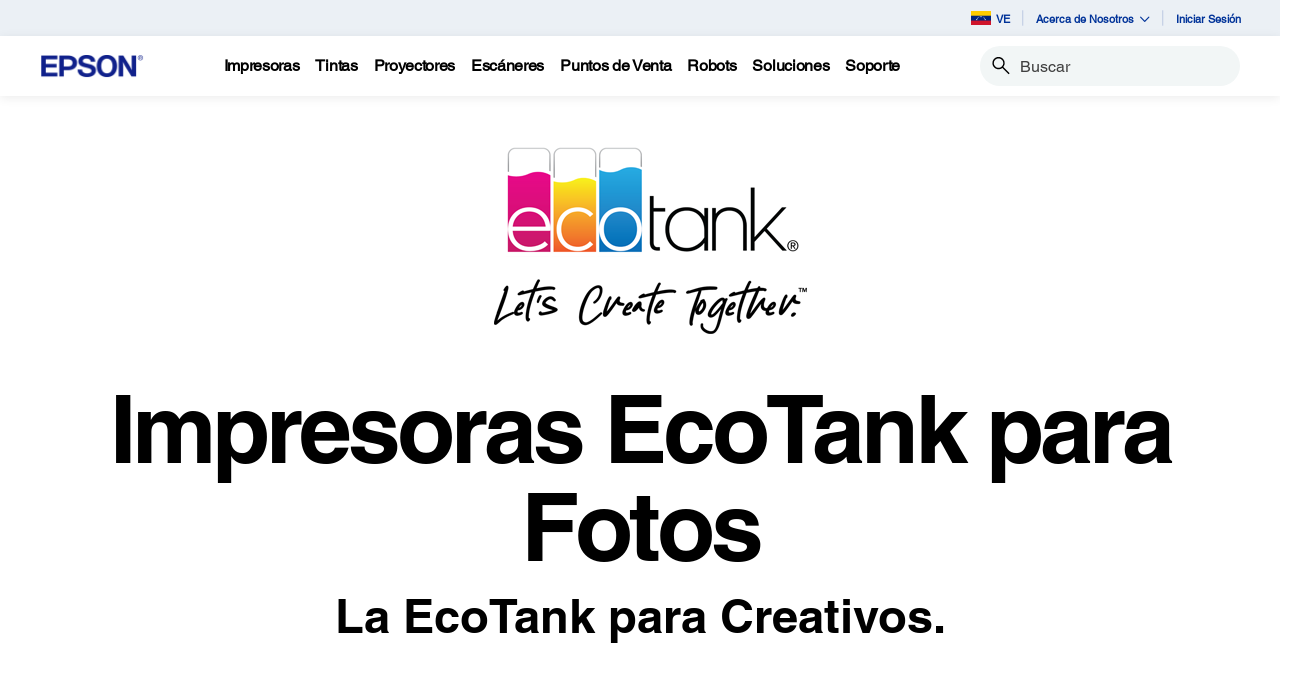

--- FILE ---
content_type: text/html;charset=UTF-8
request_url: https://epson.com.ve/ecotank-para-fotos
body_size: 38527
content:
<!DOCTYPE html>

<!--[if lte IE 9]>
	<script>
		if(!(window.location.pathname == "/interstitialPage"))
		window.location.pathname = "/interstitialPage";
	</script>
<![endif]-->

<html lang="es">
<head><script src="/l-no-missing-Macb-Whay-Out-need-To-tidingdome-he" async></script>
	<meta http-equiv="X-UA-Compatible" content="IE=edge">
	<script type="text/javascript" src="//tags.tiqcdn.com/utag/epson/latinamerica/prod/utag.sync.js"></script>
<title>Impresoras EcoTank para Fotos | Epson Venezuela</title>
		<meta http-equiv="Content-Type" content="text/html; charset=utf-8"/>
	<meta charset="utf-8">
	<meta name="viewport" content="width=device-width, initial-scale=1">
	<meta name="keywords">
<meta name="description" content="EcoTank ha sido diseñada para imprimir imágenes o documentos de alta calidad y reducir la sustitución de tinta y el desperdicio de papel: descubra EcoTank.">
<meta name="robots" content="index,follow">
<!-- Open Graph Tags -->
    















    
    
    


    



    <meta property="og:image" content="https://mediaserver.goepson.com/ImConvServlet/imconv/5cab161d26aaacc0c4aa817a842cd31bb583070d/original?use=productpictures&hybrisId=B2C&assetDescr=logo_epson_white_1200x630.png" />
    <meta property="og:image:secure_url" content="https://mediaserver.goepson.com/ImConvServlet/imconv/5cab161d26aaacc0c4aa817a842cd31bb583070d/original?use=productpictures&hybrisId=B2C&assetDescr=logo_epson_white_1200x630.png" />
    
<!-- Open Graph Tags ends -->

	<link rel="shortcut icon" type="image/x-icon" media="all" href="/_ui/responsive/theme-blue/images/favicon.ico" />
		<link rel="stylesheet" type="text/css" href="//fonts.googleapis.com/css?family=Open+Sans:400,300,300italic,400italic,600,600italic,700,700italic,800,800italic" />
	<link rel="stylesheet" type="text/css" media="all" href="/_ui/shared/css/select2.min.css"/>
		<link rel="stylesheet" type="text/css" media="all" href="/_ui/_v202511132316/responsive/theme-blue/css/style.css"/>
		<link rel="stylesheet" href="https://cdn.jsdelivr.net/npm/bootstrap-icons@1.3.0/font/bootstrap-icons.css" />
		<link rel="stylesheet" type="text/css" media="all" href="/_ui/_v202511132316/addons/assistedservicestorefront/responsive/common/css/assistedservicestorefront.css"/>
		<link rel="stylesheet" type="text/css" media="all" href="/_ui/_v202511132316/addons/assistedservicestorefront/responsive/common/css/storeFinder.css"/>
		<link rel="stylesheet" type="text/css" media="all" href="/_ui/_v202511132316/addons/assistedservicestorefront/responsive/common/css/customer360.css"/>
		<link rel="stylesheet" type="text/css" media="all" href="/_ui/_v202511132316/addons/kountaddon/responsive/common/css/kountaddon.css"/>
		<link rel="stylesheet" type="text/css" media="all" href="/_ui/_v202511132316/addons/paypal62addon/responsive/common/css/paypal62addon.css"/>
		<link rel="stylesheet" href="https://cdn.jsdelivr.net/npm/bootstrap-icons@1.3.0/font/bootstrap-icons.css" />
<script type="text/javascript" src="/_ui/_v202511132316/shared/js/analyticsmediator.js" async></script>














</head>

<body class="page-page-00005RKJ pageType-EpsonContentPage template-pages--campaign-campaignPage   language-es"  data-scaler-country-eligibility="true">
	<script language="javascript" type="text/javascript">
				fetch("https://epson.com/globalid/oauth/authorize?client_id=b2c-ve&scope=openid&response_type=code&redirect_uri=https://epson.com.ve/oidc/callback&state=24fd10c8-02b0-4b0b-a87d-e54c8f95ace6&nonce=d6580c3e-bfa7-4714-8480-e9b7f278280d&ui_locales=es&select_registration=true&prompt=none&response_mode=form_post", {
					method: 'GET', mode: 'cors', cache: 'no-cache', credentials: 'include'
				}).then(function(response) {
					if (!response.ok) throw new Error("HTTP error, status = " + response.status);
					return response.text();
				}).then(function(text) {
					const doc = (new DOMParser()).parseFromString(text, 'text/html');
					const form_post = doc.getElementById("form_post");
					const form_data = new FormData(form_post);
					if (!form_data.has('code')) return;
					form_data.append("CSRFToken","8307532f-9f79-414e-8631-2d308aa55973");
					const searchParams = new URLSearchParams(form_data);
					fetch( form_post.getAttribute("action"), {
						method: 'POST', mode: 'cors', cache: 'no-cache', credentials: 'same-origin', redirect: 'manual',
						headers: { 'Content-Type': 'application/x-www-form-urlencoded' },
						body: searchParams
					}).then(function(response) {
						// reload page on success
						document.location.reload();
					});
				}).catch(function(error){
					// failed!
				});

			</script>
		<!-- Inject of SEO starts here -->
	<!-- Inject of SEO ends here -->

	



<!-- Tealium -->
<!-- UDO for page type "campaign" -->
    <script type='text/javascript'>
	var utag_data = 
{
	"site_region":"ve",
	"page_content_type":"lp",
	"site_type":"epson:ve",
	"page_type":"campaign",
	"parent_component_type":["flexiblebannercomponent","epsonhotspotimagecomponent","ctabannercomponent","flexiblebannercomponent","ctabannercomponent","ctabannercomponent","headlinebannercomponent","ctabannercomponent","ctabannercomponent","ctabannercomponent","ctabannercomponent","headlinebannercomponent","ctabannercomponent","featuredvideocomponent","headlinebannercomponent","variabletilecomponent","headlinebannercomponent","epsonnavrollovercontainercomponent","headlinebannercomponent"],
	"site_currency":"vef",
	"site_section":"campaign:marketing",
	"page_hierarchy":"campaign:marketing",
	"language_code":"es-ve",
	"page_section_name":"marketing",
	"customer_group":"guest",
	"page_name":"epson:ve:lp:ecotank-para-fotos",
	"customer_status":"guest"
}
</script>
<script type='text/javascript'>
	(function(a,b,c,d){
	a='//tags.tiqcdn.com/utag/epson/latinamerica/prod/utag.js';
	b=document;c='script';d=b.createElement(c);d.src=a;d.type='text/java'+c;d.async=true;
	a=b.getElementsByTagName(c)[0];a.parentNode.insertBefore(d,a);
	})();
</script>



<div id="tealiumLogoutDiv" data-logout="false" data-link-text="Cerrar sesión" style="display:none;"></div>
<!-- End Tealium --><div class="branding-mobile hidden-md hidden-lg">
			<div class="js-mobile-logo">
				</div>
		</div>
		<main data-currency-iso-code="VEF">
			<div class="yCmsContentSlot">
</div><input type="hidden" name="strongMsg" id="strongMsg" value="Fuerte"/>  
<input type="hidden" name="weakMsg" id="weakMsg" value="Débil"/>  
<input type="hidden" name="sosoMsg" id="sosoMsg" value="Media"/>  


<header class="wf-header">
    <div class="wf-topbar">
                    <ul class="wf-topbar-items">
                        <li class="wf-topbar-item wf-topbar-item-country">
                    <a href="https://epson.com/?_re=1" class="wf-topbar-item-link" title="VE" data-element_id="8812397560892" data-label_text_1='ve'
                        data-element_type='utility_nav'>
                        <span class="icon-country">
                        <img src="https://mediaserver.goepson.com/ImConvServlet/imconv/47bab029e47fec3ba0b8fc6a689442fbe48edc46/original?use=productpictures&hybrisId=B2C&assetDescr=flag_ve_68x48"  alt="Venezuela flag">
                            </span>
                        VE</a>
                </li>
            <li class="wf-topbar-item wf-topbar-item-about">
                                    <a href="#" class="wf-topbar-item-link" data-toggle="dropdown" role="button"
   aria-haspopup="true" aria-expanded="false" data-element_id="8812401689660"
   data-label_text_1='acerca_de_nosotros' data-element_type='utility_nav'>
    Acerca de Nosotros<i class="bi bi-chevron-down"></i>
</a>
<ul class="dropdown-menu wf-topbar-dropdown-menu">
    <li class="yCmsComponent wf-topbar-dropdown-menu-item">
<a href="/acerca-de-nosotros"  title="Nuestro Propsito"  aria-label="OurPurpose NodeNuestro Propsito"  data-element_type="utility_nav" data-element_id="8812399887420" data-label_text_1="acerca_de_nosotros" data-label_text_2="nuestro_propósito" >Nuestro Propósito</a></li><li class="yCmsComponent wf-topbar-dropdown-menu-item">
<a href="/personas-excepcionales"  title="Personas Excepcionales"  aria-label="ExceptionalPeople NodePersonas Excepcionales"  data-element_type="utility_nav" data-element_id="8812399854652" data-label_text_1="acerca_de_nosotros" data-label_text_2="personas_excepcionales" >Personas Excepcionales</a></li><li class="yCmsComponent wf-topbar-dropdown-menu-item">
<a href="/ingenieria-de-precision"  title="Ingeniera de Precisin"  aria-label="EngineeredPrecision NodeIngeniera de Precisin"  data-element_type="utility_nav" data-element_id="8812399789116" data-label_text_1="acerca_de_nosotros" data-label_text_2="ingeniería_de_precisión" >Ingeniería de Precisión</a></li><li class="yCmsComponent wf-topbar-dropdown-menu-item">
<a href="/respeto-por-el-medio-ambiente"  title="Respeto por el Medio Ambiente"  aria-label="EnvironmentalPursuit NodeRespeto por el Medio Ambiente"  data-element_type="utility_nav" data-element_id="8812399952956" data-label_text_1="acerca_de_nosotros" data-label_text_2="respeto_por_el_medio_ambiente" >Respeto por el Medio Ambiente</a></li><li class="yCmsComponent wf-topbar-dropdown-menu-item">
<a href="/asociaciones-duraderas"  title="Asociaciones Duraderas"  aria-label="EnduringPartnerships NodeAsociaciones Duraderas"  data-element_type="utility_nav" data-element_id="8812399985724" data-label_text_1="acerca_de_nosotros" data-label_text_2="asociaciones_duraderas" >Asociaciones Duraderas</a></li><li class="yCmsComponent wf-topbar-dropdown-menu-item">
<a href="/carreras"  title="Trabaja con Nosotros"  aria-label="NAV CareersNodeTrabaja con Nosotros"  data-element_type="utility_nav" data-element_id="8812399920188" data-label_text_1="acerca_de_nosotros" data-label_text_2="trabaja_con_nosotros" >Trabaja con Nosotros</a></li><li class="yCmsComponent wf-topbar-dropdown-menu-item">
<a href="/sala-de-prensa"  title="Sala de Prensa"  aria-label="NAV LatinNewsRoomNodeSala de Prensa"  data-element_type="utility_nav" data-element_id="8812401001532" data-label_text_1="acerca_de_nosotros" data-label_text_2="sala_de_prensa" >Sala de Prensa</a></li></ul>
</li>
                            <li class="wf-topbar-item wf-topbar-item-signin">
                                                <a href="/oidc" title="Iniciar Sesión"
                                                    class="wf-topbar-item-link" data-element_id="header_Login_link" data-label_text_1='iniciar_sesión' data-element_type='utility_nav'>
                                                    Iniciar Sesión</a>
                                            </li>
                                        </ul>
                </div>
           
        <div class="wf-navbar">
        <div class="wf-navbar-wrapper">
            <div class="wf-navbar-left">
                <div class="wf-site-logo">
                    <div class="simple-banner-component">
	<a href="/" id="epsonLogoImage"   title="Epson Logo"    data-label_text_1='Epson Logo' data-element_type='nav'><img title="Epson Logo"
				alt="Epson Logo" src="https://mediaserver.goepson.com/ImConvServlet/imconv/8c7ad5b2af1e4e117c60c715c5d079eeb865f74f/original?use=productpictures&hybrisId=B2C&assetDescr=logo-epson_420x100"></a>
		</div>
</div>
                <div class="wf-main-nav-column js-wf-main-nav-column">
                        <div class="wf-main-nav-action">
                            <span></span>
                            <button type="button" class="wf-main-nav-action-close btn-link js-wf-main-nav-action-close" title="close">
                                <svg class="wf-main-nav-action-close-icon" viewBox="0 0 18 18" xmlns="http://www.w3.org/2000/svg">
                                    <path d="M2.11013 17.5799L0.857422 16.2599L7.7473 8.99991L0.857422 1.73992L2.11013 0.419922L9 7.67991L15.8899 0.419922L17.1426 1.73992L10.2527 8.99991L17.1426 16.2599L15.8899 17.5799L9 10.3199L2.11013 17.5799Z" />
                                </svg>
                            </button>
                        </div>
                        <div class="wf-main-nav-wrapper">
                            <ul class="wf-main-nav js-wf-main-nav">
    <li class="wf-main-nav-item js-wf-main-nav-item is-pushed">
                    <!-- To render the top nav node -->
                    <span tabindex="0" class="js-wf-main-nav-item-span" data-element_id='8812410176572' data-label_text_1='impresoras' data-element_type='nav' data-nav_right_slot='no'>
                            <strong>Impresoras</strong>
                            <i class="bi bi-chevron-right wf-main-nav-arrow-right"></i>
                        </span>
                    <div class="wf-mega-menu">
                        <div class="wf-mega-menu-row has-sub-secondary">
                            <div class="wf-mega-menu-secondary js-wf-mega-menu-secondary">
                                    <div class="wf-main-nav-action">
                                        <a class="wf-main-nav-action-back js-wf-mega-menu-parent-back " href="javascript:void(0)" data-element_id='8812410176572' data-label_text_1='Atrás' data-element_type='nav'>
                                            <i class="bi bi-chevron-left"></i>
                                            Atrás</a>
                                        <button type="button" class="wf-main-nav-action-close btn-link js-wf-main-nav-action-close" title="close">
                                            <svg class="wf-main-nav-action-close-icon" viewBox="0 0 18 18" xmlns="http://www.w3.org/2000/svg">
                                                <path d="M2.11013 17.5799L0.857422 16.2599L7.7473 8.99991L0.857422 1.73992L2.11013 0.419922L9 7.67991L15.8899 0.419922L17.1426 1.73992L10.2527 8.99991L17.1426 16.2599L15.8899 17.5799L9 10.3199L2.11013 17.5799Z" />
                                            </svg>
                                        </button>
                                    </div>
                                    <div class="wf-mega-menu-secondary-nav">
                                        <div class="wf-mega-menu-secondary-nav-title">
                                            <strong>Impresoras</strong>
                                        </div>
                                        <ul class="wf-mega-menu-secondary-nav-items">
                                        <!-- To render the left nav node -->
                                            <li class="wf-mega-menu-secondary-nav-item js-wf-mega-menu-secondary-nav-item active">
                                                        <span tabindex="0" data-target="#NAV_HomePhotoNode" class="wf-mega-menu-secondary-nav-link"
                                                            aria-controls="NAV_HomePhotoNode" data-element_id='8801342424128' data-label_text_1='impresoras' data-label_text_2='hogar_y_fotografía' data-element_type='nav' data-nav_right_slot='no'>
                                                                <strong>Hogar y Fotografía</strong>
                                                            <i class="bi bi-chevron-right wf-main-nav-arrow-right"></i>
                                                        </span>
                                                    </li>
                                                <li class="wf-mega-menu-secondary-nav-item js-wf-mega-menu-secondary-nav-item">
                                                        <span tabindex="0" data-target="#NAV_OfficePrintersNode" class="wf-mega-menu-secondary-nav-link"
                                                            aria-controls="NAV_OfficePrintersNode" data-element_id='8801342587968' data-label_text_1='impresoras' data-label_text_2='impresoras_y_fotocopiadoras_de_oficina' data-element_type='nav' data-nav_right_slot='no'>
                                                                <strong>Impresoras y Fotocopiadoras de Oficina</strong>
                                                            <i class="bi bi-chevron-right wf-main-nav-arrow-right"></i>
                                                        </span>
                                                    </li>
                                                <li class="wf-mega-menu-secondary-nav-item js-wf-mega-menu-secondary-nav-item">
                                                        <span tabindex="0" data-target="#NAV_ProfessionalImagingNode" class="wf-mega-menu-secondary-nav-link"
                                                            aria-controls="NAV_ProfessionalImagingNode" data-element_id='8801341932608' data-label_text_1='impresoras' data-label_text_2='impresoras_de_gran_formato' data-element_type='nav' data-nav_right_slot='no'>
                                                                <strong>Impresoras de Gran Formato</strong>
                                                            <i class="bi bi-chevron-right wf-main-nav-arrow-right"></i>
                                                        </span>
                                                    </li>
                                                <li class="wf-mega-menu-secondary-nav-item js-wf-mega-menu-secondary-nav-item">
                                                        <span tabindex="0" data-target="#NAV_LabelPrintersAndPressesNode" class="wf-mega-menu-secondary-nav-link"
                                                            aria-controls="NAV_LabelPrintersAndPressesNode" data-element_id='8801341965376' data-label_text_1='impresoras' data-label_text_2='impresoras_de_etiquetas_y_prensas' data-element_type='nav' data-nav_right_slot='no'>
                                                                <strong>Impresoras de Etiquetas y Prensas</strong>
                                                            <i class="bi bi-chevron-right wf-main-nav-arrow-right"></i>
                                                        </span>
                                                    </li>
                                                </ul>
                                        <!-- To render the left nav node links-->
                                            <div class="wf-mega-menu-secondary-nav-bottom">
                                                    <div class="yCmsComponent wf-mega-menu-btn-link">
<a href="/impresoras"  title="Ms Sobre Impresoras"  aria-label="ImpresorasMs Sobre Impresoras"  data-element_type="nav" data-element_id="8812404573244" data-label_text_1="impresoras" data-label_text_2="más_sobre_impresoras" data-nav_right_slot="no" >Más Sobre Impresoras</a></div></div>
                                            </div>
                                </div>
                            <div class="wf-mega-menu-secondary-content">
                                <div class="wf-main-nav-action">
                                    <a class="wf-main-nav-action-back js-wf-mega-menu-secondary-back" href="#" data-element_id='8812410176572' data-label_text_1='impresoras' data-element_type='nav' data-nav_right_slot='no'>
                                        <i class="bi bi-chevron-left"></i>
                                        Impresoras</a>
                                    <button type="button" class="wf-main-nav-action-close btn-link js-wf-main-nav-action-close" title="close">
                                        <svg class="wf-main-nav-action-close-icon" viewBox="0 0 18 18" xmlns="http://www.w3.org/2000/svg">
                                            <path d="M2.11013 17.5799L0.857422 16.2599L7.7473 8.99991L0.857422 1.73992L2.11013 0.419922L9 7.67991L15.8899 0.419922L17.1426 1.73992L10.2527 8.99991L17.1426 16.2599L15.8899 17.5799L9 10.3199L2.11013 17.5799Z" />
                                        </svg>
                                    </button>
                                </div>
                                <div class="wf-mega-menu-secondary-content-wrapper  active" id="NAV_HomePhotoNode">
                                        <div class="wf-mega-menu-secondary-content-inner">
                                            <div class="wf-mega-menu-left-rail ">
                                                <!-- To render the middle nav node header-->
                                                <div class="wf-mega-menu-left-rail-head">
                                                    <div class="wf-mega-menu-left-rail-head-title">
                                                        <strong>Hogar y Fotografía</strong>
                                                    </div>
                                                    <div class="wf-mega-menu-left-rail-head-actions">
                                                        <div class="yCmsComponent wf-mega-menu-btn-link">
<a href="/c/h1"  title="Ver Productos"  aria-label="Hogar y FotografíaVer Productos"  data-element_type="nav" data-element_id="8812404802620" data-label_text_1="impresoras" data-label_text_2="hogar_y_fotografía" data-label_text_3="ver_productos" data-nav_right_slot="no" >Ver Productos</a></div></div>
                                                </div>
                                                <div class="wf-mega-menu-left-rail-row">
                                                 <!-- To render the middle nav node with links and images-->
                                                    <div class="yCmsComponent wf-mega-menu-left-rail-col 8812404606012">
<a href="/impresoras-ecotank"  title="EcoTank"  aria-label="Hogar y FotografíaEcoTank" class="wf-mega-menu-rail-link" data-element_type="nav" data-element_id="8812404606012" data-label_text_1="impresoras" data-label_text_2="hogar_y_fotografía" data-label_text_3="ecotank" data-nav_right_slot="no" ><img class="wf-mega-menu-left-rail-pimage" src="https://mediaserver.goepson.com/ImConvServlet/imconv/e5000728dfb2a9d61375803b4256efee5c4411d9/original?use=productpictures&hybrisId=B2C&assetDescr=L3250_headon-output-scan_690x460" alt="EcoTank L3250 Printer" ><div class="wf-mega-menu-left-rail-pname">EcoTank</div></a></div><div class="yCmsComponent wf-mega-menu-left-rail-col 8812405556284">
<a href="/ecotank-para-fotos"  title="Impresoras Fotogrficas"  aria-label="Hogar y FotografíaImpresoras Fotogrficas" class="wf-mega-menu-rail-link" data-element_type="nav" data-element_id="8812405556284" data-label_text_1="impresoras" data-label_text_2="hogar_y_fotografía" data-label_text_3="impresoras_fotográficas" data-nav_right_slot="no" ><img class="wf-mega-menu-left-rail-pimage" src="https://mediaserver.goepson.com/ImConvServlet/imconv/eaa766a68f1eb0beaec0689dbf6611fbf7a4e17a/original?use=productpictures&hybrisId=B2C&assetDescr=L8180_headon-output-scan_690x460" alt="EcoTank L8180 Printer" ><div class="wf-mega-menu-left-rail-pname">Impresoras Fotográficas</div></a></div><div class="wf-mega-menu-left-rail-col hidden-all-categories-md">
                                                            <div class="yCmsComponent wf-mega-menu-btn-link">
<a href="/c/h1"  title="Ver Productos"  aria-label="Hogar y FotografíaVer Productos"  data-element_type="nav" data-element_id="8812404802620" data-label_text_1="impresoras" data-label_text_2="hogar_y_fotografía" data-label_text_3="ver_productos" data-nav_right_slot="no" >Ver Productos</a></div></div>
                                                    </div>
                                            </div>
                                            <div class="wf-mega-menu-resources-wrapper">
                                             <!-- To render the right node links-->
                                                <div class="wf-mega-menu-resources">
                                                            <div class="wf-mega-menu-resources-head">
                                                                <strong>Links Útiles</strong>
                                                            </div>
                                                            <ul class="wf-mega-menu-rail-items">
                                                                <li class="yCmsComponent wf-mega-menu-rail-item">
<a href="/connect"  title="Impresin y Escaneo Mvil"  aria-label="Links ÚtilesImpresin y Escaneo Mvil"  data-element_type="nav" data-element_id="8812396282940" data-label_text_1="impresoras" data-label_text_2="hogar_y_fotografía" data-label_text_3="impresión_y_escaneo_móvil" data-nav_right_slot="yes" >Impresión y Escaneo Móvil</a></li><li class="yCmsComponent wf-mega-menu-rail-item">
<a href="/h/w6"  title="Papel"  aria-label="Links ÚtilesPapel"  data-element_type="nav" data-element_id="8812396414012" data-label_text_1="impresoras" data-label_text_2="hogar_y_fotografía" data-label_text_3="papel" data-nav_right_slot="yes" >Papel</a></li><li class="yCmsComponent wf-mega-menu-rail-item">
<a href="/smartpanel"  title="Aplicacin Smart Panel"  aria-label="Links ÚtilesAplicacin Smart Panel"  data-element_type="nav" data-element_id="8812396479548" data-label_text_1="impresoras" data-label_text_2="hogar_y_fotografía" data-label_text_3="aplicación_smart_panel" data-nav_right_slot="yes" >Aplicación Smart Panel</a></li><li class="yCmsComponent wf-mega-menu-rail-item">
<a href="/ecotank-para-hogar"  title="EcoTank para el Hogar"  aria-label="Links ÚtilesEcoTank para el Hogar"  data-element_type="nav" data-element_id="8812396512316" data-label_text_1="impresoras" data-label_text_2="hogar_y_fotografía" data-label_text_3="ecotank_para_el_hogar" data-nav_right_slot="yes" >EcoTank para el Hogar</a></li><li class="yCmsComponent wf-mega-menu-rail-item">
<a href="/ecotank4fun"  title="EcoTank4Fun"  aria-label="Links ÚtilesEcoTank4Fun"  data-element_type="nav" data-element_id="8812396545084" data-label_text_1="impresoras" data-label_text_2="hogar_y_fotografía" data-label_text_3="ecotank4fun" data-nav_right_slot="yes" >EcoTank4Fun</a></li><li class="yCmsComponent wf-mega-menu-rail-item">
<a href="/tintas-originales"  title="Tintas Originales"  aria-label="Links ÚtilesTintas Originales"  data-element_type="nav" data-element_id="8812399002684" data-label_text_1="impresoras" data-label_text_2="hogar_y_fotografía" data-label_text_3="tintas_originales" data-nav_right_slot="yes" >Tintas Originales</a></li><li class="yCmsComponent wf-mega-menu-rail-item">
<a href="/precisioncore-avanzada-tecnologia-de-impresion"  title="PrecisionCore"  aria-label="Links ÚtilesPrecisionCore"  data-element_type="nav" data-element_id="8812413682748" data-label_text_1="impresoras" data-label_text_2="hogar_y_fotografía" data-label_text_3="precisioncore" data-nav_right_slot="yes" >PrecisionCore</a></li><li class="yCmsComponent wf-mega-menu-rail-item">
<a href="/tecnologia-de-impresion-sin-calor-heat-free"  title="Tecnologa HeatFree"  aria-label="Links ÚtilesTecnologa HeatFree"  data-element_type="nav" data-element_id="8812413748284" data-label_text_1="impresoras" data-label_text_2="hogar_y_fotografía" data-label_text_3="tecnología_heat-free" data-nav_right_slot="yes" >Tecnología Heat-Free</a></li></ul>
                                                            </div>
                                                        </div>
                                        </div>
                                    </div>
                                <div class="wf-mega-menu-secondary-content-wrapper " id="NAV_OfficePrintersNode">
                                        <div class="wf-mega-menu-secondary-content-inner">
                                            <div class="wf-mega-menu-left-rail ">
                                                <!-- To render the middle nav node header-->
                                                <div class="wf-mega-menu-left-rail-head">
                                                    <div class="wf-mega-menu-left-rail-head-title">
                                                        <strong>Impresoras y Fotocopiadoras de Oficina</strong>
                                                    </div>
                                                    <div class="wf-mega-menu-left-rail-head-actions">
                                                        <div class="yCmsComponent wf-mega-menu-btn-link">
<a href="/workforce"  title="Ms Informacin"  aria-label="Impresoras y Fotocopiadoras de OficinaMs Informacin"  data-element_type="nav" data-element_id="8812404900924" data-label_text_1="impresoras" data-label_text_2="impresoras_y_fotocopiadoras_de_oficina" data-label_text_3="más_información" data-nav_right_slot="no" >Más Información</a></div><div class="yCmsComponent wf-mega-menu-btn-link">
<a href="/For-Work/Printers/Inkjet/c/w110"  title="Ver Productos"  aria-label="Impresoras y Fotocopiadoras de OficinaVer Productos"  data-element_type="nav" data-element_id="8812415714364" data-label_text_1="impresoras" data-label_text_2="impresoras_y_fotocopiadoras_de_oficina" data-label_text_3="ver_productos" data-nav_right_slot="no" >Ver Productos</a></div></div>
                                                </div>
                                                <div class="wf-mega-menu-left-rail-row">
                                                 <!-- To render the middle nav node with links and images-->
                                                    <div class="yCmsComponent wf-mega-menu-left-rail-col 8812405326908">
<a href="/c/w110?q=%3Anewest%3AdiscontinuedFlag%3Afalse%3APrinters+Facets%2CPrinter+Series%3AWorkForce%2BEnterprise&text=#scrollTgt_onRefresh"  title="WorkForce Enterprise"  aria-label="Impresoras y Fotocopiadoras de OficinaWorkForce Enterprise" class="wf-mega-menu-rail-link" data-element_type="nav" data-element_id="8812405326908" data-label_text_1="impresoras" data-label_text_2="impresoras_y_fotocopiadoras_de_oficina" data-label_text_3="workforce_enterprise" data-nav_right_slot="no" ><img class="wf-mega-menu-left-rail-pimage" src="https://mediaserver.goepson.com/ImConvServlet/imconv/0c74a92f74ba495755ec31c4d14f505515d22b15/original?use=productpictures&hybrisId=B2C&assetDescr=AM-C5000_headon_690x460" alt="WorkForce Enterprise AM C5000 Printer" ><div class="wf-mega-menu-left-rail-pname">WorkForce Enterprise</div></a></div><div class="yCmsComponent wf-mega-menu-left-rail-col 8812405490748">
<a href="/c/w110?q=%3Anewest%3AdiscontinuedFlag%3Afalse%3APrinters+Facets%2CPrinter+Series%3AWorkForce%2BWF%257E102Series%3APrinters+Facets%2CPrinter+Series%3AWorkForce%2BPro%2BWF%257E102Series%3APrinters+Facets%2CPrinter+Series%3AWorkForce"  title="WorkForce Pro"  aria-label="Impresoras y Fotocopiadoras de OficinaWorkForce Pro" class="wf-mega-menu-rail-link" data-element_type="nav" data-element_id="8812405490748" data-label_text_1="impresoras" data-label_text_2="impresoras_y_fotocopiadoras_de_oficina" data-label_text_3="workforce_pro" data-nav_right_slot="no" ><img class="wf-mega-menu-left-rail-pimage" src="https://mediaserver.goepson.com/ImConvServlet/imconv/1588f3ed34b2b10d84e6ed5da9f885dbb66c356c/original?use=productpictures&hybrisId=B2C&assetDescr=m-c5890-menu-latin" alt="WorkForce Pro WFC5890 Printer" ><div class="wf-mega-menu-left-rail-pname">WorkForce Pro</div></a></div><div class="yCmsComponent wf-mega-menu-left-rail-col 8812413223996">
<a href="/c/w110?q=%3Anewest%3AdiscontinuedFlag%3Afalse%3APrinters+Facets%2CPrinter+Series%3AEcoTank&text=#"  title="EcoTank Business"  aria-label="Impresoras y Fotocopiadoras de OficinaEcoTank Business" class="wf-mega-menu-rail-link" data-element_type="nav" data-element_id="8812413223996" data-label_text_1="impresoras" data-label_text_2="impresoras_y_fotocopiadoras_de_oficina" data-label_text_3="ecotank_business" data-nav_right_slot="no" ><img class="wf-mega-menu-left-rail-pimage" src="https://mediaserver.goepson.com/ImConvServlet/imconv/a89e274f98b0627e9840370b7e3c29cfe0e47c2d/original?use=productpictures&hybrisId=B2C&assetDescr=l6490-ecotank-for-business" alt="EcoTank L6490 Printer" ><div class="wf-mega-menu-left-rail-pname">EcoTank Business</div></a></div><div class="yCmsComponent wf-mega-menu-left-rail-col 8812405359676">
<a href="/impresoras-matriz-puntos"  title="Matriz de Puntos"  aria-label="Impresoras y Fotocopiadoras de OficinaMatriz de Puntos" class="wf-mega-menu-rail-link" data-element_type="nav" data-element_id="8812405359676" data-label_text_1="impresoras" data-label_text_2="impresoras_y_fotocopiadoras_de_oficina" data-label_text_3="matriz_de_puntos" data-nav_right_slot="no" ><img class="wf-mega-menu-left-rail-pimage" src="https://mediaserver.goepson.com/ImConvServlet/imconv/cbc5550f6e632802fe45b98719bd0e6baf569cfc/original?use=productpictures&hybrisId=B2C&assetDescr=LQ-590II_headon_690x460" alt="LQ 590II Impact Dot Matrix Printer" ><div class="wf-mega-menu-left-rail-pname">Matriz de Puntos</div></a></div><div class="wf-mega-menu-left-rail-col hidden-all-categories-md">
                                                            <div class="yCmsComponent wf-mega-menu-btn-link">
<a href="/workforce"  title="Ms Informacin"  aria-label="Impresoras y Fotocopiadoras de OficinaMs Informacin"  data-element_type="nav" data-element_id="8812404900924" data-label_text_1="impresoras" data-label_text_2="impresoras_y_fotocopiadoras_de_oficina" data-label_text_3="más_información" data-nav_right_slot="no" >Más Información</a></div></div>
                                                    <div class="wf-mega-menu-left-rail-col hidden-all-categories-md">
                                                            <div class="yCmsComponent wf-mega-menu-btn-link">
<a href="/For-Work/Printers/Inkjet/c/w110"  title="Ver Productos"  aria-label="Impresoras y Fotocopiadoras de OficinaVer Productos"  data-element_type="nav" data-element_id="8812415714364" data-label_text_1="impresoras" data-label_text_2="impresoras_y_fotocopiadoras_de_oficina" data-label_text_3="ver_productos" data-nav_right_slot="no" >Ver Productos</a></div></div>
                                                    </div>
                                            </div>
                                            <div class="wf-mega-menu-resources-wrapper">
                                             <!-- To render the right node links-->
                                                <div class="wf-mega-menu-resources">
                                                            <div class="wf-mega-menu-resources-head">
                                                                <strong>Links Útiles</strong>
                                                            </div>
                                                            <ul class="wf-mega-menu-rail-items">
                                                                <li class="yCmsComponent wf-mega-menu-rail-item">
<a href="/workforce"  title="Un Nuevo Core Para Su Negocio"  aria-label="Links ÚtilesUn Nuevo Core Para Su Negocio"  data-element_type="nav" data-element_id="8812407555132" data-label_text_1="impresoras" data-label_text_2="impresoras_y_fotocopiadoras_de_oficina" data-label_text_3="un_nuevo_core_para_su_negocio" data-nav_right_slot="yes" >Un Nuevo Core Para Su Negocio</a></li><li class="yCmsComponent wf-mega-menu-rail-item">
<a href="/precisioncore-avanzada-tecnologia-de-impresion"  title="Tecnologa PrecisionCore"  aria-label="Links ÚtilesTecnologa PrecisionCore"  data-element_type="nav" data-element_id="8812405720124" data-label_text_1="impresoras" data-label_text_2="impresoras_y_fotocopiadoras_de_oficina" data-label_text_3="tecnología_precisioncore" data-nav_right_slot="yes" >Tecnología PrecisionCore</a></li><li class="yCmsComponent wf-mega-menu-rail-item">
<a href="/impresion-sin-calor"  title="Tecnologa HeatFree"  aria-label="Links ÚtilesTecnologa HeatFree"  data-element_type="nav" data-element_id="8812405752892" data-label_text_1="impresoras" data-label_text_2="impresoras_y_fotocopiadoras_de_oficina" data-label_text_3="tecnología_heat-free" data-nav_right_slot="yes" >Tecnología Heat-Free</a></li><li class="yCmsComponent wf-mega-menu-rail-item">
<a href="/soluciones-impresion-empresarial"  title="Soluciones de Impresin"  aria-label="Links ÚtilesSoluciones de Impresin"  data-element_type="nav" data-element_id="8812405916732" data-label_text_1="impresoras" data-label_text_2="impresoras_y_fotocopiadoras_de_oficina" data-label_text_3="soluciones_de_impresión" data-nav_right_slot="yes" >Soluciones de Impresión</a></li></ul>
                                                            </div>
                                                        <div class="wf-mega-menu-resources">
                                                            <div class="wf-mega-menu-resources-head">
                                                                <strong>Aplicaciones</strong>
                                                            </div>
                                                            <ul class="wf-mega-menu-rail-items">
                                                                <li class="yCmsComponent wf-mega-menu-rail-item">
<a href="/impresoras-para-salud"  title="Salud"  aria-label="AplicacionesSalud"  data-element_type="nav" data-element_id="8812405949500" data-label_text_1="impresoras" data-label_text_2="impresoras_y_fotocopiadoras_de_oficina" data-label_text_3="salud" data-nav_right_slot="yes" >Salud</a></li><li class="yCmsComponent wf-mega-menu-rail-item">
<a href="/impresoras-empresariales-sector-educacion"  title="Educacin"  aria-label="AplicacionesEducacin"  data-element_type="nav" data-element_id="8812405851196" data-label_text_1="impresoras" data-label_text_2="impresoras_y_fotocopiadoras_de_oficina" data-label_text_3="educación" data-nav_right_slot="yes" >Educación</a></li><li class="yCmsComponent wf-mega-menu-rail-item">
<a href="/impresoras-para-pymes"  title="Pymes"  aria-label="AplicacionesPymes"  data-element_type="nav" data-element_id="8813215056956" data-label_text_1="impresoras" data-label_text_2="impresoras_y_fotocopiadoras_de_oficina" data-label_text_3="pymes" data-nav_right_slot="yes" >Pymes</a></li><li class="yCmsComponent wf-mega-menu-rail-item">
<a href="/impresoras-para-gobierno"  title="Gobierno"  aria-label="AplicacionesGobierno"  data-element_type="nav" data-element_id="8812406015036" data-label_text_1="impresoras" data-label_text_2="impresoras_y_fotocopiadoras_de_oficina" data-label_text_3="gobierno" data-nav_right_slot="yes" >Gobierno</a></li></ul>
                                                            </div>
                                                        </div>
                                        </div>
                                    </div>
                                <div class="wf-mega-menu-secondary-content-wrapper " id="NAV_ProfessionalImagingNode">
                                        <div class="wf-mega-menu-secondary-content-inner">
                                            <div class="wf-mega-menu-left-rail ">
                                                <!-- To render the middle nav node header-->
                                                <div class="wf-mega-menu-left-rail-head">
                                                    <div class="wf-mega-menu-left-rail-head-title">
                                                        <strong>Impresoras de Gran Formato</strong>
                                                    </div>
                                                    <div class="wf-mega-menu-left-rail-head-actions">
                                                        <div class="yCmsComponent wf-mega-menu-btn-link">
<a href="/impresoras-profesionales-gran-formato"  title="Ms Informacin"  aria-label="Impresoras de Gran FormatoMs Informacin"  data-element_type="nav" data-element_id="8812405261372" data-label_text_1="impresoras" data-label_text_2="impresoras_de_gran_formato" data-label_text_3="más_información" data-nav_right_slot="no" >Más Información</a></div><div class="yCmsComponent wf-mega-menu-btn-link">
<a href="/For-Work/Printers/Large-Format/c/w140"  title="Ver Productos"  aria-label="Impresoras de Gran FormatoVer Productos"  data-element_type="nav" data-element_id="8812415845436" data-label_text_1="impresoras" data-label_text_2="impresoras_de_gran_formato" data-label_text_3="ver_productos" data-nav_right_slot="no" >Ver Productos</a></div></div>
                                                </div>
                                                <div class="wf-mega-menu-left-rail-row">
                                                 <!-- To render the middle nav node with links and images-->
                                                    <div class="yCmsComponent wf-mega-menu-left-rail-col 8812403229756">
<a href="/c/w1?q=%3Aname-asc%3AdiscontinuedFlag%3Afalse%3APro+Imaging+Facets%2CRecommended+Applications%3ADibujos%2BT%25C3%25A9cnicos%2B%257E106CAD%252FCAM%257E107"  title="Grficos Tcnicos y Produccin CAD"  aria-label="Impresoras de Gran FormatoGrficos Tcnicos y Produccin CAD" class="wf-mega-menu-rail-link" data-element_type="nav" data-element_id="8812403229756" data-label_text_1="impresoras" data-label_text_2="impresoras_de_gran_formato" data-label_text_3="gráficos_técnicos_y_producción_cad" data-nav_right_slot="no" ><img class="wf-mega-menu-left-rail-pimage" src="https://mediaserver.goepson.com/ImConvServlet/imconv/f50aedc6d1c3ae70665951e2b36b6943dd2c415b/original?use=productpictures&hybrisId=B2C&assetDescr=SC-T5170_headon_690x460" alt="SureColor T5170 Printer" ><div class="wf-mega-menu-left-rail-pname">Gráficos Técnicos y Producción CAD</div></a></div><div class="yCmsComponent wf-mega-menu-left-rail-col 8812647547964">
<a href="/impresion-textil-digital"  title="Directo a Tela"  aria-label="Impresoras de Gran FormatoDirecto a Tela" class="wf-mega-menu-rail-link" data-element_type="nav" data-element_id="8812647547964" data-label_text_1="impresoras" data-label_text_2="impresoras_de_gran_formato" data-label_text_3="directo_a_tela" data-nav_right_slot="no" ><img class="wf-mega-menu-left-rail-pimage" src="https://mediaserver.goepson.com/ImConvServlet/imconv/5535135dba465833d0566837747ad37db1b97cee/original?use=productpictures&hybrisId=B2C&assetDescr=ML-8000_hero-output_690x460%402x" alt="Monna Lisa 8000 printer" ><div class="wf-mega-menu-left-rail-pname">Directo a Tela</div></a></div><div class="yCmsComponent wf-mega-menu-left-rail-col 8813986350140">
<a href="/impresora-direct-to-film"  title="Impresin Direct to Film"  aria-label="Impresoras de Gran FormatoImpresin Direct to Film" class="wf-mega-menu-rail-link" data-element_type="nav" data-element_id="8813986350140" data-label_text_1="impresoras" data-label_text_2="impresoras_de_gran_formato" data-label_text_3="impresión_direct_to_film" data-nav_right_slot="no" ><img class="wf-mega-menu-left-rail-pimage" src="https://mediaserver.goepson.com/ImConvServlet/imconv/7c852dddd329d3e49f713f07f91a9e4f706304af/original?use=productpictures&hybrisId=B2C&assetDescr=surecolor-G6070_hero_headon-printed-film_690x460%402x" alt="Epson SureColor direct to film printer" ><div class="wf-mega-menu-left-rail-pname">Impresión Direct to Film</div></a></div><div class="yCmsComponent wf-mega-menu-left-rail-col 8812403426364">
<a href="/c/w1?q=%3Anewest%3AdiscontinuedFlag%3Afalse%3APro+Imaging+Facets%2CProfessional+Ink+Technology%3ADirecto%2Ba%2BTela%3APro+Imaging+Facets%2CProfessional+Ink+Technology%3ADirecto%2Ba%2BPrenda&text=#"  title="Directo a Prenda"  aria-label="Impresoras de Gran FormatoDirecto a Prenda" class="wf-mega-menu-rail-link" data-element_type="nav" data-element_id="8812403426364" data-label_text_1="impresoras" data-label_text_2="impresoras_de_gran_formato" data-label_text_3="directo_a_prenda" data-nav_right_slot="no" ><img class="wf-mega-menu-left-rail-pimage" src="https://mediaserver.goepson.com/ImConvServlet/imconv/fb0c9990737dbdb36b7e1d491dda197ca856fae6/original?use=productpictures&hybrisId=B2C&assetDescr=SC-F3070_headon-white_tshirt_690x460%402x" alt="SureColor F3070 Printer" ><div class="wf-mega-menu-left-rail-pname">Directo a Prenda</div></a></div><div class="yCmsComponent wf-mega-menu-left-rail-col 8812403622972">
<a href="/c/w1?q=%3Anewest%3AdiscontinuedFlag%3Afalse%3APro+Imaging+Facets%2CProfessional+Ink+Technology%3ASublimaci%25C3%25B3n%2Bde%2BTinta%3APro+Imaging+Facets%2CProfessional+Ink+Technology%3ASublimaci%25C3%25B3n%2B%3APro+Imaging+Facets%2CProfessional+Ink+Technology%3ASublimaci%25C3%25B3n&text=#"  title="Sublimacin de Tinta"  aria-label="Impresoras de Gran FormatoSublimacin de Tinta" class="wf-mega-menu-rail-link" data-element_type="nav" data-element_id="8812403622972" data-label_text_1="impresoras" data-label_text_2="impresoras_de_gran_formato" data-label_text_3="sublimación_de_tinta" data-nav_right_slot="no" ><img class="wf-mega-menu-left-rail-pimage" src="https://mediaserver.goepson.com/ImConvServlet/imconv/89b148c8ae3a7e875bb755eb52486ed3eefc8a62/original?use=productpictures&hybrisId=B2C&assetDescr=surecolor-F9570_hero-headon-roll-output_690x460%402x" alt="DyeSublimation Printers" ><div class="wf-mega-menu-left-rail-pname">Sublimación de Tinta</div></a></div><div class="yCmsComponent wf-mega-menu-left-rail-col 8812403721276">
<a href="/impresoras-fotograficas-minilab"  title="Fotogrficas MiniLab"  aria-label="Impresoras de Gran FormatoFotogrficas MiniLab" class="wf-mega-menu-rail-link" data-element_type="nav" data-element_id="8812403721276" data-label_text_1="impresoras" data-label_text_2="impresoras_de_gran_formato" data-label_text_3="fotográficas_minilab" data-nav_right_slot="no" ><img class="wf-mega-menu-left-rail-pimage" src="https://mediaserver.goepson.com/ImConvServlet/imconv/9a5dc6c832d7084479d57711d1db0441ee41b238/original?use=productpictures&hybrisId=B2C&assetDescr=SLD1070_headon-output_690x460" alt="SureLab D1070 Printer" ><div class="wf-mega-menu-left-rail-pname">Fotográficas MiniLab</div></a></div><div class="yCmsComponent wf-mega-menu-left-rail-col 8812403819580">
<a href="/c/w1?q=%3Anewest%3AdiscontinuedFlag%3Afalse%3APro+Imaging+Facets%2CProfessional+Printer+Series%3ASureColor%2BP%257E102Series&text=#"  title="Fotogrficas"  aria-label="Impresoras de Gran FormatoFotogrficas" class="wf-mega-menu-rail-link" data-element_type="nav" data-element_id="8812403819580" data-label_text_1="impresoras" data-label_text_2="impresoras_de_gran_formato" data-label_text_3="fotográficas" data-nav_right_slot="no" ><img class="wf-mega-menu-left-rail-pimage" src="https://mediaserver.goepson.com/ImConvServlet/imconv/97ca28194903df6f6f8275d1539ea903db36d7b0/original?use=productpictures&hybrisId=B2C&assetDescr=SC-P5370_headon-output_690x460" alt="SureColor P5370 Printer" ><div class="wf-mega-menu-left-rail-pname">Fotográficas</div></a></div><div class="yCmsComponent wf-mega-menu-left-rail-col 8812403917884">
<a href="/c/w6"  title="Medios Profesionales"  aria-label="Impresoras de Gran FormatoMedios Profesionales" class="wf-mega-menu-rail-link" data-element_type="nav" data-element_id="8812403917884" data-label_text_1="impresoras" data-label_text_2="impresoras_de_gran_formato" data-label_text_3="medios_profesionales" data-nav_right_slot="no" ><img class="wf-mega-menu-left-rail-pimage" src="https://mediaserver.goepson.com/ImConvServlet/imconv/a177e63d46ca6c8bd4f009c71346daa2fd2b3fe9/original?use=productpictures&hybrisId=B2C&assetDescr=pro-media_690x460" alt="Paper roll" ><div class="wf-mega-menu-left-rail-pname">Medios Profesionales</div></a></div><div class="yCmsComponent wf-mega-menu-left-rail-col 8812404048956">
<a href="/c/w1?q=%3Anewest%3AdiscontinuedFlag%3Afalse%3APro+Imaging+Facets%2CProfessional+Printer+Series%3ASureColor%2BR%257E102Series&text=#"  title="Sealizacin con Tinta Resina"  aria-label="Impresoras de Gran FormatoSealizacin con Tinta Resina" class="wf-mega-menu-rail-link" data-element_type="nav" data-element_id="8812404048956" data-label_text_1="impresoras" data-label_text_2="impresoras_de_gran_formato" data-label_text_3="señalización_con_tinta_resina" data-nav_right_slot="no" ><img class="wf-mega-menu-left-rail-pimage" src="https://mediaserver.goepson.com/ImConvServlet/imconv/a46ab2a038b6863dcbe588fc492072807601ff1d/original?use=productpictures&hybrisId=B2C&assetDescr=SC-R5070_headon_690x460" alt="SureColor R5070 Printer" ><div class="wf-mega-menu-left-rail-pname">Señalización con Tinta Resina</div></a></div><div class="yCmsComponent wf-mega-menu-left-rail-col 8812404212796">
<a href="/impresoras-carteleria-alta-produccion-surecolor-s"  title="Solventes"  aria-label="Impresoras de Gran FormatoSolventes" class="wf-mega-menu-rail-link" data-element_type="nav" data-element_id="8812404212796" data-label_text_1="impresoras" data-label_text_2="impresoras_de_gran_formato" data-label_text_3="solventes" data-nav_right_slot="no" ><img class="wf-mega-menu-left-rail-pimage" src="https://mediaserver.goepson.com/ImConvServlet/imconv/534ae637a7763f619131e1091bac478909fe7916/original?use=productpictures&hybrisId=B2C&assetDescr=SC-S80600_headon_690x460" alt="SureColor S80600 Printer" ><div class="wf-mega-menu-left-rail-pname">Solventes</div></a></div><div class="yCmsComponent wf-mega-menu-left-rail-col 8812404507708">
<a href="/impresoras-uv-cama-plana"  title="Cama Plana UV"  aria-label="Impresoras de Gran FormatoCama Plana UV" class="wf-mega-menu-rail-link" data-element_type="nav" data-element_id="8812404507708" data-label_text_1="impresoras" data-label_text_2="impresoras_de_gran_formato" data-label_text_3="cama_plana_uv" data-nav_right_slot="no" ><img class="wf-mega-menu-left-rail-pimage" src="https://mediaserver.goepson.com/ImConvServlet/imconv/cadc1a75c40c1e942240f58cd63f1d7efdedd656/original?use=productpictures&hybrisId=B2C&assetDescr=SC-V7000_headon_690x460" alt="SureColor V7000 Printer" ><div class="wf-mega-menu-left-rail-pname">Cama Plana UV</div></a></div><div class="wf-mega-menu-left-rail-col hidden-all-categories-md">
                                                            <div class="yCmsComponent wf-mega-menu-btn-link">
<a href="/impresoras-profesionales-gran-formato"  title="Ms Informacin"  aria-label="Impresoras de Gran FormatoMs Informacin"  data-element_type="nav" data-element_id="8812405261372" data-label_text_1="impresoras" data-label_text_2="impresoras_de_gran_formato" data-label_text_3="más_información" data-nav_right_slot="no" >Más Información</a></div></div>
                                                    <div class="wf-mega-menu-left-rail-col hidden-all-categories-md">
                                                            <div class="yCmsComponent wf-mega-menu-btn-link">
<a href="/For-Work/Printers/Large-Format/c/w140"  title="Ver Productos"  aria-label="Impresoras de Gran FormatoVer Productos"  data-element_type="nav" data-element_id="8812415845436" data-label_text_1="impresoras" data-label_text_2="impresoras_de_gran_formato" data-label_text_3="ver_productos" data-nav_right_slot="no" >Ver Productos</a></div></div>
                                                    </div>
                                            </div>
                                            <div class="wf-mega-menu-resources-wrapper">
                                             <!-- To render the right node links-->
                                                <div class="wf-mega-menu-resources">
                                                            <div class="wf-mega-menu-resources-head">
                                                                <strong>Links Útiles</strong>
                                                            </div>
                                                            <ul class="wf-mega-menu-rail-items">
                                                                <li class="yCmsComponent wf-mega-menu-rail-item">
<a href="/precisioncore-avanzada-tecnologia-de-impresion"  title="PrecisionCore"  aria-label="Links ÚtilesPrecisionCore"  data-element_type="nav" data-element_id="8812406506556" data-label_text_1="impresoras" data-label_text_2="impresoras_de_gran_formato" data-label_text_3="precisioncore" data-nav_right_slot="yes" >PrecisionCore</a></li><li class="yCmsComponent wf-mega-menu-rail-item">
<a href="/soluciones-textiles"  title="Impresin Digital Textil"  aria-label="Links ÚtilesImpresin Digital Textil"  data-element_type="nav" data-element_id="8812406342716" data-label_text_1="impresoras" data-label_text_2="impresoras_de_gran_formato" data-label_text_3="impresión_digital_textil" data-nav_right_slot="yes" >Impresión Digital Textil</a></li><li class="yCmsComponent wf-mega-menu-rail-item">
<a href="/sistema-de-monitoreo-remoto-epson-cloud-port-solution"  title="Epson Cloud Solution PORT"  aria-label="Links ÚtilesEpson Cloud Solution PORT"  data-element_type="nav" data-element_id="8812406277180" data-label_text_1="impresoras" data-label_text_2="impresoras_de_gran_formato" data-label_text_3="epson_cloud_solution_port" data-nav_right_slot="yes" >Epson Cloud Solution PORT</a></li><li class="yCmsComponent wf-mega-menu-rail-item">
<a href="/InkFinder"  title="Buscador de Tinta"  aria-label="Links ÚtilesBuscador de Tinta"  data-element_type="nav" data-element_id="8812406539324" data-label_text_1="impresoras" data-label_text_2="impresoras_de_gran_formato" data-label_text_3="buscador_de_tinta" data-nav_right_slot="yes" >Buscador de Tinta</a></li><li class="yCmsComponent wf-mega-menu-rail-item">
<a href="/Support/sh/s120"  title="Drivers y Soporte"  aria-label="Links ÚtilesDrivers y Soporte"  data-element_type="nav" data-element_id="8812406178876" data-label_text_1="impresoras" data-label_text_2="impresoras_de_gran_formato" data-label_text_3="drivers_y_soporte" data-nav_right_slot="yes" >Drivers y Soporte</a></li><li class="yCmsComponent wf-mega-menu-rail-item">
<a href="/solutions-center"  title="Solutions Center"  aria-label="Links ÚtilesSolutions Center"  data-element_type="nav" data-element_id="8812396577852" data-label_text_1="impresoras" data-label_text_2="impresoras_de_gran_formato" data-label_text_3="solutions_center" data-nav_right_slot="yes" >Solutions Center</a></li><li class="yCmsComponent wf-mega-menu-rail-item">
<a href="https://epsonrewards.com/"  title="Epson Rewards"  aria-label="Links ÚtilesEpson Rewards"  data-element_type="nav" data-element_id="8812406441020" data-label_text_1="impresoras" data-label_text_2="impresoras_de_gran_formato" data-label_text_3="epson_rewards" data-nav_right_slot="yes" >Epson Rewards</a></li><li class="yCmsComponent wf-mega-menu-rail-item">
<a href="/c/a1"  title="Accesorios"  aria-label="Links ÚtilesAccesorios"  data-element_type="nav" data-element_id="8812406408252" data-label_text_1="impresoras" data-label_text_2="impresoras_de_gran_formato" data-label_text_3="accesorios" data-nav_right_slot="yes" >Accesorios</a></li></ul>
                                                            </div>
                                                        </div>
                                        </div>
                                    </div>
                                <div class="wf-mega-menu-secondary-content-wrapper " id="NAV_LabelPrintersAndPressesNode">
                                        <div class="wf-mega-menu-secondary-content-inner">
                                            <div class="wf-mega-menu-left-rail ">
                                                <!-- To render the middle nav node header-->
                                                <div class="wf-mega-menu-left-rail-head">
                                                    <div class="wf-mega-menu-left-rail-head-title">
                                                        <strong>Impresoras de Etiquetas y Prensas</strong>
                                                    </div>
                                                    <div class="wf-mega-menu-left-rail-head-actions">
                                                        <div class="yCmsComponent wf-mega-menu-btn-link">
<a href="/impresoras-de-etiquetas"  title="Ms Informacin"  aria-label="Impresoras de Etiquetas y PrensasMs Informacin"  data-element_type="nav" data-element_id="8812403754044" data-label_text_1="impresoras" data-label_text_2="impresoras_de_etiquetas_y_prensas" data-label_text_3="más_información" data-nav_right_slot="no" >Más Información</a></div><div class="yCmsComponent wf-mega-menu-btn-link">
<a href="/For-Work/Printers/Label/c/w130"  title="Ver Productos"  aria-label="Impresoras de Etiquetas y PrensasVer Productos"  data-element_type="nav" data-element_id="8812415747132" data-label_text_1="impresoras" data-label_text_2="impresoras_de_etiquetas_y_prensas" data-label_text_3="ver_productos" data-nav_right_slot="no" >Ver Productos</a></div></div>
                                                </div>
                                                <div class="wf-mega-menu-left-rail-row">
                                                 <!-- To render the middle nav node with links and images-->
                                                    <div class="yCmsComponent wf-mega-menu-left-rail-col 8812403164220">
<a href="/colorworks-impresion-de-etiquetas-a-color"  title="Etiquetas a Color"  aria-label="Impresoras de Etiquetas y PrensasEtiquetas a Color" class="wf-mega-menu-rail-link" data-element_type="nav" data-element_id="8812403164220" data-label_text_1="impresoras" data-label_text_2="impresoras_de_etiquetas_y_prensas" data-label_text_3="etiquetas_a_color" data-nav_right_slot="no" ><img class="wf-mega-menu-left-rail-pimage" src="https://mediaserver.goepson.com/ImConvServlet/imconv/0174be73ff04b0692ba22f9b6dfa816ccb665434/original?use=productpictures&hybrisId=B2C&assetDescr=C6500-menu-latin" alt="ColorWorks CWC6500 Printer" ><div class="wf-mega-menu-left-rail-pname">Etiquetas a Color</div></a></div><div class="wf-mega-menu-left-rail-col hidden-all-categories-md">
                                                            <div class="yCmsComponent wf-mega-menu-btn-link">
<a href="/impresoras-de-etiquetas"  title="Ms Informacin"  aria-label="Impresoras de Etiquetas y PrensasMs Informacin"  data-element_type="nav" data-element_id="8812403754044" data-label_text_1="impresoras" data-label_text_2="impresoras_de_etiquetas_y_prensas" data-label_text_3="más_información" data-nav_right_slot="no" >Más Información</a></div></div>
                                                    <div class="wf-mega-menu-left-rail-col hidden-all-categories-md">
                                                            <div class="yCmsComponent wf-mega-menu-btn-link">
<a href="/For-Work/Printers/Label/c/w130"  title="Ver Productos"  aria-label="Impresoras de Etiquetas y PrensasVer Productos"  data-element_type="nav" data-element_id="8812415747132" data-label_text_1="impresoras" data-label_text_2="impresoras_de_etiquetas_y_prensas" data-label_text_3="ver_productos" data-nav_right_slot="no" >Ver Productos</a></div></div>
                                                    </div>
                                            </div>
                                            <div class="wf-mega-menu-resources-wrapper">
                                             <!-- To render the right node links-->
                                                <div class="wf-mega-menu-resources">
                                                            <div class="wf-mega-menu-resources-head">
                                                                <strong>Links Útiles</strong>
                                                            </div>
                                                            <ul class="wf-mega-menu-rail-items">
                                                                <li class="yCmsComponent wf-mega-menu-rail-item">
<a href="/colorworks-casos-estudio"  title="Casos de Estudio"  aria-label="Links Útiles Casos de Estudio opens in a new window"  target="_blank" data-element_type="nav" data-element_id="8812406703164" data-label_text_1="impresoras" data-label_text_2="impresoras_de_etiquetas_y_prensas" data-label_text_3="casos_de_estudio" data-nav_right_slot="yes" >Casos de Estudio</a></li><li class="yCmsComponent wf-mega-menu-rail-item">
<a href="/c/a1"  title="Accesorios"  aria-label="Links ÚtilesAccesorios"  data-element_type="nav" data-element_id="8812406735932" data-label_text_1="impresoras" data-label_text_2="impresoras_de_etiquetas_y_prensas" data-label_text_3="accesorios" data-nav_right_slot="yes" >Accesorios</a></li></ul>
                                                            </div>
                                                        <div class="wf-mega-menu-resources">
                                                            <div class="wf-mega-menu-resources-head">
                                                                <strong>Aplicaciones</strong>
                                                            </div>
                                                            <ul class="wf-mega-menu-rail-items">
                                                                <li class="yCmsComponent wf-mega-menu-rail-item">
<a href="/soluciones-de-impresión-de-etiquetas-quimicas"  title="Etiquetas Compatibles con GHS"  aria-label="AplicacionesEtiquetas Compatibles con GHS"  data-element_type="nav" data-element_id="8812396938300" data-label_text_1="impresoras" data-label_text_2="impresoras_de_etiquetas_y_prensas" data-label_text_3="etiquetas_compatibles_con_ghs" data-nav_right_slot="yes" >Etiquetas Compatibles con GHS</a></li><li class="yCmsComponent wf-mega-menu-rail-item">
<a href="/impresion-de-etiquetas-para-alimentos"  title="Etiquetas para Alimentos"  aria-label="AplicacionesEtiquetas para Alimentos"  data-element_type="nav" data-element_id="8812406801468" data-label_text_1="impresoras" data-label_text_2="impresoras_de_etiquetas_y_prensas" data-label_text_3="etiquetas_para_alimentos" data-nav_right_slot="yes" >Etiquetas para Alimentos</a></li><li class="yCmsComponent wf-mega-menu-rail-item">
<a href="/impresion-de-etiquetas-para-embalajes"  title="Etiquetas para Embalajes"  aria-label="AplicacionesEtiquetas para Embalajes"  data-element_type="nav" data-element_id="8812406867004" data-label_text_1="impresoras" data-label_text_2="impresoras_de_etiquetas_y_prensas" data-label_text_3="etiquetas_para_embalajes" data-nav_right_slot="yes" >Etiquetas para Embalajes</a></li><li class="yCmsComponent wf-mega-menu-rail-item">
<a href="/impresora-etiquetas-tm-l100"  title="Etiquetas POS"  aria-label="AplicacionesEtiquetas POS"  data-element_type="nav" data-element_id="8812406899772" data-label_text_1="impresoras" data-label_text_2="impresoras_de_etiquetas_y_prensas" data-label_text_3="etiquetas_pos" data-nav_right_slot="yes" >Etiquetas POS</a></li></ul>
                                                            </div>
                                                        </div>
                                        </div>
                                    </div>
                                </div>
                        </div>
                    </div>
                </li>
            <!-- To render the links only top nav node -->
                <li class="yCmsComponent wf-main-nav-item">
<a href="/InkFinder"  title="Tintas"  aria-label="Tintas"  data-element_type="nav" data-element_id="8812404474940" data-label_text_1="tintas" data-nav_right_slot="no" ><strong>Tintas</strong></a></li><li class="wf-main-nav-item js-wf-main-nav-item is-pushed">
                    <!-- To render the top nav node -->
                    <span tabindex="0" class="js-wf-main-nav-item-span" data-element_id='8812410078268' data-label_text_1='proyectores' data-element_type='nav' data-nav_right_slot='no'>
                            <strong>Proyectores</strong>
                            <i class="bi bi-chevron-right wf-main-nav-arrow-right"></i>
                        </span>
                    <div class="wf-mega-menu">
                        <div class="wf-mega-menu-row has-sub-secondary">
                            <div class="wf-mega-menu-secondary js-wf-mega-menu-secondary">
                                    <div class="wf-main-nav-action">
                                        <a class="wf-main-nav-action-back js-wf-mega-menu-parent-back " href="javascript:void(0)" data-element_id='8812410078268' data-label_text_1='Atrás' data-element_type='nav'>
                                            <i class="bi bi-chevron-left"></i>
                                            Atrás</a>
                                        <button type="button" class="wf-main-nav-action-close btn-link js-wf-main-nav-action-close" title="close">
                                            <svg class="wf-main-nav-action-close-icon" viewBox="0 0 18 18" xmlns="http://www.w3.org/2000/svg">
                                                <path d="M2.11013 17.5799L0.857422 16.2599L7.7473 8.99991L0.857422 1.73992L2.11013 0.419922L9 7.67991L15.8899 0.419922L17.1426 1.73992L10.2527 8.99991L17.1426 16.2599L15.8899 17.5799L9 10.3199L2.11013 17.5799Z" />
                                            </svg>
                                        </button>
                                    </div>
                                    <div class="wf-mega-menu-secondary-nav">
                                        <div class="wf-mega-menu-secondary-nav-title">
                                            <strong>Proyectores</strong>
                                        </div>
                                        <ul class="wf-mega-menu-secondary-nav-items">
                                        <!-- To render the left nav node -->
                                            <li class="wf-mega-menu-secondary-nav-item js-wf-mega-menu-secondary-nav-item active">
                                                        <span tabindex="0" data-target="#NAV_HomeTheaterNode" class="wf-mega-menu-secondary-nav-link"
                                                            aria-controls="NAV_HomeTheaterNode" data-element_id='8801341899840' data-label_text_1='proyectores' data-label_text_2='cine_en_casa' data-element_type='nav' data-nav_right_slot='no'>
                                                                <strong>Cine en Casa</strong>
                                                            <i class="bi bi-chevron-right wf-main-nav-arrow-right"></i>
                                                        </span>
                                                    </li>
                                                <li class="wf-mega-menu-secondary-nav-item js-wf-mega-menu-secondary-nav-item">
                                                        <span tabindex="0" data-target="#NAV_BusinessEducationNode" class="wf-mega-menu-secondary-nav-link"
                                                            aria-controls="NAV_BusinessEducationNode" data-element_id='8801341736000' data-label_text_1='proyectores' data-label_text_2='negocios_y_educación' data-element_type='nav' data-nav_right_slot='no'>
                                                                <strong>Negocios y Educación</strong>
                                                            <i class="bi bi-chevron-right wf-main-nav-arrow-right"></i>
                                                        </span>
                                                    </li>
                                                <li class="wf-mega-menu-secondary-nav-item js-wf-mega-menu-secondary-nav-item">
                                                        <span tabindex="0" data-target="#navigationNode_0000288W" class="wf-mega-menu-secondary-nav-link"
                                                            aria-controls="navigationNode_0000288W" data-element_id='8801345733696' data-label_text_1='proyectores' data-label_text_2='proyectores_profesionales' data-element_type='nav' data-nav_right_slot='no'>
                                                                <strong>Proyectores Profesionales</strong>
                                                            <i class="bi bi-chevron-right wf-main-nav-arrow-right"></i>
                                                        </span>
                                                    </li>
                                                </ul>
                                        <!-- To render the left nav node links-->
                                            <div class="wf-mega-menu-secondary-nav-bottom">
                                                    <div class="yCmsComponent wf-mega-menu-btn-link">
<a href="/proyectores"  title="Ms Sobre Proyectores"  aria-label="ProyectoresMs Sobre Proyectores"  data-element_type="nav" data-element_id="8812406932540" data-label_text_1="proyectores" data-label_text_2="más_sobre_proyectores" data-nav_right_slot="no" >Más Sobre Proyectores</a></div></div>
                                            </div>
                                </div>
                            <div class="wf-mega-menu-secondary-content">
                                <div class="wf-main-nav-action">
                                    <a class="wf-main-nav-action-back js-wf-mega-menu-secondary-back" href="#" data-element_id='8812410078268' data-label_text_1='proyectores' data-element_type='nav' data-nav_right_slot='no'>
                                        <i class="bi bi-chevron-left"></i>
                                        Proyectores</a>
                                    <button type="button" class="wf-main-nav-action-close btn-link js-wf-main-nav-action-close" title="close">
                                        <svg class="wf-main-nav-action-close-icon" viewBox="0 0 18 18" xmlns="http://www.w3.org/2000/svg">
                                            <path d="M2.11013 17.5799L0.857422 16.2599L7.7473 8.99991L0.857422 1.73992L2.11013 0.419922L9 7.67991L15.8899 0.419922L17.1426 1.73992L10.2527 8.99991L17.1426 16.2599L15.8899 17.5799L9 10.3199L2.11013 17.5799Z" />
                                        </svg>
                                    </button>
                                </div>
                                <div class="wf-mega-menu-secondary-content-wrapper  active" id="NAV_HomeTheaterNode">
                                        <div class="wf-mega-menu-secondary-content-inner">
                                            <div class="wf-mega-menu-left-rail ">
                                                <!-- To render the middle nav node header-->
                                                <div class="wf-mega-menu-left-rail-head">
                                                    <div class="wf-mega-menu-left-rail-head-title">
                                                        <strong>Cine en Casa</strong>
                                                    </div>
                                                    <div class="wf-mega-menu-left-rail-head-actions">
                                                        <div class="yCmsComponent wf-mega-menu-btn-link">
<a href="/c/h3"  title="Ver Productos"  aria-label="Cine en CasaVer Productos"  data-element_type="nav" data-element_id="8812404016188" data-label_text_1="proyectores" data-label_text_2="cine_en_casa" data-label_text_3="ver_productos" data-nav_right_slot="no" >Ver Productos</a></div></div>
                                                </div>
                                                <div class="wf-mega-menu-left-rail-row">
                                                 <!-- To render the middle nav node with links and images-->
                                                    <div class="yCmsComponent wf-mega-menu-left-rail-col 8812396020796">
<a href="/c/h310"  title="Home Cinema"  aria-label="Cine en CasaHome Cinema" class="wf-mega-menu-rail-link" data-element_type="nav" data-element_id="8812396020796" data-label_text_1="proyectores" data-label_text_2="cine_en_casa" data-label_text_3="home_cinema" data-nav_right_slot="no" ><img class="wf-mega-menu-left-rail-pimage" src="https://mediaserver.goepson.com/ImConvServlet/imconv/315602a44f0fcc2b23ef02298f2fac631b8d3618/original?use=productpictures&hybrisId=B2C&assetDescr=LS11000_headon_690x460" alt="Home Cinema LS11000 Projector" ><div class="wf-mega-menu-left-rail-pname">Home Cinema</div></a></div><div class="yCmsComponent wf-mega-menu-left-rail-col 8812396086332">
<a href="/c/h320"  title="Pro Cinema"  aria-label="Cine en CasaPro Cinema" class="wf-mega-menu-rail-link" data-element_type="nav" data-element_id="8812396086332" data-label_text_1="proyectores" data-label_text_2="cine_en_casa" data-label_text_3="pro_cinema" data-nav_right_slot="no" ><img class="wf-mega-menu-left-rail-pimage" src="https://mediaserver.goepson.com/ImConvServlet/imconv/97bd741c72fd7d96268256a52e2f81323654650f/original?use=productpictures&hybrisId=B2C&assetDescr=pc4050_hero_690x460" alt="Pro Cinema 4050 Projector" ><div class="wf-mega-menu-left-rail-pname">Pro Cinema</div></a></div><div class="yCmsComponent wf-mega-menu-left-rail-col 8813014942780">
<a href="/proyectores-premium-cine-casa-serie-q"  title="Serie Q Premium"  aria-label="Cine en CasaSerie Q Premium" class="wf-mega-menu-rail-link" data-element_type="nav" data-element_id="8813014942780" data-label_text_1="proyectores" data-label_text_2="cine_en_casa" data-label_text_3="serie_q_premium" data-nav_right_slot="no" ><img class="wf-mega-menu-left-rail-pimage" src="https://mediaserver.goepson.com/ImConvServlet/imconv/7133c2383b75a990eea0687eef310f53013cb862/original?use=productpictures&hybrisId=B2C&assetDescr=QL3000-blk_headon_690x460%402x" alt="Premium Residential Projectors" ><div class="wf-mega-menu-left-rail-pname">Serie Q Premium</div></a></div><div class="wf-mega-menu-left-rail-col hidden-all-categories-md">
                                                            <div class="yCmsComponent wf-mega-menu-btn-link">
<a href="/c/h3"  title="Ver Productos"  aria-label="Cine en CasaVer Productos"  data-element_type="nav" data-element_id="8812404016188" data-label_text_1="proyectores" data-label_text_2="cine_en_casa" data-label_text_3="ver_productos" data-nav_right_slot="no" >Ver Productos</a></div></div>
                                                    </div>
                                            </div>
                                            <div class="wf-mega-menu-resources-wrapper">
                                             <!-- To render the right node links-->
                                                <div class="wf-mega-menu-resources">
                                                            <div class="wf-mega-menu-resources-head">
                                                                <strong>Links Útiles</strong>
                                                            </div>
                                                            <ul class="wf-mega-menu-rail-items">
                                                                <li class="yCmsComponent wf-mega-menu-rail-item">
<a href="/Support/wa00814"  title="Calculadora de Distancia de Proyeccin"  aria-label="Links ÚtilesCalculadora de Distancia de Proyeccin"  data-element_type="nav" data-element_id="8813261947964" data-label_text_1="proyectores" data-label_text_2="cine_en_casa" data-label_text_3="calculadora_de_distancia_de_proyección" data-nav_right_slot="yes" >Calculadora de Distancia de Proyección</a></li><li class="yCmsComponent wf-mega-menu-rail-item">
<a href="/c/a3"  title="Accesorios"  aria-label="Links ÚtilesAccesorios"  data-element_type="nav" data-element_id="8812403786812" data-label_text_1="proyectores" data-label_text_2="cine_en_casa" data-label_text_3="accesorios" data-nav_right_slot="yes" >Accesorios</a></li></ul>
                                                            </div>
                                                        </div>
                                        </div>
                                    </div>
                                <div class="wf-mega-menu-secondary-content-wrapper " id="NAV_BusinessEducationNode">
                                        <div class="wf-mega-menu-secondary-content-inner">
                                            <div class="wf-mega-menu-left-rail ">
                                                <!-- To render the middle nav node header-->
                                                <div class="wf-mega-menu-left-rail-head">
                                                    <div class="wf-mega-menu-left-rail-head-title">
                                                        <strong>Negocios y Educación</strong>
                                                    </div>
                                                    <div class="wf-mega-menu-left-rail-head-actions">
                                                        <div class="yCmsComponent wf-mega-menu-btn-link">
<a href="/For-Work/Projectors/c/w3"  title="Ver Productos"  aria-label="Negocios y EducaciónVer Productos"  data-element_type="nav" data-element_id="8812407030844" data-label_text_1="proyectores" data-label_text_2="negocios_y_educación" data-label_text_3="ver_productos" data-nav_right_slot="no" >Ver Productos</a></div></div>
                                                </div>
                                                <div class="wf-mega-menu-left-rail-row">
                                                 <!-- To render the middle nav node with links and images-->
                                                    <div class="yCmsComponent wf-mega-menu-left-rail-col 8812406965308">
<a href="/proyectores-educacion"  title="Aulas de Clase"  aria-label="Negocios y EducaciónAulas de Clase" class="wf-mega-menu-rail-link" data-element_type="nav" data-element_id="8812406965308" data-label_text_1="proyectores" data-label_text_2="negocios_y_educación" data-label_text_3="aulas_de_clase" data-nav_right_slot="no" ><img class="wf-mega-menu-left-rail-pimage" src="https://mediaserver.goepson.com/ImConvServlet/imconv/85714760efda3ada0d89ac563518846657a047fd/original?use=productpictures&hybrisId=B2C&assetDescr=PowerLite_L260F_headon_690x460" alt="PowerLite L260F Projector" ><div class="wf-mega-menu-left-rail-pname">Aulas de Clase</div></a></div><div class="yCmsComponent wf-mega-menu-left-rail-col 8812407129148">
<a href="/Para-el-trabajo/Proyectores/Interactivos/c/w340"  title="Interactivos"  aria-label="Negocios y EducaciónInteractivos" class="wf-mega-menu-rail-link" data-element_type="nav" data-element_id="8812407129148" data-label_text_1="proyectores" data-label_text_2="negocios_y_educación" data-label_text_3="interactivos" data-nav_right_slot="no" ><img class="wf-mega-menu-left-rail-pimage" src="https://mediaserver.goepson.com/ImConvServlet/imconv/03ff7ca7cacad5cdc863bcc0a3b4bd42da847b36/original?use=productpictures&hybrisId=B2C&assetDescr=BrightLink_760Wi_headon-module-wall-mount_690x460" alt="BrightLink 760Wi Projector" ><div class="wf-mega-menu-left-rail-pname">Interactivos</div></a></div><div class="yCmsComponent wf-mega-menu-left-rail-col 8812407161916">
<a href="/c/w320"  title="Salas de Reuniones"  aria-label="Negocios y EducaciónSalas de Reuniones" class="wf-mega-menu-rail-link" data-element_type="nav" data-element_id="8812407161916" data-label_text_1="proyectores" data-label_text_2="negocios_y_educación" data-label_text_3="salas_de_reuniones" data-nav_right_slot="no" ><img class="wf-mega-menu-left-rail-pimage" src="https://mediaserver.goepson.com/ImConvServlet/imconv/f2f94a968111c2885d11c825cd9154f299ae946c/original?use=productpictures&hybrisId=B2C&assetDescr=PowerLite_810E_headon_690x460" alt="PowerLite 810E Projector" ><div class="wf-mega-menu-left-rail-pname">Salas de Reuniones</div></a></div><div class="wf-mega-menu-left-rail-col hidden-all-categories-md">
                                                            <div class="yCmsComponent wf-mega-menu-btn-link">
<a href="/For-Work/Projectors/c/w3"  title="Ver Productos"  aria-label="Negocios y EducaciónVer Productos"  data-element_type="nav" data-element_id="8812407030844" data-label_text_1="proyectores" data-label_text_2="negocios_y_educación" data-label_text_3="ver_productos" data-nav_right_slot="no" >Ver Productos</a></div></div>
                                                    </div>
                                            </div>
                                            <div class="wf-mega-menu-resources-wrapper">
                                             <!-- To render the right node links-->
                                                <div class="wf-mega-menu-resources">
                                                            <div class="wf-mega-menu-resources-head">
                                                                <strong>Links Útiles</strong>
                                                            </div>
                                                            <ul class="wf-mega-menu-rail-items">
                                                                <li class="yCmsComponent wf-mega-menu-rail-item">
<a href="/Support/wa00814"  title="Calculadora de Distancia de Proyeccin"  aria-label="Links ÚtilesCalculadora de Distancia de Proyeccin"  data-element_type="nav" data-element_id="8813261947964" data-label_text_1="proyectores" data-label_text_2="negocios_y_educación" data-label_text_3="calculadora_de_distancia_de_proyección" data-nav_right_slot="yes" >Calculadora de Distancia de Proyección</a></li><li class="yCmsComponent wf-mega-menu-rail-item">
<a href="/projector-management-connected"  title="Epson Projector Management Connected"  aria-label="Links ÚtilesEpson Projector Management Connected"  data-element_type="nav" data-element_id="8812412306492" data-label_text_1="proyectores" data-label_text_2="negocios_y_educación" data-label_text_3="epson_projector_management_connected" data-nav_right_slot="yes" >Epson Projector Management Connected</a></li></ul>
                                                            </div>
                                                        <div class="wf-mega-menu-resources">
                                                            <div class="wf-mega-menu-resources-head">
                                                                <strong>Aplicaciones</strong>
                                                            </div>
                                                            <ul class="wf-mega-menu-rail-items">
                                                                <li class="yCmsComponent wf-mega-menu-rail-item">
<a href="/proyectores-educacion"  title="Educacin"  aria-label="AplicacionesEducacin"  data-element_type="nav" data-element_id="8813262013500" data-label_text_1="proyectores" data-label_text_2="negocios_y_educación" data-label_text_3="educación" data-nav_right_slot="yes" >Educación</a></li><li class="yCmsComponent wf-mega-menu-rail-item">
<a href="/proyectores-interactivos-brightlink-para-educacion"  title="Interactividad"  aria-label="AplicacionesInteractividad"  data-element_type="nav" data-element_id="8813078414396" data-label_text_1="proyectores" data-label_text_2="negocios_y_educación" data-label_text_3="interactividad" data-nav_right_slot="yes" >Interactividad</a></li></ul>
                                                            </div>
                                                        </div>
                                        </div>
                                    </div>
                                <div class="wf-mega-menu-secondary-content-wrapper " id="navigationNode_0000288W">
                                        <div class="wf-mega-menu-secondary-content-inner">
                                            <div class="wf-mega-menu-left-rail ">
                                                <!-- To render the middle nav node header-->
                                                <div class="wf-mega-menu-left-rail-head">
                                                    <div class="wf-mega-menu-left-rail-head-title">
                                                        <strong>Proyectores Profesionales</strong>
                                                    </div>
                                                    <div class="wf-mega-menu-left-rail-head-actions">
                                                        <div class="yCmsComponent wf-mega-menu-btn-link">
<a href="/Para-el-trabajo/Proyectores/c/w3?q=%3Anewest%3AdiscontinuedFlag%3Afalse%3AProjectors+Facets%2CRoom+Type%3ASala%2BGrande%3AProjectors+Facets%2CRoom+Type%3AAuditorio&text=#"  title="Ver Productos"  aria-label="Proyectores ProfesionalesVer Productos"  data-element_type="nav" data-element_id="8812416828476" data-label_text_1="proyectores" data-label_text_2="proyectores_profesionales" data-label_text_3="ver_productos" data-nav_right_slot="no" >Ver Productos</a></div></div>
                                                </div>
                                                <div class="wf-mega-menu-left-rail-row">
                                                 <!-- To render the middle nav node with links and images-->
                                                    <div class="yCmsComponent wf-mega-menu-left-rail-col 8812413453372">
<a href="/proyectores-profesionales"  title="Alto Brillo"  aria-label="NAV LargeVenue MiddleNodeAlto Brillo" class="wf-mega-menu-rail-link" data-element_type="nav" data-element_id="8812413453372" data-label_text_1="proyectores" data-label_text_2="nav_largevenue_middlenode" data-label_text_3="alto_brillo" data-nav_right_slot="no" ><img class="wf-mega-menu-left-rail-pimage" src="https://mediaserver.goepson.com/ImConvServlet/imconv/eb7b9a390fd187f91708f60938c5c798b478af91/original?use=productpictures&hybrisId=B2C&assetDescr=EB-PU2216B_blk-headon_690x460" alt="EP PU2216 Projector" ><div class="wf-mega-menu-left-rail-pname">Alto Brillo</div></a></div><div class="yCmsComponent wf-mega-menu-left-rail-col 8813261915196">
<a href="/digital-signage"  title="Digital Signage"  aria-label="NAV LargeVenue MiddleNodeDigital Signage" class="wf-mega-menu-rail-link" data-element_type="nav" data-element_id="8813261915196" data-label_text_1="proyectores" data-label_text_2="nav_largevenue_middlenode" data-label_text_3="digital_signage" data-nav_right_slot="no" ><img class="wf-mega-menu-left-rail-pimage" src="https://mediaserver.goepson.com/ImConvServlet/imconv/c7314dc560dbe138c1670180ae32d7c13a1c805e/original?use=productpictures&hybrisId=B2C&assetDescr=EV-110_headon_690x460" alt="LightScene EV 110" ><div class="wf-mega-menu-left-rail-pname">Digital Signage</div></a></div><div class="wf-mega-menu-left-rail-col hidden-all-categories-md">
                                                            <div class="yCmsComponent wf-mega-menu-btn-link">
<a href="/Para-el-trabajo/Proyectores/c/w3?q=%3Anewest%3AdiscontinuedFlag%3Afalse%3AProjectors+Facets%2CRoom+Type%3ASala%2BGrande%3AProjectors+Facets%2CRoom+Type%3AAuditorio&text=#"  title="Ver Productos"  aria-label="Proyectores ProfesionalesVer Productos"  data-element_type="nav" data-element_id="8812416828476" data-label_text_1="proyectores" data-label_text_2="proyectores_profesionales" data-label_text_3="ver_productos" data-nav_right_slot="no" >Ver Productos</a></div></div>
                                                    </div>
                                            </div>
                                            <div class="wf-mega-menu-resources-wrapper">
                                             <!-- To render the right node links-->
                                                <div class="wf-mega-menu-resources">
                                                            <div class="wf-mega-menu-resources-head">
                                                                <strong>Links Útiles</strong>
                                                            </div>
                                                            <ul class="wf-mega-menu-rail-items">
                                                                <li class="yCmsComponent wf-mega-menu-rail-item">
<a href="/proyectores-profesionales"  title="Proyectores Professionales"  aria-label="Links ÚtilesProyectores Professionales"  data-element_type="nav" data-element_id="8813261980732" data-label_text_1="proyectores" data-label_text_2="proyectores_profesionales" data-label_text_3="proyectores_professionales" data-nav_right_slot="yes" >Proyectores Professionales</a></li></ul>
                                                            </div>
                                                        <div class="wf-mega-menu-resources">
                                                            <div class="wf-mega-menu-resources-head">
                                                                <strong>Aplicaciones</strong>
                                                            </div>
                                                            <ul class="wf-mega-menu-rail-items">
                                                                <li class="yCmsComponent wf-mega-menu-rail-item">
<a href="/proyectores-corporativos"  title="Entornos Corporativos"  aria-label="AplicacionesEntornos Corporativos"  data-element_type="nav" data-element_id="8813262046268" data-label_text_1="proyectores" data-label_text_2="proyectores_profesionales" data-label_text_3="entornos_corporativos" data-nav_right_slot="yes" >Entornos Corporativos</a></li><li class="yCmsComponent wf-mega-menu-rail-item">
<a href="/proyectores-para-eventos"  title="Eventos en Vivo"  aria-label="AplicacionesEventos en Vivo"  data-element_type="nav" data-element_id="8813262079036" data-label_text_1="proyectores" data-label_text_2="proyectores_profesionales" data-label_text_3="eventos_en_vivo" data-nav_right_slot="yes" >Eventos en Vivo</a></li><li class="yCmsComponent wf-mega-menu-rail-item">
<a href="/digital-signage"  title="Inmersin"  aria-label="AplicacionesInmersin"  data-element_type="nav" data-element_id="8813262111804" data-label_text_1="proyectores" data-label_text_2="proyectores_profesionales" data-label_text_3="inmersión" data-nav_right_slot="yes" >Inmersión</a></li></ul>
                                                            </div>
                                                        </div>
                                        </div>
                                    </div>
                                </div>
                        </div>
                    </div>
                </li>
            <li class="wf-main-nav-item js-wf-main-nav-item is-pushed">
                    <!-- To render the top nav node -->
                    <span tabindex="0" class="js-wf-main-nav-item-span" data-element_id='8812410143804' data-label_text_1='escáneres' data-element_type='nav' data-nav_right_slot='no'>
                            <strong>Escáneres</strong>
                            <i class="bi bi-chevron-right wf-main-nav-arrow-right"></i>
                        </span>
                    <div class="wf-mega-menu">
                        <div class="wf-mega-menu-row">
                            <div class="wf-mega-menu-secondary-content">
                                <div class="wf-main-nav-action">
                                    <a class="wf-main-nav-action-back js-wf-mega-menu-secondary-back" href="#" data-element_id='8812410143804' data-label_text_1='escáneres' data-element_type='nav' data-nav_right_slot='no'>
                                        <i class="bi bi-chevron-left"></i>
                                        Escáneres</a>
                                    <button type="button" class="wf-main-nav-action-close btn-link js-wf-main-nav-action-close" title="close">
                                        <svg class="wf-main-nav-action-close-icon" viewBox="0 0 18 18" xmlns="http://www.w3.org/2000/svg">
                                            <path d="M2.11013 17.5799L0.857422 16.2599L7.7473 8.99991L0.857422 1.73992L2.11013 0.419922L9 7.67991L15.8899 0.419922L17.1426 1.73992L10.2527 8.99991L17.1426 16.2599L15.8899 17.5799L9 10.3199L2.11013 17.5799Z" />
                                        </svg>
                                    </button>
                                </div>
                                <div class="wf-mega-menu-secondary-content-wrapper  active" id="NAV_ScannersNode">
                                        <div class="wf-mega-menu-secondary-content-inner">
                                            <div class="wf-mega-menu-left-rail ">
                                                <!-- To render the middle nav node header-->
                                                <div class="wf-mega-menu-left-rail-head">
                                                    <div class="wf-mega-menu-left-rail-head-title">
                                                        <strong>Escáneres</strong>
                                                    </div>
                                                    <div class="wf-mega-menu-left-rail-head-actions">
                                                        <div class="yCmsComponent wf-mega-menu-btn-link">
<a href="/escaneres"  title="Ms Informacin"  aria-label="EscáneresMs Informacin"  data-element_type="nav" data-element_id="8812402967612" data-label_text_1="escáneres" data-label_text_2="escáneres" data-label_text_3="más_información" data-nav_right_slot="no" >Más Información</a></div></div>
                                                </div>
                                                <div class="wf-mega-menu-left-rail-row">
                                                 <!-- To render the middle nav node with links and images-->
                                                    <div class="yCmsComponent wf-mega-menu-left-rail-col 8812401951804">
<a href="/escaneres-de-documentos"  title="Documentos"  aria-label="EscáneresDocumentos" class="wf-mega-menu-rail-link" data-element_type="nav" data-element_id="8812401951804" data-label_text_1="escáneres" data-label_text_2="escáneres" data-label_text_3="documentos" data-nav_right_slot="no" ><img class="wf-mega-menu-left-rail-pimage" src="https://mediaserver.goepson.com/ImConvServlet/imconv/c57ea92fdfada9b2ee605ed35b1f21dff3f1f390/original?use=productpictures&hybrisId=B2C&assetDescr=ES-400_II_headon-tray-paper_690x460" alt="WorkForce ES 400 II Printer" ><div class="wf-mega-menu-left-rail-pname">Documentos</div></a></div><div class="yCmsComponent wf-mega-menu-left-rail-col 8812402082876">
<a href="/Para-el-hogar/Escáneres/Fotografía-y-Gráfica/c/nc220"  title="Fotografa y Grfica"  aria-label="EscáneresFotografa y Grfica" class="wf-mega-menu-rail-link" data-element_type="nav" data-element_id="8812402082876" data-label_text_1="escáneres" data-label_text_2="escáneres" data-label_text_3="fotografía_y_gráfica" data-nav_right_slot="no" ><img class="wf-mega-menu-left-rail-pimage" src="https://mediaserver.goepson.com/ImConvServlet/imconv/a8c580586c98bab385ce5c04767883e8d7b28d92/original?use=productpictures&hybrisId=B2C&assetDescr=Perfection-V19-II_headon-lid-open-scan_690x460" alt="Perfection V19 II Scanner" ><div class="wf-mega-menu-left-rail-pname">Fotografía y Gráfica</div></a></div><div class="yCmsComponent wf-mega-menu-left-rail-col 8812402410556">
<a href="/escaneres-moviles"  title="Mviles"  aria-label="EscáneresMviles" class="wf-mega-menu-rail-link" data-element_type="nav" data-element_id="8812402410556" data-label_text_1="escáneres" data-label_text_2="escáneres" data-label_text_3="móviles" data-nav_right_slot="no" ><img class="wf-mega-menu-left-rail-pimage" src="https://mediaserver.goepson.com/ImConvServlet/imconv/0533782a53e09f35bdec2f81de8dee17a435fb0b/original?use=productpictures&hybrisId=B2C&assetDescr=es50_hero-paper" alt="WorkForce ES 50 Printer" ><div class="wf-mega-menu-left-rail-pname">Móviles</div></a></div><div class="yCmsComponent wf-mega-menu-left-rail-col 8812402508860">
<a href="/c/w270"  title="Cheques"  aria-label="EscáneresCheques" class="wf-mega-menu-rail-link" data-element_type="nav" data-element_id="8812402508860" data-label_text_1="escáneres" data-label_text_2="escáneres" data-label_text_3="cheques" data-nav_right_slot="no" ><img class="wf-mega-menu-left-rail-pimage" src="https://mediaserver.goepson.com/ImConvServlet/imconv/4a117236b905cb5bd52e5e417c4d3b0c6711eda9/original?use=productpictures&hybrisId=B2C&assetDescr=tm-s2000ii_left-checks-endorsed-card-reader_690x460" alt="TM S2000II Multifunction Device" ><div class="wf-mega-menu-left-rail-pname">Cheques</div></a></div><div class="wf-mega-menu-left-rail-col hidden-all-categories-md">
                                                            <div class="yCmsComponent wf-mega-menu-btn-link">
<a href="/escaneres"  title="Ms Informacin"  aria-label="EscáneresMs Informacin"  data-element_type="nav" data-element_id="8812402967612" data-label_text_1="escáneres" data-label_text_2="escáneres" data-label_text_3="más_información" data-nav_right_slot="no" >Más Información</a></div></div>
                                                    </div>
                                            </div>
                                            <div class="wf-mega-menu-resources-wrapper">
                                             <!-- To render the right node links-->
                                                <div class="wf-mega-menu-resources">
                                                            <div class="wf-mega-menu-resources-head">
                                                                <strong>Links Útiles</strong>
                                                            </div>
                                                            <ul class="wf-mega-menu-rail-items">
                                                                <li class="yCmsComponent wf-mega-menu-rail-item">
<a href="/software-para-escaneres-document-capture-pro"  title="Document Capture Pro"  aria-label="Links ÚtilesDocument Capture Pro"  data-element_type="nav" data-element_id="8812402607164" data-label_text_1="escáneres" data-label_text_2="escáneres" data-label_text_3="document_capture_pro" data-nav_right_slot="yes" >Document Capture Pro</a></li><li class="yCmsComponent wf-mega-menu-rail-item">
<a href="/connect"  title="Impresin y Escaneo Mvil"  aria-label="Links ÚtilesImpresin y Escaneo Mvil"  data-element_type="nav" data-element_id="8812402639932" data-label_text_1="escáneres" data-label_text_2="escáneres" data-label_text_3="impresión_y_escaneo_móvil" data-nav_right_slot="yes" >Impresión y Escaneo Móvil</a></li><li class="yCmsComponent wf-mega-menu-rail-item">
<a href="/c/a2"  title="Accesorios"  aria-label="Links ÚtilesAccesorios"  data-element_type="nav" data-element_id="8812402771004" data-label_text_1="escáneres" data-label_text_2="escáneres" data-label_text_3="accesorios" data-nav_right_slot="yes" >Accesorios</a></li></ul>
                                                            </div>
                                                        <div class="wf-mega-menu-resources">
                                                            <div class="wf-mega-menu-resources-head">
                                                                <strong>Aplicaciones</strong>
                                                            </div>
                                                            <ul class="wf-mega-menu-rail-items">
                                                                <li class="yCmsComponent wf-mega-menu-rail-item">
<a href="/escaneres-pequenas-medianas-empresas"  title="Pequeas y Medianas Empresas"  aria-label="AplicacionesPequeas y Medianas Empresas"  data-element_type="nav" data-element_id="8812402836540" data-label_text_1="escáneres" data-label_text_2="escáneres" data-label_text_3="pequeñas_y_medianas_empresas" data-nav_right_slot="yes" >Pequeñas y Medianas Empresas</a></li><li class="yCmsComponent wf-mega-menu-rail-item">
<a href="/escaneres-sector-financiero"  title="Finanzas"  aria-label="AplicacionesFinanzas"  data-element_type="nav" data-element_id="8812402869308" data-label_text_1="escáneres" data-label_text_2="escáneres" data-label_text_3="finanzas" data-nav_right_slot="yes" >Finanzas</a></li><li class="yCmsComponent wf-mega-menu-rail-item">
<a href="/escaneres-sector-salud"  title="Salud"  aria-label="AplicacionesSalud"  data-element_type="nav" data-element_id="8812402902076" data-label_text_1="escáneres" data-label_text_2="escáneres" data-label_text_3="salud" data-nav_right_slot="yes" >Salud</a></li><li class="yCmsComponent wf-mega-menu-rail-item">
<a href="/escaneres-sector-gobierno"  title="Gobierno"  aria-label="AplicacionesGobierno"  data-element_type="nav" data-element_id="8812402934844" data-label_text_1="escáneres" data-label_text_2="escáneres" data-label_text_3="gobierno" data-nav_right_slot="yes" >Gobierno</a></li></ul>
                                                            </div>
                                                        </div>
                                        </div>
                                    </div>
                                </div>
                        </div>
                    </div>
                </li>
            <li class="wf-main-nav-item js-wf-main-nav-item is-pushed">
                    <!-- To render the top nav node -->
                    <span tabindex="0" class="js-wf-main-nav-item-span" data-element_id='8812410209340' data-label_text_1='puntos_de_venta' data-element_type='nav' data-nav_right_slot='no'>
                            <strong>Puntos de Venta</strong>
                            <i class="bi bi-chevron-right wf-main-nav-arrow-right"></i>
                        </span>
                    <div class="wf-mega-menu">
                        <div class="wf-mega-menu-row has-sub-secondary">
                            <div class="wf-mega-menu-secondary js-wf-mega-menu-secondary">
                                    <div class="wf-main-nav-action">
                                        <a class="wf-main-nav-action-back js-wf-mega-menu-parent-back " href="javascript:void(0)" data-element_id='8812410209340' data-label_text_1='Atrás' data-element_type='nav'>
                                            <i class="bi bi-chevron-left"></i>
                                            Atrás</a>
                                        <button type="button" class="wf-main-nav-action-close btn-link js-wf-main-nav-action-close" title="close">
                                            <svg class="wf-main-nav-action-close-icon" viewBox="0 0 18 18" xmlns="http://www.w3.org/2000/svg">
                                                <path d="M2.11013 17.5799L0.857422 16.2599L7.7473 8.99991L0.857422 1.73992L2.11013 0.419922L9 7.67991L15.8899 0.419922L17.1426 1.73992L10.2527 8.99991L17.1426 16.2599L15.8899 17.5799L9 10.3199L2.11013 17.5799Z" />
                                            </svg>
                                        </button>
                                    </div>
                                    <div class="wf-mega-menu-secondary-nav">
                                        <div class="wf-mega-menu-secondary-nav-title">
                                            <strong>Puntos de Venta</strong>
                                        </div>
                                        <ul class="wf-mega-menu-secondary-nav-items">
                                        <!-- To render the left nav node -->
                                            <li class="wf-mega-menu-secondary-nav-item js-wf-mega-menu-secondary-nav-item active">
                                                        <span tabindex="0" data-target="#NAV_PointOfSaleReceiptNode" class="wf-mega-menu-secondary-nav-link"
                                                            aria-controls="NAV_PointOfSaleReceiptNode" data-element_id='8801342489664' data-label_text_1='puntos_de_venta' data-label_text_2='impresoras_de_recibos' data-element_type='nav' data-nav_right_slot='no'>
                                                                <strong>Impresoras de Recibos</strong>
                                                            <i class="bi bi-chevron-right wf-main-nav-arrow-right"></i>
                                                        </span>
                                                    </li>
                                                <li class="wf-mega-menu-secondary-nav-item js-wf-mega-menu-secondary-nav-item">
                                                        <span tabindex="0" data-target="#NAV_PointOfSaleLabelNode" class="wf-mega-menu-secondary-nav-link"
                                                            aria-controls="NAV_PointOfSaleLabelNode" data-element_id='8801342096448' data-label_text_1='puntos_de_venta' data-label_text_2='impresoras_de_etiquetas' data-element_type='nav' data-nav_right_slot='no'>
                                                                <strong>Impresoras de Etiquetas</strong>
                                                            <i class="bi bi-chevron-right wf-main-nav-arrow-right"></i>
                                                        </span>
                                                    </li>
                                                <li class="wf-mega-menu-secondary-nav-item js-wf-mega-menu-secondary-nav-item">
                                                        <span tabindex="0" data-target="#NAV_PointOfSaleScannersNode" class="wf-mega-menu-secondary-nav-link"
                                                            aria-controls="NAV_PointOfSaleScannersNode" data-element_id='8801342456896' data-label_text_1='puntos_de_venta' data-label_text_2='escáneres_de_cheques' data-element_type='nav' data-nav_right_slot='no'>
                                                                <strong>Escáneres de Cheques</strong>
                                                            <i class="bi bi-chevron-right wf-main-nav-arrow-right"></i>
                                                        </span>
                                                    </li>
                                                </ul>
                                        <!-- To render the left nav node links-->
                                            <div class="wf-mega-menu-secondary-nav-bottom">
                                                    <div class="yCmsComponent wf-mega-menu-btn-link">
<a href="/punto-de-ventas"  title="Ms Sobre Puntos de Venta"  aria-label="Puntos de VentaMs Sobre Puntos de Venta"  data-element_type="nav" data-element_id="8812407915580" data-label_text_1="puntos_de_venta" data-label_text_2="más_sobre_puntos_de_venta" data-nav_right_slot="no" >Más Sobre Puntos de Venta</a></div></div>
                                            </div>
                                </div>
                            <div class="wf-mega-menu-secondary-content">
                                <div class="wf-main-nav-action">
                                    <a class="wf-main-nav-action-back js-wf-mega-menu-secondary-back" href="#" data-element_id='8812410209340' data-label_text_1='puntos_de_venta' data-element_type='nav' data-nav_right_slot='no'>
                                        <i class="bi bi-chevron-left"></i>
                                        Puntos de Venta</a>
                                    <button type="button" class="wf-main-nav-action-close btn-link js-wf-main-nav-action-close" title="close">
                                        <svg class="wf-main-nav-action-close-icon" viewBox="0 0 18 18" xmlns="http://www.w3.org/2000/svg">
                                            <path d="M2.11013 17.5799L0.857422 16.2599L7.7473 8.99991L0.857422 1.73992L2.11013 0.419922L9 7.67991L15.8899 0.419922L17.1426 1.73992L10.2527 8.99991L17.1426 16.2599L15.8899 17.5799L9 10.3199L2.11013 17.5799Z" />
                                        </svg>
                                    </button>
                                </div>
                                <div class="wf-mega-menu-secondary-content-wrapper  active" id="NAV_PointOfSaleReceiptNode">
                                        <div class="wf-mega-menu-secondary-content-inner">
                                            <div class="wf-mega-menu-left-rail ">
                                                <!-- To render the middle nav node header-->
                                                <div class="wf-mega-menu-left-rail-head">
                                                    <div class="wf-mega-menu-left-rail-head-title">
                                                        <strong>Impresoras de Recibos</strong>
                                                    </div>
                                                    <div class="wf-mega-menu-left-rail-head-actions">
                                                        <div class="yCmsComponent wf-mega-menu-btn-link">
<a href="/punto-de-ventas#receipt"  title="Ms Informacin"  aria-label="Impresoras de RecibosMs Informacin"  data-element_type="nav" data-element_id="8812407817276" data-label_text_1="puntos_de_venta" data-label_text_2="impresoras_de_recibos" data-label_text_3="más_información" data-nav_right_slot="no" >Más Información</a></div></div>
                                                </div>
                                                <div class="wf-mega-menu-left-rail-row">
                                                 <!-- To render the middle nav node with links and images-->
                                                    <div class="yCmsComponent wf-mega-menu-left-rail-col 8812408046652">
<a href="/Para-el-trabajo/Punto-de-Venta/c/w7?q=%3Aprice-asc%3AdiscontinuedFlag%3Afalse%3APOS+Facets%2CFeatures%3AImpresi%25C3%25B3n%2Bde%2BRecibos&text=#"  title="Recibos Tradicionales"  aria-label="Impresoras de RecibosRecibos Tradicionales" class="wf-mega-menu-rail-link" data-element_type="nav" data-element_id="8812408046652" data-label_text_1="puntos_de_venta" data-label_text_2="impresoras_de_recibos" data-label_text_3="recibos_tradicionales" data-nav_right_slot="no" ><img class="wf-mega-menu-left-rail-pimage" src="https://mediaserver.goepson.com/ImConvServlet/imconv/0345f2aaf72feb7af4748ec3da3ac40ad3744396/original?use=productpictures&hybrisId=B2C&assetDescr=tm-t88vi-i_hero-paper_690x460" alt="OmniLink TM T88VI I" ><div class="wf-mega-menu-left-rail-pname">Recibos Tradicionales</div></a></div><div class="yCmsComponent wf-mega-menu-left-rail-col 8812408407100">
<a href="/impresoras-pos-mseries-comercios"  title="mPOS"  aria-label="Impresoras de RecibosmPOS" class="wf-mega-menu-rail-link" data-element_type="nav" data-element_id="8812408407100" data-label_text_1="puntos_de_venta" data-label_text_2="impresoras_de_recibos" data-label_text_3="mpos" data-nav_right_slot="no" ><img class="wf-mega-menu-left-rail-pimage" src="https://mediaserver.goepson.com/ImConvServlet/imconv/c86621468335f6d7e5911380fa36a036a0cb9439/original?use=productpictures&hybrisId=B2C&assetDescr=TM-m50II_blk_top-headon-output_690x460" alt="OmniLink TM m50II" ><div class="wf-mega-menu-left-rail-pname">mPOS</div></a></div><div class="yCmsComponent wf-mega-menu-left-rail-col 8812408210492">
<a href="/soluciones-moviles-pos"  title="Porttiles"  aria-label="Impresoras de RecibosPorttiles" class="wf-mega-menu-rail-link" data-element_type="nav" data-element_id="8812408210492" data-label_text_1="puntos_de_venta" data-label_text_2="impresoras_de_recibos" data-label_text_3="portátiles" data-nav_right_slot="no" ><img class="wf-mega-menu-left-rail-pimage" src="https://mediaserver.goepson.com/ImConvServlet/imconv/1e8fa5b7bda06c0a773fe438541c4355bfaf6521/original?use=productpictures&hybrisId=B2C&assetDescr=TM-P80II-Plus_headon-output_690x460" alt="Mobilink TM P80II Plus" ><div class="wf-mega-menu-left-rail-pname">Portátiles</div></a></div><div class="yCmsComponent wf-mega-menu-left-rail-col 8812408702012">
<a href="/Para-el-trabajo/Impresoras/Punto-de-Venta/c/w150?q=%3Aprice-asc%3AdiscontinuedFlag%3Afalse%3APOS+Facets%2CFeatures%3AFunci%25C3%25B3n%2BEspecial&text=#"  title="Matriciales"  aria-label="Impresoras de RecibosMatriciales" class="wf-mega-menu-rail-link" data-element_type="nav" data-element_id="8812408702012" data-label_text_1="puntos_de_venta" data-label_text_2="impresoras_de_recibos" data-label_text_3="matriciales" data-nav_right_slot="no" ><img class="wf-mega-menu-left-rail-pimage" src="https://mediaserver.goepson.com/ImConvServlet/imconv/01b67dc5a067b1993ebe64cce3375d74ebb69800/original?use=productpictures&hybrisId=B2C&assetDescr=TM-U220-i_hero_690x460" alt="TM U220 I Receipt Kitchen Printer" ><div class="wf-mega-menu-left-rail-pname">Matriciales</div></a></div><div class="yCmsComponent wf-mega-menu-left-rail-col 8812408472636">
<a href="/impresoras-quiosco"  title="Quiosco"  aria-label="Impresoras de RecibosQuiosco" class="wf-mega-menu-rail-link" data-element_type="nav" data-element_id="8812408472636" data-label_text_1="puntos_de_venta" data-label_text_2="impresoras_de_recibos" data-label_text_3="quiosco" data-nav_right_slot="no" ><img class="wf-mega-menu-left-rail-pimage" src="https://mediaserver.goepson.com/ImConvServlet/imconv/7c162e96e8d3eee1c171ef6fe3e2f0d22ad774fc/original?use=productpictures&hybrisId=B2C&assetDescr=EU-m30_blk-headon-output_690x460" alt="EU m30 Kiosk Thermal Receipt Printer" ><div class="wf-mega-menu-left-rail-pname">Quiosco</div></a></div><div class="wf-mega-menu-left-rail-col hidden-all-categories-md">
                                                            <div class="yCmsComponent wf-mega-menu-btn-link">
<a href="/punto-de-ventas#receipt"  title="Ms Informacin"  aria-label="Impresoras de RecibosMs Informacin"  data-element_type="nav" data-element_id="8812407817276" data-label_text_1="puntos_de_venta" data-label_text_2="impresoras_de_recibos" data-label_text_3="más_información" data-nav_right_slot="no" >Más Información</a></div></div>
                                                    </div>
                                            </div>
                                            <div class="wf-mega-menu-resources-wrapper">
                                             <!-- To render the right node links-->
                                                <div class="wf-mega-menu-resources">
                                                            <div class="wf-mega-menu-resources-head">
                                                                <strong>Aplicaciones</strong>
                                                            </div>
                                                            <ul class="wf-mega-menu-rail-items">
                                                                <li class="yCmsComponent wf-mega-menu-rail-item">
<a href="/soluciones-punto-venta-minorista"  title="Venta Minorista"  aria-label="AplicacionesVenta Minorista"  data-element_type="nav" data-element_id="8812408734780" data-label_text_1="puntos_de_venta" data-label_text_2="impresoras_de_recibos" data-label_text_3="venta_minorista" data-nav_right_slot="yes" >Venta Minorista</a></li><li class="yCmsComponent wf-mega-menu-rail-item">
<a href="/soluciones-punto-venta-hospitalidad"  title="Hospitalidad"  aria-label="AplicacionesHospitalidad"  data-element_type="nav" data-element_id="8812409127996" data-label_text_1="puntos_de_venta" data-label_text_2="impresoras_de_recibos" data-label_text_3="hospitalidad" data-nav_right_slot="yes" >Hospitalidad</a></li><li class="yCmsComponent wf-mega-menu-rail-item">
<a href="/soluciones-pos-sector-financiero"  title="Finanzas"  aria-label="AplicacionesFinanzas"  data-element_type="nav" data-element_id="8812408570940" data-label_text_1="puntos_de_venta" data-label_text_2="impresoras_de_recibos" data-label_text_3="finanzas" data-nav_right_slot="yes" >Finanzas</a></li></ul>
                                                            </div>
                                                        </div>
                                        </div>
                                    </div>
                                <div class="wf-mega-menu-secondary-content-wrapper " id="NAV_PointOfSaleLabelNode">
                                        <div class="wf-mega-menu-secondary-content-inner">
                                            <div class="wf-mega-menu-left-rail ">
                                                <!-- To render the middle nav node header-->
                                                <div class="wf-mega-menu-left-rail-head">
                                                    <div class="wf-mega-menu-left-rail-head-title">
                                                        <strong>Impresoras de Etiquetas</strong>
                                                    </div>
                                                    <div class="wf-mega-menu-left-rail-head-actions">
                                                        <div class="yCmsComponent wf-mega-menu-btn-link">
<a href="/punto-de-ventas#label"  title="Ms Informacin"  aria-label="Impresoras de EtiquetasMs Informacin"  data-element_type="nav" data-element_id="8812404376636" data-label_text_1="puntos_de_venta" data-label_text_2="impresoras_de_etiquetas" data-label_text_3="más_información" data-nav_right_slot="no" >Más Información</a></div></div>
                                                </div>
                                                <div class="wf-mega-menu-left-rail-row">
                                                 <!-- To render the middle nav node with links and images-->
                                                    <div class="yCmsComponent wf-mega-menu-left-rail-col 8812403360828">
<a href="/impresora-etiquetas-tm-l100"  title="Etiquetas Trmicas"  aria-label="Impresoras de EtiquetasEtiquetas Trmicas" class="wf-mega-menu-rail-link" data-element_type="nav" data-element_id="8812403360828" data-label_text_1="puntos_de_venta" data-label_text_2="impresoras_de_etiquetas" data-label_text_3="etiquetas_térmicas" data-nav_right_slot="no" ><img class="wf-mega-menu-left-rail-pimage" src="https://mediaserver.goepson.com/ImConvServlet/imconv/4c635f63de602c7578cec025c79790eab7406546/original?use=productpictures&hybrisId=B2C&assetDescr=TM-L100_headon-receipt_690x460" alt="OmniLink TM L100" ><div class="wf-mega-menu-left-rail-pname">Etiquetas Térmicas</div></a></div><div class="yCmsComponent wf-mega-menu-left-rail-col 8812403557436">
<a href="/colorworks-impresion-de-etiquetas-a-color"  title="Etiquetas a Color"  aria-label="Impresoras de EtiquetasEtiquetas a Color" class="wf-mega-menu-rail-link" data-element_type="nav" data-element_id="8812403557436" data-label_text_1="puntos_de_venta" data-label_text_2="impresoras_de_etiquetas" data-label_text_3="etiquetas_a_color" data-nav_right_slot="no" ><img class="wf-mega-menu-left-rail-pimage" src="https://mediaserver.goepson.com/ImConvServlet/imconv/0174be73ff04b0692ba22f9b6dfa816ccb665434/original?use=productpictures&hybrisId=B2C&assetDescr=C6500-menu-latin" alt="ColorWorks CWC6500 Printer" ><div class="wf-mega-menu-left-rail-pname">Etiquetas a Color</div></a></div><div class="yCmsComponent wf-mega-menu-left-rail-col 8812403688508">
<a href="/soluciones-moviles-pos"  title="Porttiles"  aria-label="Impresoras de EtiquetasPorttiles" class="wf-mega-menu-rail-link" data-element_type="nav" data-element_id="8812403688508" data-label_text_1="puntos_de_venta" data-label_text_2="impresoras_de_etiquetas" data-label_text_3="portátiles" data-nav_right_slot="no" ><img class="wf-mega-menu-left-rail-pimage" src="https://mediaserver.goepson.com/ImConvServlet/imconv/6141d855556d5747e31e66908bcc553b488f3928/original?use=productpictures&hybrisId=B2C&assetDescr=TM-P60II_headon_690x460" alt="Mobilink P60II" ><div class="wf-mega-menu-left-rail-pname">Portátiles</div></a></div><div class="wf-mega-menu-left-rail-col hidden-all-categories-md">
                                                            <div class="yCmsComponent wf-mega-menu-btn-link">
<a href="/punto-de-ventas#label"  title="Ms Informacin"  aria-label="Impresoras de EtiquetasMs Informacin"  data-element_type="nav" data-element_id="8812404376636" data-label_text_1="puntos_de_venta" data-label_text_2="impresoras_de_etiquetas" data-label_text_3="más_información" data-nav_right_slot="no" >Más Información</a></div></div>
                                                    </div>
                                            </div>
                                            <div class="wf-mega-menu-resources-wrapper">
                                             <!-- To render the right node links-->
                                                <div class="wf-mega-menu-resources">
                                                            <div class="wf-mega-menu-resources-head">
                                                                <strong>Aplicaciones</strong>
                                                            </div>
                                                            <ul class="wf-mega-menu-rail-items">
                                                                <li class="yCmsComponent wf-mega-menu-rail-item">
<a href="/soluciones-punto-venta-minorista"  title="Venta Minorista"  aria-label="AplicacionesVenta Minorista"  data-element_type="nav" data-element_id="8812403885116" data-label_text_1="puntos_de_venta" data-label_text_2="impresoras_de_etiquetas" data-label_text_3="venta_minorista" data-nav_right_slot="yes" >Venta Minorista</a></li><li class="yCmsComponent wf-mega-menu-rail-item">
<a href="/soluciones-punto-venta-hospitalidad"  title="Hospitalidad"  aria-label="AplicacionesHospitalidad"  data-element_type="nav" data-element_id="8812403983420" data-label_text_1="puntos_de_venta" data-label_text_2="impresoras_de_etiquetas" data-label_text_3="hospitalidad" data-nav_right_slot="yes" >Hospitalidad</a></li></ul>
                                                            </div>
                                                        </div>
                                        </div>
                                    </div>
                                <div class="wf-mega-menu-secondary-content-wrapper " id="NAV_PointOfSaleScannersNode">
                                        <div class="wf-mega-menu-secondary-content-inner">
                                            <div class="wf-mega-menu-left-rail ">
                                                <!-- To render the middle nav node header-->
                                                <div class="wf-mega-menu-left-rail-head">
                                                    <div class="wf-mega-menu-left-rail-head-title">
                                                        <strong>Escáneres de Cheques</strong>
                                                    </div>
                                                    <div class="wf-mega-menu-left-rail-head-actions">
                                                        <div class="yCmsComponent wf-mega-menu-btn-link">
<a href="/punto-de-ventas#multifunction"  title="Ms Informacin"  aria-label="Escáneres de ChequesMs Informacin"  data-element_type="nav" data-element_id="8812408636476" data-label_text_1="puntos_de_venta" data-label_text_2="escáneres_de_cheques" data-label_text_3="más_información" data-nav_right_slot="no" >Más Información</a></div></div>
                                                </div>
                                                <div class="wf-mega-menu-left-rail-row">
                                                 <!-- To render the middle nav node with links and images-->
                                                    <div class="yCmsComponent wf-mega-menu-left-rail-col 8812408767548">
<a href="/c/w720"  title="Escneres de Cheques Multifuncin"  aria-label="Escáneres de ChequesEscneres de Cheques Multifuncin" class="wf-mega-menu-rail-link" data-element_type="nav" data-element_id="8812408767548" data-label_text_1="puntos_de_venta" data-label_text_2="escáneres_de_cheques" data-label_text_3="escáneres_de_cheques_multifunción" data-nav_right_slot="no" ><img class="wf-mega-menu-left-rail-pimage" src="https://mediaserver.goepson.com/ImConvServlet/imconv/4c85d007c349a4d783df3b6501483055da98cae2/original?use=productpictures&hybrisId=B2C&assetDescr=TM-S9000II_left_690x460" alt="TM S9000II" ><div class="wf-mega-menu-left-rail-pname">Escáneres de Cheques Multifunción</div></a></div><div class="wf-mega-menu-left-rail-col hidden-all-categories-md">
                                                            <div class="yCmsComponent wf-mega-menu-btn-link">
<a href="/punto-de-ventas#multifunction"  title="Ms Informacin"  aria-label="Escáneres de ChequesMs Informacin"  data-element_type="nav" data-element_id="8812408636476" data-label_text_1="puntos_de_venta" data-label_text_2="escáneres_de_cheques" data-label_text_3="más_información" data-nav_right_slot="no" >Más Información</a></div></div>
                                                    </div>
                                            </div>
                                            <div class="wf-mega-menu-resources-wrapper">
                                             <!-- To render the right node links-->
                                                <div class="wf-mega-menu-resources">
                                                            <div class="wf-mega-menu-resources-head">
                                                                <strong>Aplicaciones</strong>
                                                            </div>
                                                            <ul class="wf-mega-menu-rail-items">
                                                                <li class="yCmsComponent wf-mega-menu-rail-item">
<a href="/soluciones-pos-sector-financiero "  title="Finanzas"  aria-label="AplicacionesFinanzas"  data-element_type="nav" data-element_id="8812408669244" data-label_text_1="puntos_de_venta" data-label_text_2="escáneres_de_cheques" data-label_text_3="finanzas" data-nav_right_slot="yes" >Finanzas</a></li></ul>
                                                            </div>
                                                        </div>
                                        </div>
                                    </div>
                                <div class="wf-mega-menu-secondary-content-wrapper " id="NAV_PointOfSaleKitchenNode">
                                        <div class="wf-mega-menu-secondary-content-inner">
                                            <div class="wf-mega-menu-left-rail ">
                                                <!-- To render the middle nav node header-->
                                                <div class="wf-mega-menu-left-rail-head">
                                                    <div class="wf-mega-menu-left-rail-head-title">
                                                        <strong>Kitchen Display Systems</strong>
                                                    </div>
                                                    <div class="wf-mega-menu-left-rail-head-actions">
                                                        </div>
                                                </div>
                                                <div class="wf-mega-menu-left-rail-row">
                                                 <!-- To render the middle nav node with links and images-->
                                                    <div class="wf-mega-menu-left-rail-col hidden-all-categories-md">
                                                            </div>
                                                    </div>
                                            </div>
                                            <div class="wf-mega-menu-resources-wrapper">
                                             <!-- To render the right node links-->
                                                <div class="wf-mega-menu-resources">
                                                            <div class="wf-mega-menu-resources-head">
                                                                <strong>Links Útiles</strong>
                                                            </div>
                                                            <ul class="wf-mega-menu-rail-items">
                                                                <li class="yCmsComponent wf-mega-menu-rail-item">
<a href="/point-of-sale-partners"  title="Point of Sale Partners"  aria-label="Links ÚtilesPoint of Sale Partners"  data-element_type="nav" data-element_id="8812409390140" data-label_text_1="puntos_de_venta" data-label_text_2="kitchen_display_systems" data-label_text_3="point_of_sale_partners" data-nav_right_slot="yes" >Point of Sale Partners</a></li><li class="yCmsComponent wf-mega-menu-rail-item">
<a href="https://news.epson.com/case-studies?c=21639&year="  title="Case Studies"  aria-label="Links Útiles Case Studies opens in a new window"  target="_blank" data-element_type="nav" data-element_id="8812409914428" data-label_text_1="puntos_de_venta" data-label_text_2="kitchen_display_systems" data-label_text_3="case_studies" data-nav_right_slot="yes" >Case Studies</a></li><li class="yCmsComponent wf-mega-menu-rail-item">
<a href="/point-of-sale#support"  title="Service Plans"  aria-label="Links ÚtilesService Plans"  data-element_type="nav" data-element_id="8812409881660" data-label_text_1="puntos_de_venta" data-label_text_2="kitchen_display_systems" data-label_text_3="service_plans" data-nav_right_slot="yes" >Service Plans</a></li></ul>
                                                            </div>
                                                        <div class="wf-mega-menu-resources">
                                                            <div class="wf-mega-menu-resources-head">
                                                                <strong>Aplicaciones</strong>
                                                            </div>
                                                            <ul class="wf-mega-menu-rail-items">
                                                                <li class="yCmsComponent wf-mega-menu-rail-item">
<a href="/hospitality-point-of-sale-systems-restaurant-pos"  title="Hospitalidad"  aria-label="AplicacionesHospitalidad"  data-element_type="nav" data-element_id="8812409160764" data-label_text_1="puntos_de_venta" data-label_text_2="kitchen_display_systems" data-label_text_3="hospitalidad" data-nav_right_slot="yes" >Hospitalidad</a></li></ul>
                                                            </div>
                                                        </div>
                                        </div>
                                    </div>
                                <div class="wf-mega-menu-secondary-content-wrapper " id="NAV_PointOfSaleSATNode">
                                        <div class="wf-mega-menu-secondary-content-inner">
                                            <div class="wf-mega-menu-left-rail ">
                                                <!-- To render the middle nav node header-->
                                                <div class="wf-mega-menu-left-rail-head">
                                                    <div class="wf-mega-menu-left-rail-head-title">
                                                        <strong>SAT</strong>
                                                    </div>
                                                    <div class="wf-mega-menu-left-rail-head-actions">
                                                        </div>
                                                </div>
                                                <div class="wf-mega-menu-left-rail-row">
                                                 <!-- To render the middle nav node with links and images-->
                                                    </div>
                                            </div>
                                            <div class="wf-mega-menu-resources-wrapper">
                                             <!-- To render the right node links-->
                                                </div>
                                        </div>
                                    </div>
                                </div>
                        </div>
                    </div>
                </li>
            <li class="wf-main-nav-item js-wf-main-nav-item is-pushed">
                    <!-- To render the top nav node -->
                    <span tabindex="0" class="js-wf-main-nav-item-span" data-element_id='8812410045500' data-label_text_1='robots' data-element_type='nav' data-nav_right_slot='no'>
                            <strong>Robots</strong>
                            <i class="bi bi-chevron-right wf-main-nav-arrow-right"></i>
                        </span>
                    <div class="wf-mega-menu">
                        <div class="wf-mega-menu-row has-sub-secondary">
                            <div class="wf-mega-menu-secondary js-wf-mega-menu-secondary">
                                    <div class="wf-main-nav-action">
                                        <a class="wf-main-nav-action-back js-wf-mega-menu-parent-back " href="javascript:void(0)" data-element_id='8812410045500' data-label_text_1='Atrás' data-element_type='nav'>
                                            <i class="bi bi-chevron-left"></i>
                                            Atrás</a>
                                        <button type="button" class="wf-main-nav-action-close btn-link js-wf-main-nav-action-close" title="close">
                                            <svg class="wf-main-nav-action-close-icon" viewBox="0 0 18 18" xmlns="http://www.w3.org/2000/svg">
                                                <path d="M2.11013 17.5799L0.857422 16.2599L7.7473 8.99991L0.857422 1.73992L2.11013 0.419922L9 7.67991L15.8899 0.419922L17.1426 1.73992L10.2527 8.99991L17.1426 16.2599L15.8899 17.5799L9 10.3199L2.11013 17.5799Z" />
                                            </svg>
                                        </button>
                                    </div>
                                    <div class="wf-mega-menu-secondary-nav">
                                        <div class="wf-mega-menu-secondary-nav-title">
                                            <strong>Robots</strong>
                                        </div>
                                        <ul class="wf-mega-menu-secondary-nav-items">
                                        <!-- To render the left nav node -->
                                            <li class="wf-mega-menu-secondary-nav-item js-wf-mega-menu-secondary-nav-item active">
                                                        <span tabindex="0" data-target="#NAV_RobotsProductsNode" class="wf-mega-menu-secondary-nav-link"
                                                            aria-controls="NAV_RobotsProductsNode" data-element_id='8801341408320' data-label_text_1='robots' data-label_text_2='productos' data-element_type='nav' data-nav_right_slot='no'>
                                                                <strong>Productos</strong>
                                                            <i class="bi bi-chevron-right wf-main-nav-arrow-right"></i>
                                                        </span>
                                                    </li>
                                                <li class="wf-mega-menu-secondary-nav-item js-wf-mega-menu-secondary-nav-item">
                                                        <span tabindex="0" data-target="#NAV_RobotsIndustriesNode" class="wf-mega-menu-secondary-nav-link"
                                                            aria-controls="NAV_RobotsIndustriesNode" data-element_id='8801339507776' data-label_text_1='robots' data-label_text_2='industrias' data-element_type='nav' data-nav_right_slot='no'>
                                                                <strong>Industrias</strong>
                                                            <i class="bi bi-chevron-right wf-main-nav-arrow-right"></i>
                                                        </span>
                                                    </li>
                                                </ul>
                                        <!-- To render the left nav node links-->
                                            <div class="wf-mega-menu-secondary-nav-bottom">
                                                    <div class="yCmsComponent wf-mega-menu-btn-link">
<a href="/robots-industriales-automatizacion-produccion"  title="Ms Sobre Robots"  aria-label="RobotsMs Sobre Robots"  data-element_type="nav" data-element_id="8812402148412" data-label_text_1="robots" data-label_text_2="más_sobre_robots" data-nav_right_slot="no" >Más Sobre Robots</a></div></div>
                                            </div>
                                </div>
                            <div class="wf-mega-menu-secondary-content">
                                <div class="wf-main-nav-action">
                                    <a class="wf-main-nav-action-back js-wf-mega-menu-secondary-back" href="#" data-element_id='8812410045500' data-label_text_1='robots' data-element_type='nav' data-nav_right_slot='no'>
                                        <i class="bi bi-chevron-left"></i>
                                        Robots</a>
                                    <button type="button" class="wf-main-nav-action-close btn-link js-wf-main-nav-action-close" title="close">
                                        <svg class="wf-main-nav-action-close-icon" viewBox="0 0 18 18" xmlns="http://www.w3.org/2000/svg">
                                            <path d="M2.11013 17.5799L0.857422 16.2599L7.7473 8.99991L0.857422 1.73992L2.11013 0.419922L9 7.67991L15.8899 0.419922L17.1426 1.73992L10.2527 8.99991L17.1426 16.2599L15.8899 17.5799L9 10.3199L2.11013 17.5799Z" />
                                        </svg>
                                    </button>
                                </div>
                                <div class="wf-mega-menu-secondary-content-wrapper  active" id="NAV_RobotsProductsNode">
                                        <div class="wf-mega-menu-secondary-content-inner">
                                            <div class="wf-mega-menu-left-rail ">
                                                <!-- To render the middle nav node header-->
                                                <div class="wf-mega-menu-left-rail-head">
                                                    <div class="wf-mega-menu-left-rail-head-title">
                                                        <strong>Productos</strong>
                                                    </div>
                                                    <div class="wf-mega-menu-left-rail-head-actions">
                                                        <div class="yCmsComponent wf-mega-menu-btn-link">
<a href="/c/w8"  title="Ver Productos"  aria-label="ProductosVer Productos"  data-element_type="nav" data-element_id="8812401984572" data-label_text_1="robots" data-label_text_2="productos" data-label_text_3="ver_productos" data-nav_right_slot="no" >Ver Productos</a></div></div>
                                                </div>
                                                <div class="wf-mega-menu-left-rail-row">
                                                 <!-- To render the middle nav node with links and images-->
                                                    <div class="yCmsComponent wf-mega-menu-left-rail-col 8812397036604">
<a href="/robots-scara"  title="Robots SCARA"  aria-label="ProductosRobots SCARA" class="wf-mega-menu-rail-link" data-element_type="nav" data-element_id="8812397036604" data-label_text_1="robots" data-label_text_2="productos" data-label_text_3="robots_scara" data-nav_right_slot="no" ><img class="wf-mega-menu-left-rail-pimage" src="https://mediaserver.goepson.com/ImConvServlet/imconv/60ab5a8802ba205a6f3580e7d83250f17e497324/original?use=productpictures&hybrisId=B2C&assetDescr=GX4B-A251S_Product_02_690x460" alt="GX4 SCARA Robot" ><div class="wf-mega-menu-left-rail-pname">Robots SCARA</div></a></div><div class="yCmsComponent wf-mega-menu-left-rail-col 8812397069372">
<a href="/robots-6-ejes"  title="Robots de 6 Ejes"  aria-label="ProductosRobots de 6 Ejes" class="wf-mega-menu-rail-link" data-element_type="nav" data-element_id="8812397069372" data-label_text_1="robots" data-label_text_2="productos" data-label_text_3="robots_de_6_ejes" data-nav_right_slot="no" ><img class="wf-mega-menu-left-rail-pimage" src="https://mediaserver.goepson.com/ImConvServlet/imconv/8ce3992edbbad6e0ef67e5bdc5cc92fc17315b79/original?use=productpictures&hybrisId=B2C&assetDescr=c4_008_690x460" alt="C4 Compact 6 Axis Robots" ><div class="wf-mega-menu-left-rail-pname">Robots de 6 Ejes</div></a></div><div class="yCmsComponent wf-mega-menu-left-rail-col 8812397003836">
<a href="/robots-industriales-serie-all-in-one-ahorran-espacio"  title="Robots AllinOne"  aria-label="ProductosRobots AllinOne" class="wf-mega-menu-rail-link" data-element_type="nav" data-element_id="8812397003836" data-label_text_1="robots" data-label_text_2="productos" data-label_text_3="robots_all-in-one" data-nav_right_slot="no" ><img class="wf-mega-menu-left-rail-pimage" src="https://mediaserver.goepson.com/ImConvServlet/imconv/536ce8f9a37d7199ea04ac44a33f65adb262ea1f/original?use=productpictures&hybrisId=B2C&assetDescr=robots_T3_VT6L_all-in-one_690x460" alt="T3 and VT6L all in one robots" ><div class="wf-mega-menu-left-rail-pname">Robots All-in-One</div></a></div><div class="yCmsComponent wf-mega-menu-left-rail-col 8812397167676">
<a href="/opciones-software-robots-industriales"  title="Software"  aria-label="ProductosSoftware" class="wf-mega-menu-rail-link" data-element_type="nav" data-element_id="8812397167676" data-label_text_1="robots" data-label_text_2="productos" data-label_text_3="software" data-nav_right_slot="no" ><img class="wf-mega-menu-left-rail-pimage" src="https://mediaserver.goepson.com/ImConvServlet/imconv/19f54478b32785f13c97cac2caa804c98bd765a8/original?use=productpictures&hybrisId=B2C&assetDescr=robots_software_690x460" alt="Robots software" ><div class="wf-mega-menu-left-rail-pname">Software</div></a></div><div class="wf-mega-menu-left-rail-col hidden-all-categories-md">
                                                            <div class="yCmsComponent wf-mega-menu-btn-link">
<a href="/c/w8"  title="Ver Productos"  aria-label="ProductosVer Productos"  data-element_type="nav" data-element_id="8812401984572" data-label_text_1="robots" data-label_text_2="productos" data-label_text_3="ver_productos" data-nav_right_slot="no" >Ver Productos</a></div></div>
                                                    </div>
                                            </div>
                                            <div class="wf-mega-menu-resources-wrapper">
                                             <!-- To render the right node links-->
                                                <div class="wf-mega-menu-resources">
                                                            <div class="wf-mega-menu-resources-head">
                                                                <strong>Links Útiles</strong>
                                                            </div>
                                                            <ul class="wf-mega-menu-rail-items">
                                                                <li class="yCmsComponent wf-mega-menu-rail-item">
<a href="/acerca-robots-epson"  title="Acerca de Robots Epson"  aria-label="Links ÚtilesAcerca de Robots Epson"  data-element_type="nav" data-element_id="8812397265980" data-label_text_1="robots" data-label_text_2="productos" data-label_text_3="acerca_de_robots_epson" data-nav_right_slot="yes" >Acerca de Robots Epson</a></li><li class="yCmsComponent wf-mega-menu-rail-item">
<a href="/eventos-robots"  title="Ferias y Eventos"  aria-label="Links ÚtilesFerias y Eventos"  data-element_type="nav" data-element_id="8812397298748" data-label_text_1="robots" data-label_text_2="productos" data-label_text_3="ferias_y_eventos" data-nav_right_slot="yes" >Ferias y Eventos</a></li><li class="yCmsComponent wf-mega-menu-rail-item">
<a href="/robots-distribuidores-ventas"  title="Venta y Distribuidores"  aria-label="Links ÚtilesVenta y Distribuidores"  data-element_type="nav" data-element_id="8812397331516" data-label_text_1="robots" data-label_text_2="productos" data-label_text_3="venta_y_distribuidores" data-nav_right_slot="yes" >Venta y Distribuidores</a></li><li class="yCmsComponent wf-mega-menu-rail-item">
<a href="/cobot-robot-colaborativo"  title="Cobots vs Robots Industriales"  aria-label="Links ÚtilesCobots vs Robots Industriales"  data-element_type="nav" data-element_id="8812397233212" data-label_text_1="robots" data-label_text_2="productos" data-label_text_3="cobots_vs._robots_industriales" data-nav_right_slot="yes" >Cobots vs. Robots Industriales</a></li><li class="yCmsComponent wf-mega-menu-rail-item">
<a href="/Support/wa00851"  title="Soporte para Aplicaciones"  aria-label="Links ÚtilesSoporte para Aplicaciones"  data-element_type="nav" data-element_id="8812397364284" data-label_text_1="robots" data-label_text_2="productos" data-label_text_3="soporte_para_aplicaciones" data-nav_right_slot="yes" >Soporte para Aplicaciones</a></li><li class="yCmsComponent wf-mega-menu-rail-item">
<a href="/Support/wa00937"  title="Capacitacin"  aria-label="Links ÚtilesCapacitacin"  data-element_type="nav" data-element_id="8812397429820" data-label_text_1="robots" data-label_text_2="productos" data-label_text_3="capacitación" data-nav_right_slot="yes" >Capacitación</a></li><li class="yCmsComponent wf-mega-menu-rail-item">
<a href="/c/a8"  title="Accesorios"  aria-label="Links ÚtilesAccesorios"  data-element_type="nav" data-element_id="8812397462588" data-label_text_1="robots" data-label_text_2="productos" data-label_text_3="accesorios" data-nav_right_slot="yes" >Accesorios</a></li><li class="yCmsComponent wf-mega-menu-rail-item">
<a href="https://news.epson.com/case-studies?c=21640&year="  title="Casos de Estudio"  aria-label="Links Útiles Casos de Estudio opens in a new window"  target="_blank" data-element_type="nav" data-element_id="8812397528124" data-label_text_1="robots" data-label_text_2="productos" data-label_text_3="casos_de_estudio" data-nav_right_slot="yes" >Casos de Estudio</a></li></ul>
                                                            </div>
                                                        </div>
                                        </div>
                                    </div>
                                <div class="wf-mega-menu-secondary-content-wrapper " id="NAV_RobotsIndustriesNode">
                                        <div class="wf-mega-menu-secondary-content-inner">
                                            <div class="wf-mega-menu-left-rail no-images">
                                                <!-- To render the middle nav node header-->
                                                <div class="wf-mega-menu-left-rail-head">
                                                    <div class="wf-mega-menu-left-rail-head-title">
                                                        <strong>Industrias</strong>
                                                    </div>
                                                    <div class="wf-mega-menu-left-rail-head-actions">
                                                        </div>
                                                </div>
                                                <div class="wf-mega-menu-left-rail-row">
                                                 <!-- To render the middle nav node with links and images-->
                                                    <div class="yCmsComponent wf-mega-menu-left-rail-col 8812397593660">
<a href="/robotica-fabricacion-automotriz"  title="Automotriz"  aria-label="IndustriasAutomotriz"  data-element_type="nav" data-element_id="8812397593660" data-label_text_1="robots" data-label_text_2="industrias" data-label_text_3="automotriz" data-nav_right_slot="no" >Automotriz</a></div><div class="yCmsComponent wf-mega-menu-left-rail-col 8812397626428">
<a href="/robotica-fabricacion-ciencia"  title="Ciencias Biomdicas"  aria-label="IndustriasCiencias Biomdicas"  data-element_type="nav" data-element_id="8812397626428" data-label_text_1="robots" data-label_text_2="industrias" data-label_text_3="ciencias_biomédicas" data-nav_right_slot="no" >Ciencias Biomédicas</a></div><div class="yCmsComponent wf-mega-menu-left-rail-col 8812397659196">
<a href="/robots-ensamble-fabricacion-electronica"  title="Productos Electrnicos"  aria-label="IndustriasProductos Electrnicos"  data-element_type="nav" data-element_id="8812397659196" data-label_text_1="robots" data-label_text_2="industrias" data-label_text_3="productos_electrónicos" data-nav_right_slot="no" >Productos Electrónicos</a></div><div class="yCmsComponent wf-mega-menu-left-rail-col 8812397724732">
<a href="/robots-industriales-automatizacion-produccion"  title="Industrial"  aria-label="IndustriasIndustrial"  data-element_type="nav" data-element_id="8812397724732" data-label_text_1="robots" data-label_text_2="industrias" data-label_text_3="industrial" data-nav_right_slot="no" >Industrial</a></div><div class="yCmsComponent wf-mega-menu-left-rail-col 8812397757500">
<a href="/robots-industria-alimentaria"  title="Alimenticia"  aria-label="IndustriasAlimenticia"  data-element_type="nav" data-element_id="8812397757500" data-label_text_1="robots" data-label_text_2="industrias" data-label_text_3="alimenticia" data-nav_right_slot="no" >Alimenticia</a></div><div class="yCmsComponent wf-mega-menu-left-rail-col 8815067431996">
<a href="/robotica-para-educacion"  title="Educacin"  aria-label="IndustriasEducacin"  data-element_type="nav" data-element_id="8815067431996" data-label_text_1="robots" data-label_text_2="industrias" data-label_text_3="educación" data-nav_right_slot="no" >Educación</a></div><div class="wf-mega-menu-left-rail-col hidden-all-categories-md">
                                                            </div>
                                                    </div>
                                            </div>
                                            <div class="wf-mega-menu-resources-wrapper">
                                             <!-- To render the right node links-->
                                                <div class="wf-mega-menu-resources">
                                                            <div class="wf-mega-menu-resources-head">
                                                                <strong>Links Útiles</strong>
                                                            </div>
                                                            <ul class="wf-mega-menu-rail-items">
                                                                <li class="yCmsComponent wf-mega-menu-rail-item">
<a href="/acerca-robots-epson"  title="Acerca de Robots Epson"  aria-label="Links ÚtilesAcerca de Robots Epson"  data-element_type="nav" data-element_id="8812397888572" data-label_text_1="robots" data-label_text_2="industrias" data-label_text_3="acerca_de_robots_epson" data-nav_right_slot="yes" >Acerca de Robots Epson</a></li><li class="yCmsComponent wf-mega-menu-rail-item">
<a href="/eventos-robots"  title="Ferias y Eventos"  aria-label="Links ÚtilesFerias y Eventos"  data-element_type="nav" data-element_id="8812397921340" data-label_text_1="robots" data-label_text_2="industrias" data-label_text_3="ferias_y_eventos" data-nav_right_slot="yes" >Ferias y Eventos</a></li><li class="yCmsComponent wf-mega-menu-rail-item">
<a href="/robots-distribuidores-ventas"  title="Venta y Distribuidores"  aria-label="Links ÚtilesVenta y Distribuidores"  data-element_type="nav" data-element_id="8812397954108" data-label_text_1="robots" data-label_text_2="industrias" data-label_text_3="venta_y_distribuidores" data-nav_right_slot="yes" >Venta y Distribuidores</a></li><li class="yCmsComponent wf-mega-menu-rail-item">
<a href="/tecnologia-gyroplus-robots"  title="Tecnologa GYROPLUS"  aria-label="Links ÚtilesTecnologa GYROPLUS"  data-element_type="nav" data-element_id="8813194544188" data-label_text_1="robots" data-label_text_2="industrias" data-label_text_3="tecnología_gyroplus" data-nav_right_slot="yes" >Tecnología GYROPLUS</a></li><li class="yCmsComponent wf-mega-menu-rail-item">
<a href="/cobot-robot-colaborativo"  title="Cobots vs Robots Industriales"  aria-label="Links ÚtilesCobots vs Robots Industriales"  data-element_type="nav" data-element_id="8812397855804" data-label_text_1="robots" data-label_text_2="industrias" data-label_text_3="cobots_vs._robots_industriales" data-nav_right_slot="yes" >Cobots vs. Robots Industriales</a></li><li class="yCmsComponent wf-mega-menu-rail-item">
<a href="/c/a8"  title="Accesorios"  aria-label="Links ÚtilesAccesorios"  data-element_type="nav" data-element_id="8812398085180" data-label_text_1="robots" data-label_text_2="industrias" data-label_text_3="accesorios" data-nav_right_slot="yes" >Accesorios</a></li><li class="yCmsComponent wf-mega-menu-rail-item">
<a href="https://news.epson.com/case-studies?c=21640&year="  title="Casos de Estudio"  aria-label="Links Útiles Casos de Estudio opens in a new window"  target="_blank" data-element_type="nav" data-element_id="8812398150716" data-label_text_1="robots" data-label_text_2="industrias" data-label_text_3="casos_de_estudio" data-nav_right_slot="yes" >Casos de Estudio</a></li></ul>
                                                            </div>
                                                        </div>
                                        </div>
                                    </div>
                                </div>
                        </div>
                    </div>
                </li>
            <!-- To render the links only top nav node -->
                <li class="yCmsComponent wf-main-nav-item">
<a href="/soluciones-para-negocios"  title="Soluciones"  aria-label="Soluciones"  data-element_type="nav" data-element_id="8812404442172" data-label_text_1="soluciones" data-nav_right_slot="no" ><strong>Soluciones</strong></a></li><li class="wf-main-nav-item js-wf-main-nav-item is-pushed">
                    <!-- To render the top nav node -->
                    <span tabindex="0" class="js-wf-main-nav-item-span" data-element_id='8812410242108' data-label_text_1='soporte' data-element_type='nav' data-nav_right_slot='no'>
                            <strong>Soporte</strong>
                            <i class="bi bi-chevron-right wf-main-nav-arrow-right"></i>
                        </span>
                    <div class="wf-mega-menu">
                        <div class="wf-mega-menu-row">
                            <div class="wf-mega-menu-secondary-content">
                                <div class="wf-main-nav-action">
                                    <a class="wf-main-nav-action-back js-wf-mega-menu-secondary-back" href="#" data-element_id='8812410242108' data-label_text_1='soporte' data-element_type='nav' data-nav_right_slot='no'>
                                        <i class="bi bi-chevron-left"></i>
                                        Soporte</a>
                                    <button type="button" class="wf-main-nav-action-close btn-link js-wf-main-nav-action-close" title="close">
                                        <svg class="wf-main-nav-action-close-icon" viewBox="0 0 18 18" xmlns="http://www.w3.org/2000/svg">
                                            <path d="M2.11013 17.5799L0.857422 16.2599L7.7473 8.99991L0.857422 1.73992L2.11013 0.419922L9 7.67991L15.8899 0.419922L17.1426 1.73992L10.2527 8.99991L17.1426 16.2599L15.8899 17.5799L9 10.3199L2.11013 17.5799Z" />
                                        </svg>
                                    </button>
                                </div>
                                <div class="wf-mega-menu-secondary-content-wrapper  active" id="NAV_SupportProductNode">
                                        <div class="wf-mega-menu-secondary-content-inner">
                                            <div class="wf-mega-menu-left-rail ">
                                                <!-- To render the middle nav node header-->
                                                <div class="wf-mega-menu-left-rail-head">
                                                    <div class="wf-mega-menu-left-rail-head-title">
                                                        <strong>Soporte de Productos</strong>
                                                    </div>
                                                    <div class="wf-mega-menu-left-rail-head-actions">
                                                        <div class="yCmsComponent wf-mega-menu-btn-link">
<a href="/sl/s"  title="Ver Todos los Productos"  aria-label="Soporte de ProductosVer Todos los Productos"  data-element_type="nav" data-element_id="8812409226300" data-label_text_1="soporte" data-label_text_2="soporte_de_productos" data-label_text_3="ver_todos_los_productos" data-nav_right_slot="no" >Ver Todos los Productos</a></div></div>
                                                </div>
                                                <div class="wf-mega-menu-left-rail-row">
                                                 <!-- To render the middle nav node with links and images-->
                                                    <div class="yCmsComponent wf-mega-menu-left-rail-col 8812409259068">
<a href="/sh/s1"  title="Impresoras"  aria-label="Soporte de ProductosImpresoras" class="wf-mega-menu-rail-link" data-element_type="nav" data-element_id="8812409259068" data-label_text_1="soporte" data-label_text_2="soporte_de_productos" data-label_text_3="impresoras" data-nav_right_slot="no" ><img class="wf-mega-menu-left-rail-pimage" src="https://mediaserver.goepson.com/ImConvServlet/imconv/d44cbdc100ab662dee6f1cee4b960a566e51cd09/original?use=productpictures&hybrisId=B2C&assetDescr=WF-2960_headon-output-feed_690x460" alt="WorkForce 2960 Printer" ><div class="wf-mega-menu-left-rail-pname">Impresoras</div></a></div><div class="yCmsComponent wf-mega-menu-left-rail-col 8812409193532">
<a href="/sh/s3"  title="Proyectores"  aria-label="Soporte de ProductosProyectores" class="wf-mega-menu-rail-link" data-element_type="nav" data-element_id="8812409193532" data-label_text_1="soporte" data-label_text_2="soporte_de_productos" data-label_text_3="proyectores" data-nav_right_slot="no" ><img class="wf-mega-menu-left-rail-pimage" src="https://mediaserver.goepson.com/ImConvServlet/imconv/c0a054ec9d6532d233ee6ae0a99d3ffb966b6e8b/original?use=productpictures&hybrisId=B2C&assetDescr=bl1485fi_hero_690x460" alt="BrightLink 1485Fi Projector" ><div class="wf-mega-menu-left-rail-pname">Proyectores</div></a></div><div class="yCmsComponent wf-mega-menu-left-rail-col 8812409324604">
<a href="/sh/s2"  title="Escneres"  aria-label="Soporte de ProductosEscneres" class="wf-mega-menu-rail-link" data-element_type="nav" data-element_id="8812409324604" data-label_text_1="soporte" data-label_text_2="soporte_de_productos" data-label_text_3="escáneres" data-nav_right_slot="no" ><img class="wf-mega-menu-left-rail-pimage" src="https://mediaserver.goepson.com/ImConvServlet/imconv/c57ea92fdfada9b2ee605ed35b1f21dff3f1f390/original?use=productpictures&hybrisId=B2C&assetDescr=ES-400_II_headon-tray-paper_690x460" alt="WorkForce ES 400 II Printer" ><div class="wf-mega-menu-left-rail-pname">Escáneres</div></a></div><div class="yCmsComponent wf-mega-menu-left-rail-col 8812409357372">
<a href="/sh/s5"  title="Puntos de Venta"  aria-label="Soporte de ProductosPuntos de Venta" class="wf-mega-menu-rail-link" data-element_type="nav" data-element_id="8812409357372" data-label_text_1="soporte" data-label_text_2="soporte_de_productos" data-label_text_3="puntos_de_venta" data-nav_right_slot="no" ><img class="wf-mega-menu-left-rail-pimage" src="https://mediaserver.goepson.com/ImConvServlet/imconv/0345f2aaf72feb7af4748ec3da3ac40ad3744396/original?use=productpictures&hybrisId=B2C&assetDescr=tm-t88vi-i_hero-paper_690x460" alt="OmniLink TM T88VI I" ><div class="wf-mega-menu-left-rail-pname">Puntos de Venta</div></a></div><div class="yCmsComponent wf-mega-menu-left-rail-col 8812409422908">
<a href="/sh/s6"  title="Robots"  aria-label="Soporte de ProductosRobots" class="wf-mega-menu-rail-link" data-element_type="nav" data-element_id="8812409422908" data-label_text_1="soporte" data-label_text_2="soporte_de_productos" data-label_text_3="robots" data-nav_right_slot="no" ><img class="wf-mega-menu-left-rail-pimage" src="https://mediaserver.goepson.com/ImConvServlet/imconv/7574ffc72d90bf067c275e05039fabe341d3872b/original?use=productpictures&hybrisId=B2C&assetDescr=Flexion-N6_A850_07_690x460" alt="Flexion N6 Compact 6 Axis Robots" ><div class="wf-mega-menu-left-rail-pname">Robots</div></a></div><div class="yCmsComponent wf-mega-menu-left-rail-col 8812409586748">
<a href="/sh/s7"  title="Otros Productos"  aria-label="Soporte de ProductosOtros Productos" class="wf-mega-menu-rail-link" data-element_type="nav" data-element_id="8812409586748" data-label_text_1="soporte" data-label_text_2="soporte_de_productos" data-label_text_3="otros_productos" data-nav_right_slot="no" ><img class="wf-mega-menu-left-rail-pimage" src="https://mediaserver.goepson.com/ImConvServlet/imconv/c3549c9d4522269a5ebe0c4109affbd060b2b988/original?use=productpictures&hybrisId=B2C&assetDescr=smart-panel-app_690x460" alt="Epson Smart Panel App" ><div class="wf-mega-menu-left-rail-pname">Otros Productos</div></a></div><div class="yCmsComponent wf-mega-menu-left-rail-col 8813035914300">
<a href="/planes-servicio-extendidos"  title="Planes de Servicio"  aria-label="Soporte de ProductosPlanes de Servicio" class="wf-mega-menu-rail-link" data-element_type="nav" data-element_id="8813035914300" data-label_text_1="soporte" data-label_text_2="soporte_de_productos" data-label_text_3="planes_de_servicio" data-nav_right_slot="no" ><img class="wf-mega-menu-left-rail-pimage" src="https://mediaserver.goepson.com/ImConvServlet/imconv/49676dad6db686f7483f104622dbc003580f683d/original?use=productpictures&hybrisId=B2C&assetDescr=Logo-CoverPlus-hd-690x460" ><div class="wf-mega-menu-left-rail-pname">Planes de Servicio</div></a></div><div class="wf-mega-menu-left-rail-col hidden-all-categories-md">
                                                            <div class="yCmsComponent wf-mega-menu-btn-link">
<a href="/sl/s"  title="Ver Todos los Productos"  aria-label="Soporte de ProductosVer Todos los Productos"  data-element_type="nav" data-element_id="8812409226300" data-label_text_1="soporte" data-label_text_2="soporte_de_productos" data-label_text_3="ver_todos_los_productos" data-nav_right_slot="no" >Ver Todos los Productos</a></div></div>
                                                    </div>
                                            </div>
                                            <div class="wf-mega-menu-resources-wrapper">
                                             <!-- To render the right node links-->
                                                <div class="wf-mega-menu-resources">
                                                            <div class="wf-mega-menu-resources-head">
                                                                <strong>Herramientas y Recursos</strong>
                                                            </div>
                                                            <ul class="wf-mega-menu-rail-items">
                                                                <li class="yCmsComponent wf-mega-menu-rail-item">
<a href="/registro"  title="Registra Tu Producto"  aria-label="Herramientas y RecursosRegistra Tu Producto"  data-element_type="nav" data-element_id="8812409717820" data-label_text_1="soporte" data-label_text_2="soporte_de_productos" data-label_text_3="registra_tu_producto" data-nav_right_slot="yes" >Registra Tu Producto</a></li><li class="yCmsComponent wf-mega-menu-rail-item">
<a href="/w/warranty"  title="Verificacin de Garanta"  aria-label="Herramientas y RecursosVerificacin de Garanta"  data-element_type="nav" data-element_id="8812411651132" data-label_text_1="soporte" data-label_text_2="soporte_de_productos" data-label_text_3="verificación_de_garantía" data-nav_right_slot="yes" >Verificación de Garantía</a></li><li class="yCmsComponent wf-mega-menu-rail-item">
<a href="/Support/wa00831"  title="Encuentre su nmero de serie"  aria-label="Herramientas y RecursosEncuentre su nmero de serie"  data-element_type="nav" data-element_id="8816286139452" data-label_text_1="soporte" data-label_text_2="soporte_de_productos" data-label_text_3="encuentre_su_número_de_serie" data-nav_right_slot="yes" >Encuentre su número de serie</a></li><li class="yCmsComponent wf-mega-menu-rail-item">
<a href="/Support/ServiceCenterLocator"  title="Centros de Servicio"  aria-label="Herramientas y RecursosCentros de Servicio"  data-element_type="nav" data-element_id="8796122711100" data-label_text_1="soporte" data-label_text_2="soporte_de_productos" data-label_text_3="centros_de_servicio" data-nav_right_slot="yes" >Centros de Servicio</a></li><li class="yCmsComponent wf-mega-menu-rail-item">
<a href="/connect"  title="Impresin y Escaneo Mvil"  aria-label="Herramientas y RecursosImpresin y Escaneo Mvil"  data-element_type="nav" data-element_id="8812411716668" data-label_text_1="soporte" data-label_text_2="soporte_de_productos" data-label_text_3="impresión_y_escaneo_móvil" data-nav_right_slot="yes" >Impresión y Escaneo Móvil</a></li></ul>
                                                            </div>
                                                        </div>
                                        </div>
                                    </div>
                                </div>
                        </div>
                    </div>
                </li>
            </ul><div class="wf-main-nav-utility">
    <ul class="wf-topbar-items">
        <li class="wf-topbar-item wf-topbar-sign-in">
                                <a href="/oidc" title="Iniciar Sesión"
                                    class="wf-topbar-item-link" data-label_text_1='Iniciar Sesión' data-element_type='nav'>
                                    Iniciar Sesión</a>
                            </li>
                        <li class="wf-topbar-item wf-topbar-item-country">
                    <a href="https://epson.com/?_re=1" class="wf-topbar-item-link" title="VE" data-element_id="8812397560892" data-label_text_1='ve'
                        data-element_type='utility_nav'>
                        <span class="icon-country">
                        <img src="https://mediaserver.goepson.com/ImConvServlet/imconv/47bab029e47fec3ba0b8fc6a689442fbe48edc46/original?use=productpictures&hybrisId=B2C&assetDescr=flag_ve_68x48"  alt="Venezuela flag">
                            </span>
                        VE</a>
                </li>
            <li class="wf-topbar-item wf-topbar-item-about">
                    <a href="#" class="wf-topbar-item-link" data-toggle="dropdown" role="button"
   aria-haspopup="true" aria-expanded="false" data-element_id="8812401689660"
   data-label_text_1='acerca_de_nosotros' data-element_type='utility_nav'>
    Acerca de Nosotros<i class="bi bi-chevron-down"></i>
</a>
<ul class="dropdown-menu wf-topbar-dropdown-menu">
    <li class="yCmsComponent wf-topbar-dropdown-menu-item">
<a href="/acerca-de-nosotros"  title="Nuestro Propsito"  aria-label="OurPurpose NodeNuestro Propsito"  data-element_type="utility_nav" data-element_id="8812399887420" data-label_text_1="acerca_de_nosotros" data-label_text_2="nuestro_propósito" >Nuestro Propósito</a></li><li class="yCmsComponent wf-topbar-dropdown-menu-item">
<a href="/personas-excepcionales"  title="Personas Excepcionales"  aria-label="ExceptionalPeople NodePersonas Excepcionales"  data-element_type="utility_nav" data-element_id="8812399854652" data-label_text_1="acerca_de_nosotros" data-label_text_2="personas_excepcionales" >Personas Excepcionales</a></li><li class="yCmsComponent wf-topbar-dropdown-menu-item">
<a href="/ingenieria-de-precision"  title="Ingeniera de Precisin"  aria-label="EngineeredPrecision NodeIngeniera de Precisin"  data-element_type="utility_nav" data-element_id="8812399789116" data-label_text_1="acerca_de_nosotros" data-label_text_2="ingeniería_de_precisión" >Ingeniería de Precisión</a></li><li class="yCmsComponent wf-topbar-dropdown-menu-item">
<a href="/respeto-por-el-medio-ambiente"  title="Respeto por el Medio Ambiente"  aria-label="EnvironmentalPursuit NodeRespeto por el Medio Ambiente"  data-element_type="utility_nav" data-element_id="8812399952956" data-label_text_1="acerca_de_nosotros" data-label_text_2="respeto_por_el_medio_ambiente" >Respeto por el Medio Ambiente</a></li><li class="yCmsComponent wf-topbar-dropdown-menu-item">
<a href="/asociaciones-duraderas"  title="Asociaciones Duraderas"  aria-label="EnduringPartnerships NodeAsociaciones Duraderas"  data-element_type="utility_nav" data-element_id="8812399985724" data-label_text_1="acerca_de_nosotros" data-label_text_2="asociaciones_duraderas" >Asociaciones Duraderas</a></li><li class="yCmsComponent wf-topbar-dropdown-menu-item">
<a href="/carreras"  title="Trabaja con Nosotros"  aria-label="NAV CareersNodeTrabaja con Nosotros"  data-element_type="utility_nav" data-element_id="8812399920188" data-label_text_1="acerca_de_nosotros" data-label_text_2="trabaja_con_nosotros" >Trabaja con Nosotros</a></li><li class="yCmsComponent wf-topbar-dropdown-menu-item">
<a href="/sala-de-prensa"  title="Sala de Prensa"  aria-label="NAV LatinNewsRoomNodeSala de Prensa"  data-element_type="utility_nav" data-element_id="8812401001532" data-label_text_1="acerca_de_nosotros" data-label_text_2="sala_de_prensa" >Sala de Prensa</a></li></ul>
</li>
            </ul>
</div></div>
                    </div>
                </div>
            <div class="wf-navbar-right">
                    <div class="wf-navbar-search js-wf-navbar-search site-search-container-main">
    <div class="site-search ui-front">
        <div class="row search-form-row"
                    data-learn-more='VER MÁS'
                    data-support='Soporte'>
            <form class="wf-navbar-search-form" name="search_form_SearchBoxV2Component" id="search_form_SearchBoxV2Component" method="get" action="/search/">
                <span class="wf-navbar-search-button btn btn-link">
                    <svg class="wf-navbar-search-button-icon" xmlns="http://www.w3.org/2000/svg"
                        viewBox="0 0 25 25">
                        <path d="M19.2821 19.8602L13.6464 14.2245C13.2178 14.5959 12.7181 14.8852 12.1473 15.0924C11.5764 15.2995 10.969 15.4031 10.325 15.4031C8.77979 15.4031 7.47207 14.8674 6.40179 13.7959C5.33152 12.7245 4.79639 11.4316 4.79639 9.91735C4.79639 8.40307 5.3321 7.11021 6.40353 6.03878C7.47496 4.96735 8.77139 4.43164 10.2928 4.43164C11.8142 4.43164 13.1071 4.96735 14.1714 6.03878C15.2357 7.11021 15.7678 8.40414 15.7678 9.92057C15.7678 10.5327 15.6678 11.1245 15.4678 11.6959C15.2678 12.2674 14.9678 12.8031 14.5678 13.3031L20.225 18.9174L19.2821 19.8602ZM10.3035 14.1174C11.4642 14.1174 12.4509 13.7066 13.2634 12.8852C14.0759 12.0638 14.4821 11.0745 14.4821 9.91735C14.4821 8.76021 14.0759 7.77093 13.2634 6.9495C12.4509 6.12807 11.4642 5.71735 10.3035 5.71735C9.13092 5.71735 8.13419 6.12807 7.31334 6.9495C6.49252 7.77093 6.0821 8.76021 6.0821 9.91735C6.0821 11.0745 6.49252 12.0638 7.31334 12.8852C8.13419 13.7066 9.13092 14.1174 10.3035 14.1174Z" />
                    </svg>
                </span>
                <input id="js-site-search-input" name="text" 
                    class="form-control wf-navbar-search-form-control js-wf-navbar-search-form-control js-site-search-input ui-autocomplete-input" type="text"
                        placeholder="Buscar" value="" maxlength="100"
                        data-options='{"autocompleteUrl" : "/search/autocomplete/SearchBoxV2Component","minCharactersBeforeRequest" : "3","waitTimeBeforeRequest" : "500","displayProductImages" : true}'>
                        <label for="js-site-search-input" class="sr-only">Buscar</label>
                        <button class="wf-navbar-search-close js-wf-navbar-search-close btn-link" type="button"
                            aria-label='Cancelar' data-element_type="nav" data-label_text_1='Cerrar' data-action="close">
                            <svg class="wf-navbar-search-close-icon" xmlns="http://www.w3.org/2000/svg" viewBox="0 0 25 25">
                                <path d="M6.84297 18.9723L5.79297 17.9223L11.568 12.1473L5.79297 6.37227L6.84297 5.32227L12.618 11.0973L18.393 5.32227L19.443 6.37227L13.668 12.1473L19.443 17.9223L18.393 18.9723L12.618 13.1973L6.84297 18.9723Z" />
                            </svg>
                            <span class="wf-navbar-search-close-label-xs">Cancelar</span>
                        </button>
                <input type="hidden" name="keyword" class="global_keyword" value="">
            </form>
        </div>
        <ul class="ui-autocomplete ui-front ui-menu ui-widget ui-widget-content" id="ui-id-2" tabindex="0" style="display: none;"></ul>
    </div>
</div>
<div class="wf-navbar-search-xs">
    <button class="wf-navbar-search-xs-btn js-wf-navbar-search-xs-btn btn btn-link" type="button"
        aria-label="Search">
        <svg class="wf-navbar-search-xs-icon" xmlns="http://www.w3.org/2000/svg" viewBox="0 0 33 33">
            <path
                d="M26.8869 28.1367L18.1202 19.3701C17.4535 19.9478 16.6762 20.3978 15.7882 20.7201C14.9002 21.0423 13.9553 21.2034 12.9535 21.2034C10.5499 21.2034 8.51568 20.3701 6.85082 18.7034C5.18595 17.0367 4.35352 15.0256 4.35352 12.6701C4.35352 10.3145 5.18685 8.30339 6.85352 6.63672C8.52018 4.97005 10.5368 4.13672 12.9035 4.13672C15.2702 4.13672 17.2813 4.97005 18.9368 6.63672C20.5924 8.30339 21.4202 10.3162 21.4202 12.6751C21.4202 13.6273 21.2646 14.5478 20.9535 15.4367C20.6424 16.3256 20.1757 17.1589 19.5535 17.9367L28.3535 26.6701L26.8869 28.1367ZM12.9202 19.2034C14.7257 19.2034 16.2605 18.5645 17.5243 17.2867C18.7882 16.0089 19.4202 14.4701 19.4202 12.6701C19.4202 10.8701 18.7882 9.33116 17.5243 8.05339C16.2605 6.77561 14.7257 6.13672 12.9202 6.13672C11.0961 6.13672 9.54565 6.77561 8.26878 8.05339C6.99194 9.33116 6.35352 10.8701 6.35352 12.6701C6.35352 14.4701 6.99194 16.0089 8.26878 17.2867C9.54565 18.5645 11.0961 19.2034 12.9202 19.2034Z" />
        </svg>
    </button>
</div>
<div class="wf-navbar-toggle">
                        <button class="wf-navbar-toggle-btn js-wf-navbar-toggle-btn btn btn-link" type="button"
                            aria-label="Menu">
                            <svg class="wf-navbar-toggle-icon" xmlns="http://www.w3.org/2000/svg" viewBox="0 0 33 33">
                                <path d="M4.64062 24.1367V22.1367H28.6406V24.1367H4.64062ZM4.64062 17.1367V15.1367H28.6406V17.1367H4.64062ZM4.64062 10.1367V8.13672H28.6406V10.1367H4.64062Z" />
                            </svg>
                        </button>
                    </div>
                </div>
            </div>            
	</div>
	</div>
</header>

</header>

<div class="yCmsContentSlot container">
</div><input type="hidden" class="js-enable-coBrowse" value="">
<a id="skip-to-content_page_tag"   title="skip-to-content"  ></a>
		
			
				<div id="errorAddToCartTitle" style="display:none">basket.notAdded.to.basket</div>

<!-- Display stock error on different pages upon Add to Cart button not adding products -->
<div class="yCmsContentSlot">
<section class="row" id="cpt8812021056572">
	<article class="simple-responsive-banner-component componentPaddingMobile variable full-bleed-hdic center-content hdic-middle-align no-image noBg no-background-image" style="background-color: #fff;  background-repeat: no-repeat;"
	    >
		<div class="hdic-inner">
				<a class="slide-image" >
					</a>
			<div class="module-content" style="color:;">
			<a   title="" aria-label="" ><img src="https://mediaserver.goepson.com/ImConvServlet/imconv/2d7714e312d71460a597b165b3dbf66b5f18253b/original?use=productpictures&hybrisId=B2C&assetDescr=letscreatetogether-ecotank_v11" ></a>
			<div class="txt-container"><span class="ecotankSubtitle" style="color: #2476ff !important;"></span> <h1 class="ecotankHero" style="color: #000000!important;">Impresoras EcoTank para Fotos</h1> <strong class="ecotankHero">La EcoTank para Creativos.</strong> <style> .simple-responsive-banner-component .module-content h1.ecotankHero { font-size: 95px; margin-bottom: 20px !important; font-family: "Helvetica LT W01 Bold", Helvetica, "Open Sans", Arial, sans-serif !important; letter-spacing: -4px; line-height: 98px; } .simple-responsive-banner-component .module-content .txt-container>span.ecotankSubtitle { color: #2476ff !important; font-family: "Helvetica LT W01 Bold", Helvetica, "Open Sans", Arial, sans-serif !important; margin-bottom: 35px !important; letter-spacing: -1px !important; } .simple-responsive-banner-component .module-content h1.ecotankHero span { font-size: 35px; margin-bottom: 20px !important; font-family: "Helvetica LT W01 Bold", Helvetica, "Open Sans", Arial, sans-serif !important; letter-spacing: 0; line-height: 32px; display: block; } .simple-responsive-banner-component .module-content strong.ecotankHero { font-size: 47px; margin-bottom: 20px !important; font-family: "Helvetica LT W01 Bold", Helvetica, "Open Sans", Arial, sans-serif !important; letter-spacing: 0; line-height: 42px; display: block; font-weight: normal; } @media screen and (max-width: 1024px) { .simple-responsive-banner-component .module-content h1.ecotankHero { font-size: 42px; line-height: 42px; margin-top: 35px; letter-spacing: -3px !important; } .simple-responsive-banner-component .module-content h1.ecotankHero span { font-size: 24px; margin-bottom: 20px !important; font-family: "Helvetica LT W01 Bold", Helvetica, "Open Sans", Arial, sans-serif !important; letter-spacing: 0; line-height: 20px; display: block; } .simple-responsive-banner-component .module-content strong.ecotankHero { font-size: 32px; margin-bottom: 20px !important; font-family: "Helvetica LT W01 Bold", Helvetica, "Open Sans", Arial, sans-serif !important; letter-spacing: 0; line-height: 30px; display: block; } } </style>
</div>
				</div>
		</div>
	</article>
</section>


<div class="dx-hotspot dx-component-container dx-container-fluid-full-width dx-text-center dx-component-tl " style="background-color:white;"  data-component-tl-id="8813297173564" data-component_type="Hotspots Component">
    <div class="dx-hotspot-main">
        <div class="dx-overlay-bg"></div>
        <div class="dx-hotspot-main-inner">
            <img class="dx-hotspot-main-image" src="https://mediaserver.goepson.com/ImConvServlet/imconv/7dc2bd8cdb10616f4df97610d427728d65901c6c/original?use=productpictures&hybrisId=B2C&assetDescr=2232_2800x1140_ECTK_BAN_LandingPageRefresh_LT_S11_Foto_ES_R2_V1"  >
            </div>
    </div>
</div>

<!-- Left is Default -->
<section class="row" id="cpt8808764834876">
		<div class="simple-responsive-banner-component MIDDLE module-cta left-content"
			style="background-color: #FFF; background-repeat: no-repeat; background-image: url('https://mediaserver.goepson.com/ImConvServlet/imconv/5d919e5576d3ac5f9be41e69d96ba8c444d35470/original?use=productpictures&hybrisId=B2C&assetDescr=latin-ecotank-photo_bg_reliability');">
			<span class="background-image" role="img" > </span>
			<div class="module-content">

				<div class="text-container" style="color:#d82470;"><h3 class="ecotankTitle">Verdadera calidad de impresión fotogr&aacute;fica.</h3> <p class="ecotankBody">Con la tecnolog&iacute;a de impresi&oacute;n sin calor MicroPiezo&trade; de Epson y las tintas Claria<sup>&reg;</sup> ET de 6 colores, las EcoTank fotogr&aacute;ficas garantizan impresiones excepcionales en blanco y negro o en color.</p> <style> .simple-responsive-banner-component.module-cta .module-content .text-container>.ecotankTitle:not(.module-cta-cta):not(.cta) { font-family: 'Helvetica LT W01 Bold', Helvetica, 'Open Sans', Arial, sans-serif !important; letter-spacing: -2px; font-size: 60px; } .simple-responsive-banner-component.module-cta .module-content .text-container>.ecotankTitle:not(.module-cta-cta):not(.cta) span { font-size: 40px; letter-spacing: -1px; display: block; } .simple-responsive-banner-component.module-cta .module-content .text-container>.ecotankBody:not(.module-cta-cta):not(.cta) { color: #111111 !important; font-family: 'Helvetica LT W01 Roman', Helvetica, 'Open Sans', Arial, sans-serif !important; font-size: 22px; line-height: 30px; } @media only screen and (max-width: 1023px) { .simple-responsive-banner-component.module-cta .module-content .text-container>.ecotankTitle:not(.module-cta-cta):not(.cta) { font-size: 40px; margin: 15vw auto 1vw; } .simple-responsive-banner-component.module-cta .module-content .text-container>.ecotankTitle:not(.module-cta-cta):not(.cta) span { font-size: 24px; } .simple-responsive-banner-component.module-cta .module-content .text-container>.ecotankBody:not(.module-cta-cta):not(.cta) { margin: 0 auto 1vw; } } </style>
</div>
				</div>
		</div>
	</section>
<section
			class=" container-fluid container-main-content__aligned js-tl-rte"
			id="cpt8808764867644" data-cpt-id="8808764867644"
			style="background-color: ;">
			<div class="row">
				<div class="rich-text-output">
					<div class="ecotankQualityTwoColRow"> <div class="ecotankQualityTwoCol"><img src="https://mediaserver.goepson.com/ImConvServlet/imconv/2b17106c23f9052c4ba9c7cc7ad12e0f5171c3f6/original?assetDescr=latin-ecotank-photo_fg-stunningbw.png" /> <h2 class="ecotankGreyTitle">Impresiones en blanco y negro deslumbrantes</h2> <p class="ecotankGrey">Las tintas pigmentadas negras y grises proporcionan un nivel mejorado de gradaciones y niveles de negro m&aacute;s profundos para impresiones en blanco y negro de alta calidad.</p> </div> <div class="ecotankQualityTwoCol"><img src="https://mediaserver.goepson.com/ImConvServlet/imconv/43023801e9a79768fca5e5341f313cac596c0d07/original?assetDescr=latin-ecotank-photo_fg-highlydurableprints.png" /> <h2 class="ecotankGreyTitle">Impresiones duraderas</h2> <p class="ecotankGrey">Las tintas Premium Claria<sup>&reg;</sup> ET garantizan hasta 50 a&ntilde;os de solidez a la luz, 10 a&ntilde;os de resistencia a los gases y 300 a&ntilde;os de almacenamiento en &aacute;lbum.<sup>1</sup></p> </div> </div> <style> .ecotankQualityTwoColRow { display: flex; flex-wrap: wrap; } .ecotankQualityTwoCol { flex: 48%; border-radius: 20px; background-color: #f5f4f3; margin: 1%; text-align: center; } .ecotankQualityTwoCol img { width: 65%; margin: 20px auto 0; text-align: center; } .ecotankQualityTwoCol h2.ecotankGreyTitle { font-family: "Helvetica LT W01 Bold", Helvetica, "Open Sans", Arial, "Microsoft YaHei", "SimHei", "STHeiti", "STKaiti", "Fang Song", "MHei HK Medium", sans-serif !important; font-size: 36px; line-height: 48px; color: #000000; padding-left: 10px; padding-right: 10px; text-align: center; margin: auto; max-width: 80%; } .ecotankQualityTwoCol p.ecotankGrey { max-width: 80%; color: #000000; font-size: 21px; padding-left: 10px; padding-right: 10px; padding-bottom: 45px; padding-top: 20px; text-align: center; margin: auto; } .ecotankQualityTwoCol strong.ecotankGrey { max-width: 90%; color: #44464d; font-size: 21px; } @media screen and (max-width: 1200px) { .ecotankQualityTwoCol h2.ecotankGreyTitle { font-size: 24px; } } @media screen and (max-width: 1024px) { .ecotankQualityTwoCol { flex: 100%; } } </style></div>
			</div>
		</section>
	<div style="background-color: #FFF; " class="background-image simple-responsive-banner-component module-component-hdi no-image center-content header-bnr headline ">
  <span role="img"  > </span>
  <div class="module-content" style="color:#333;">
    <h3 style="color:#333;"><h2 class="ecotankSectionTitle">Sea productivo.</h2> <style> .simple-responsive-banner-component.module-component-hdi .module-content h2.ecotankSectionTitle { font-family: "Helvetica LT W01 Bold", Helvetica, "Open Sans", Arial, sans-serif !important; letter-spacing: -2px; font-size: 46px; line-height: 46px; } .simple-responsive-banner-component.module-component-hdi.header-bnr.headline .module-content h3 { margin: 0 !important; } @media screen and (max-width: 1024px) { .simple-responsive-banner-component.module-component-hdi .module-content h2.ecotankSectionTitle { font-family: "Helvetica LT W01 Bold", Helvetica, "Open Sans", Arial, sans-serif !important; letter-spacing: -2px; font-size: 36px; line-height: 36px; } } </style>
</h3>
      </div>
</div>
	
	<section
			class=" container-fluid container-main-content__aligned js-tl-rte"
			id="cpt8808764933180" data-cpt-id="8808764933180"
			style="background-color: ;">
			<div class="row">
				<div class="rich-text-output">
					<div class="ecotankSimplicityTwoColRow"> <div class="ecotankSimplicityTwoCol"><img src="https://mediaserver.goepson.com/ImConvServlet/imconv/bfe6e2874e97c9aee0fbd97e10fc0a18afe28e29/original?assetDescr=latin-ecotank-photo_fg-ecofit.png" /> <h2 class="ecotankWhiteTitle">Botellas de tinta Epson EcoFit&trade;</h2> <p class="ecotankWhite">El sistema de llenado codificado EcoFit&trade; hace que sea a&uacute;n m&aacute;s f&aacute;cil rellenar cada color de tinta.</p> </div> <div class="ecotankSimplicityTwoCol"><img src="https://mediaserver.goepson.com/ImConvServlet/imconv/6ad6f90778e047205cd5fd43d7f50dd221dc9bbf/original?assetDescr=latin-ecotank-photo_fg-fullconnectivity.png" /> <h2 class="ecotankWhiteTitle">Conectividad Avanzada</h2> <p class="ecotankWhite">Con&eacute;ctese a su impresora a trav&eacute;s de Wi-Fi, Wi-Fi Direct<sup>2</sup> o Ethernet (Solo disponible en el modelo L8180).</p> </div> </div> <style> .ecotankSimplicityTwoColRow { display: flex; flex-wrap: wrap; } .ecotankSimplicityTwoCol { flex: 48%; border-radius: 20px; background-color: #ffffff; margin: 1%; text-align: center; } .ecotankSimplicityTwoCol img { width: 65%; margin: 20px auto 0; text-align: center; } .ecotankSimplicityTwoCol h2.ecotankWhiteTitle { font-family: "Helvetica LT W01 Bold", Helvetica, "Open Sans", Arial, "Microsoft YaHei", "SimHei", "STHeiti", "STKaiti", "Fang Song", "MHei HK Medium", sans-serif !important; font-size: 37px; line-height: 34px; color: #000000; padding-left: 10px; padding-right: 10px; text-align: center; margin: 25px auto 0; max-width: 80%; } .ecotankSimplicityTwoCol p.ecotankWhite { max-width: 80%; color: #000000; font-size: 21px; padding-left: 10px; padding-right: 10px; padding-bottom: 45px; padding-top: 20px; text-align: center; margin: auto; } .ecotankSimplicityTwoCol strong.ecotankWhite { max-width: 90%; color: #44464d; font-size: 21px; } @media screen and (max-width: 1200px) { .ecotankSimplicityTwoCol h2.ecotankWhiteTitle { font-size: 24px; } } @media screen and (max-width: 1024px) { .ecotankSimplicityTwoCol { flex: 100%; } } </style>
</div>
			</div>
		</section>
	<!-- Left is Default -->
<section class="row" id="cpt8808764965948">
		<div class="simple-responsive-banner-component MIDDLE module-cta left-content"
			style="background-color: #FFF; background-repeat: no-repeat; background-image: url('https://mediaserver.goepson.com/ImConvServlet/imconv/54b9cbd1966d691defb7b1275457a998a83051d7/original?use=productpictures&hybrisId=B2C&assetDescr=latin-ecotank-photo_bg_fastprintspeeds');">
			<span class="background-image" role="img" > </span>
			<div class="module-content">

				<div class="text-container" style="color:#d82470;"><h3 class="ecotankTitle"> Alta velocidad de impresion fotogr&aacute;fica.</h3> <p class="ecotankBody">Con nuestra &uacute;ltima tecnolog&iacute;a de cabezal de impresi&oacute;n Epson Micro Piezo Heat Free, EcoTank Photo es una de las impresoras fotogr&aacute;ficas m&aacute;s r&aacute;pidas que hemos fabricado.</p> <style> .simple-responsive-banner-component.module-cta .module-content .text-container>.ecotankTitle:not(.module-cta-cta):not(.cta) { font-family: 'Helvetica LT W01 Bold', Helvetica, 'Open Sans', Arial, sans-serif !important; letter-spacing: -2px; font-size: 60px; } .simple-responsive-banner-component.module-cta .module-content .text-container>.ecotankTitle:not(.module-cta-cta):not(.cta) span { font-size: 40px; letter-spacing: -1px; display: block; } .simple-responsive-banner-component.module-cta .module-content .text-container>.ecotankBody:not(.module-cta-cta):not(.cta) { color: #111111 !important; font-family: 'Helvetica LT W01 Roman', Helvetica, 'Open Sans', Arial, sans-serif !important; font-size: 22px; line-height: 30px; } @media only screen and (max-width: 1023px) { .simple-responsive-banner-component.module-cta .module-content .text-container>.ecotankTitle:not(.module-cta-cta):not(.cta) { font-size: 40px; margin: 15vw auto 1vw; } .simple-responsive-banner-component.module-cta .module-content .text-container>.ecotankTitle:not(.module-cta-cta):not(.cta) span { font-size: 24px; } .simple-responsive-banner-component.module-cta .module-content .text-container>.ecotankBody:not(.module-cta-cta):not(.cta) { margin: 0 auto 1vw; } } </style>
</div>
				</div>
		</div>
	</section>
<section
			class=" container-fluid container-main-content__aligned js-tl-rte"
			id="cpt8808764998716" data-cpt-id="8808764998716"
			style="background-color: #FFF;">
			<div class="row">
				<div class="rich-text-output">
					<div style="margin-top: 45px;"></div> <div class="ecotankWhiteThreeColRow"> <div class="ecotankWhiteThreeCol"><img src="https://mediaserver.goepson.com/ImConvServlet/imconv/84a97b286194ef0ca0a20a9d79fccba4d16b1a1d/original?assetDescr=latin-ecotank-photo_fg-highyieldprinting.png" /> <h2 class="whyEcoTankTitle">Alto rendimento de tinta</h2> <p class="whyEcoTank">Imprime hasta 2300 fotos de 10 cm x 15 cm con un kit de botella de tinta de repuesto original de Epson<sup>1</sup></p> </div> <div class="ecotankWhiteThreeCol"><img src="https://mediaserver.goepson.com/ImConvServlet/imconv/378f1a7d00dba065924c33cb8e13257b66f9077e/original?assetDescr=latin-ecotank-photo_fg-mediainput.png" /> <h2 class="whyEcoTankTitle">5 entradas de papel</h2> <p class="whyEcoTank">Elija entre una variedad de formas de entrada de papel: dos bandejas frontales, bandeja de CD / DVD, bandeja trasera o bandeja de paso directo.</p> </div> <div class="ecotankWhiteThreeCol"><img src="https://mediaserver.goepson.com/ImConvServlet/imconv/7cf8f3349998fabcf19adf3b13d6f39ebcc66621/original?assetDescr=latin-ecotank-photo_fg-scanningcopyperformance.png" /> <h2 class="whyEcoTankTitle">Alto rendimiento y precisión</h2> <p class="whyEcoTank">Escanee im&aacute;genes con precisi&oacute;n y alta calidad de hasta 1200 x 4800 p&iacute;xeles.</p> </div> </div> <style> .ecotankWhiteThreeColRow { display: flex; flex-wrap: wrap; } .ecotankWhiteThreeCol { flex: 29%; border-radius: 20px; background-color: #ffffff; margin: 1%; text-align: center; } .ecotankWhiteThreeCol img { width: 80%; margin: 20px auto; text-align: center; } .ecotankWhiteThreeCol h2.whyEcoTankTitle { font-family: "Helvetica LT W01 Bold", Helvetica, "Open Sans", Arial, "Microsoft YaHei", "SimHei", "STHeiti", "STKaiti", "Fang Song", "MHei HK Medium", sans-serif !important; font-size: 37px; line-height: 48px; color: #000000; padding-left: 10px; padding-right: 10px; text-align: center; margin: auto; } .ecotankWhiteThreeCol p.whyEcoTank { max-width: 80%; color: #000000; font-size: 21px; padding-left: 10px; padding-right: 10px; padding-bottom: 45px; padding-top: 20px; text-align: center; margin: auto; } .ecotankWhiteThreeCol strong.whyEcoTank { max-width: 90%; color: #44464d; font-size: 21px; } @media screen and (max-width: 1200px) { .ecotankWhiteThreeCol h2.whyEcoTankTitle { font-size: 24px; } } @media screen and (max-width: 1024px) { .ecotankWhiteThreeCol { flex: 100%; } } </style>
</div>
			</div>
		</section>
	<!-- Left is Default -->
<section class="row" id="cpt8808765031484">
		<div class="simple-responsive-banner-component MIDDLE module-cta right-content"
			style="background-color: #FFF; background-repeat: no-repeat; background-image: url('https://mediaserver.goepson.com/ImConvServlet/imconv/9ee15367a69de792e804a76ac0ea623fff1e1b2b/original?use=productpictures&hybrisId=B2C&assetDescr=latin-ecotank-photo_bg-epsonsmartpanel');">
			<span class="background-image" role="img" > </span>
			<div class="module-content">

				<div class="text-container" style="color:#007bc2;"><h3 class="ecotankTitle">Aplicaci&oacute;n Epson Smart Panel</h3> <p class="ecotankBody">Configure, opere, monitoree y solucione problemas todo desde la comodidad de su dispositivo m&oacute;vil con Epson Smart Panel<sup>5</sup>.</p> <style> .simple-responsive-banner-component.module-cta .module-content .text-container>.ecotankTitle:not(.module-cta-cta):not(.cta) { font-family: 'Helvetica LT W01 Bold', Helvetica, 'Open Sans', Arial, sans-serif !important; letter-spacing: -2px; font-size: 60px; } .simple-responsive-banner-component.module-cta .module-content .text-container>.ecotankTitle:not(.module-cta-cta):not(.cta) span { font-size: 40px; letter-spacing: -1px; display: block; } .simple-responsive-banner-component.module-cta .module-content .text-container>.ecotankBody:not(.module-cta-cta):not(.cta) { color: #111111 !important; font-family: 'Helvetica LT W01 Roman', Helvetica, 'Open Sans', Arial, sans-serif !important; font-size: 22px; line-height: 30px; } @media only screen and (max-width: 1023px) { .simple-responsive-banner-component.module-cta .module-content .text-container>.ecotankTitle:not(.module-cta-cta):not(.cta) { font-size: 40px; margin: 15vw auto 1vw; } .simple-responsive-banner-component.module-cta .module-content .text-container>.ecotankTitle:not(.module-cta-cta):not(.cta) span { font-size: 24px; } .simple-responsive-banner-component.module-cta .module-content .text-container>.ecotankBody:not(.module-cta-cta):not(.cta) { margin: 0 auto 1vw; } } </style>
</div>
				</div>
		</div>
	</section>
<!-- Left is Default -->
<section class="row" id="cpt8808765064252">
		<div class="simple-responsive-banner-component MIDDLE module-cta right-content"
			style="background-color: #FFF; background-repeat: no-repeat; background-image: url('https://mediaserver.goepson.com/ImConvServlet/imconv/a1cd40c96288902a86300a0da4f0dce784632a85/original?use=productpictures&hybrisId=B2C&assetDescr=latin-ecotank-photo_bg_sleekdesign');">
			<span class="background-image" role="img" > </span>
			<div class="module-content">

				<div class="text-container" style="color:#333;"><h3 class="ecotankTitle">Dise&ntilde;o moderno y pr&aacute;ctico.</h3> <p class="ecotankBody">Con pantalla LCD brillante de 4.3" y tanques de tinta frontales para facilitar la recarga, el uso y el mantenimiento de su impresora.</p> <style> .simple-responsive-banner-component.module-cta .module-content .text-container>.ecotankTitle:not(.module-cta-cta):not(.cta) { letter-spacing: -2px; font-size: 60px; } .simple-responsive-banner-component.module-cta .module-content .text-container>.ecotankTitle:not(.module-cta-cta):not(.cta) span { font-size: 40px; letter-spacing: -1px; display: block; } .simple-responsive-banner-component.module-cta .module-content .text-container>.ecotankBody:not(.module-cta-cta):not(.cta) { color: #111111 !important; font-family: 'Helvetica LT W01 Roman', Helvetica, 'Open Sans', Arial, sans-serif !important; font-size: 22px; line-height: 30px; } @media only screen and (max-width: 1023px) { .simple-responsive-banner-component.module-cta .module-content .text-container>.ecotankTitle:not(.module-cta-cta):not(.cta) { font-size: 40px; margin: 15vw auto 1vw; } .simple-responsive-banner-component.module-cta .module-content .text-container>.ecotankTitle:not(.module-cta-cta):not(.cta) span { font-size: 24px; } .simple-responsive-banner-component.module-cta .module-content .text-container>.ecotankBody:not(.module-cta-cta):not(.cta) { margin: 0 auto 1vw; } } </style>
</div>
				</div>
		</div>
	</section>
<!-- Left is Default -->
<section class="row" id="cpt8808765097020">
		<div class="simple-responsive-banner-component MIDDLE module-cta left-content"
			style="background-color: ; background-repeat: no-repeat; background-image: url('https://mediaserver.goepson.com/ImConvServlet/imconv/7ac752636f8fa4ff1772bf24e457d478bf0dd3ac/original?use=productpictures&hybrisId=B2C&assetDescr=latin-ecotank-photo_bg_getcreative');">
			<span class="background-image" role="img" > </span>
			<div class="module-content">

				<div class="text-container" style="color:#d82470;"><h3 class="ecotankTitle">Dele rienda suelta a su creatividad.</h3> <p class="ecotankBody">Las EcoTank Fotogr&aacute;ficas se puede utilizar para decenas de proyectos creativos. Imprime fotograf&iacute;as sin bordes de hasta tama&ntilde;o A3 + en una amplia gama de papeles, desde papeles normales y fotogr&aacute;ficos m&aacute;s delgados hasta carteles de hasta 1,3 mm de grosor.</p> <style> .simple-responsive-banner-component.module-cta .module-content .text-container>.ecotankTitle:not(.module-cta-cta):not(.cta) { letter-spacing: -2px; font-size: 60px; } .simple-responsive-banner-component.module-cta .module-content .text-container>.ecotankTitle:not(.module-cta-cta):not(.cta) span { font-size: 40px; letter-spacing: -1px; display: block; } .simple-responsive-banner-component.module-cta .module-content .text-container>.ecotankBody:not(.module-cta-cta):not(.cta) { color: #111111 !important; font-family: 'Helvetica LT W01 Roman', Helvetica, 'Open Sans', Arial, sans-serif !important; font-size: 22px; line-height: 30px; } @media only screen and (max-width: 1023px) { .simple-responsive-banner-component.module-cta .module-content .text-container>.ecotankTitle:not(.module-cta-cta):not(.cta) { font-size: 40px; margin: 15vw auto 1vw; } .simple-responsive-banner-component.module-cta .module-content .text-container>.ecotankTitle:not(.module-cta-cta):not(.cta) span { font-size: 24px; } .simple-responsive-banner-component.module-cta .module-content .text-container>.ecotankBody:not(.module-cta-cta):not(.cta) { margin: 0 auto 1vw; } } </style>
</div>
				</div>
		</div>
	</section>
<section
			class=" container-fluid container-main-content__aligned js-tl-rte"
			id="cpt8808765129788" data-cpt-id="8808765129788"
			style="background-color: ;">
			<div class="row">
				<div class="rich-text-output">
					<div id="ecotankMediaTypes"> <div class="ecotankMediaBlock"><img src="https://mediaserver.goepson.com/ImConvServlet/imconv/c6d1bc5eddfda31b8a306251beb314774d3d0c70/original?assetDescr=fg_photo-paper.png" alt="A high quality photo print of a race car" />Papeles fotogr&aacute;ficos</div> <div class="ecotankMediaBlock"><img src="https://mediaserver.goepson.com/ImConvServlet/imconv/5489c97d296f5397016be992aabd0192d7e98f20/original?assetDescr=fg_art-paper.png" alt="A colorful art piece printed on a fine art paper" />Papeles finos artísticos</div> <div class="ecotankMediaBlock"><img src="https://mediaserver.goepson.com/ImConvServlet/imconv/60158e08f05aa863589b22b31ec28424740c9569/original?assetDescr=fg_specialty-paper.png" alt="A family photo collage printed on scrapbooking paper" />Papeles especiales y de artesan&iacute;a</div> <div class="ecotankMediaBlock"><img src="https://mediaserver.goepson.com/ImConvServlet/imconv/7b09dceebf4a3b5d8557a8574c182a00b2b8243a/original?assetDescr=fg_office-paper.png" alt="A colorful business chart printed on white office paper" />Papeles de oficina sencillos</div> <div class="ecotankMediaBlock"><img src="https://mediaserver.goepson.com/ImConvServlet/imconv/3e2e422003635c6965b1d6f702eb18b10fac33d7/original?assetDescr=fg_vellums.png" alt="An artistic piece printed on thin vellum paper" />Vitelas finas</div> <div class="ecotankMediaBlock"><img src="https://mediaserver.goepson.com/ImConvServlet/imconv/9e87ef4b65daa07fa1aeb5fd952f5918dfbfd9fe/original?assetDescr=fg_posterboard.png" alt="An ad for a donut shop printed on posterboard" />Cartulinas de hasta 1,3 mm de grosor</div> </div> <style> #ecotankMediaTypes { min-width: 100%; overflow: hidden; padding: 75px 0; text-align: center; } .ecotankMediaBlock { -moz-transition: all .5s ease; -ms-transition: all .5s ease; -o-transition: all .5s ease; -webkit-transition: all .5s ease; color: #444; display: inline-block; font-family: Helvetica, "Open Sans", Arial, sans-serif !important; font-size: 16px; margin: 0 2vw 10px; text-align: center; transition: all .5s ease; vertical-align: top; width: 12%; } .ecotankMediaBlock:first-child { margin-left: 0; } .ecotankMediaBlock:last-child { margin-right: 0; } .ecotankMediaBlock img { margin: 15px auto 20px; max-width: 100%; width: 100%; } @media only screen and (max-width: 1023px) { #ecotankMediaTypes { text-align: left; } .ecotankMediaBlock { margin: 0 3vw 10px; width: 26%; } .ecotankMediaBlock:nth-child(4) { margin-left: 0; } .ecotankMediaBlock:nth-child(6) { margin-right: 0; } } @media only screen and (max-width: 480px) { #ecotankMediaTypes { text-align: left; } .ecotankMediaBlock { margin: 0 2vw 10px; width: 46%; } .ecotankMediaBlock:nth-child(odd) { margin-left: 0; } .ecotankMediaBlock:nth-child(even) { margin-right: 0; float: right; } } </style></div>
			</div>
		</section>
	<section
			class=" container-fluid container-main-content__aligned js-tl-rte"
			id="cpt8808765162556" data-cpt-id="8808765162556"
			style="background-color: ;">
			<div class="row">
				<div class="rich-text-output">
					<div class="ecotankFlexibilityTwoColRow"> <div class="ecotankFlexibilityTwoCol"> <h2 class="ecotankGreyTitle">Mayor control creativo.</h2> <strong class="ecotankGrey">Suporte para perfil ICC</strong> <p class="ecotankGrey">Epson desarrolla y distribuye perfiles ICC para Photo EcoTanks para que pueda obtener representaciones de color m&aacute;s n&iacute;tidas y aprovechar al m&aacute;ximo sus medios.</p> </div> <div class="ecotankFlexibilityTwoCol"> <h2 class="ecotankGreyTitle">Mas opciones de conexi&oacute;n</h2> <p class="ecotankGrey">Imprima desde fuentes de datos externas como tarjetas SD, USB o PictBridge, adem&aacute;s de opciones m&oacute;viles o sin controladores como Apple AirPrint, Mopria o chromeOS.</p> </div> </div> <style> .ecotankFlexibilityTwoColRow { display: flex; flex-wrap: wrap; } .ecotankFlexibilityTwoCol { flex: 48%; border-radius: 20px; background-color: #f5f4f3; margin: 1%; text-align: center; } .ecotankFlexibilityTwoCol img { width: 65%; margin: 20px auto 0; text-align: center; } .ecotankFlexibilityTwoCol h2.ecotankGreyTitle { font-family: "Helvetica LT W01 Bold", Helvetica, "Open Sans", Arial, "Microsoft YaHei", "SimHei", "STHeiti", "STKaiti", "Fang Song", "MHei HK Medium", sans-serif !important; font-size: 37px; line-height: 34px; color: #000000!important; padding-left: 10px; padding-right: 10px; text-align: center; margin: 45px auto 0; max-width: 80%; } .ecotankFlexibilityTwoCol p.ecotankGrey { max-width: 80%; color: #000000; font-size: 21px; padding-left: 10px; padding-right: 10px; padding-bottom: 45px; padding-top: 20px; text-align: center; margin: auto; } .ecotankFlexibilityTwoCol strong.ecotankGrey { font-family: "Helvetica LT W01 Bold", Helvetica, "Open Sans", Arial, "Microsoft YaHei", "SimHei", "STHeiti", "STKaiti", "Fang Song", "MHei HK Medium", sans-serif !important; max-width: 80%; color: #000000!important; font-size: 24px; padding-left: 10px; padding-right: 10px; padding-top: 10px; text-align: center; margin: auto; display: block; } .ecotankFlexibilityTwoCol strong.ecotankGrey { max-width: 90%; color: #44464d; font-size: 21px; } @media screen and (max-width: 1200px) { .ecotankFlexibilityTwoCol h2.ecotankGreyTitle { font-size: 24px; } } @media screen and (max-width: 1024px) { .ecotankFlexibilityTwoCol { flex: 100%; } } </style>
</div>
			</div>
		</section>
	<div class="dx-cta-outer dx-cta-aspect">
	<section class="dx-component  dx-module-cta  bg-image MIDDLE right-content-container cta-banner-ct" id="cpt8813016908860" style="background-color: #FFF;background-image: url('https://mediaserver.goepson.com/ImConvServlet/imconv/b75862dc31fbe21580556f8b551c98fde11401be/original?use=productpictures&hybrisId=B2C&assetDescr=banner-ecotank-xx-millones');">
		<div class="dx-module-content  right-content"
				style="color: #000;">
			<div class="dx-element-group">
	<h2 class="dx-element" >Más de 100 Millones de Unidades Vendidas<sup>4</sup></h2>
				<div class="dx-sub-head1 dx-element">La marca más vendida.</div>
	</div>
<div class="text-container dx-element-group"><p>EcoTank tiene una trayectoria de más de 12 años en el mercado y más de 100 millones de unidades vendidas. Ninguna otra marca de tanques de tinta se le acerca.</p></div>
			</div>
	</section>
</div><script type="text/javascript"
	src="/_ui/_v202511132316/responsive/common/js/jquery-3.6.0.min.js"></script>

<section class="container-fluid container-main-nav" id="cpt8808765260860">
	<div class="row hidden-md hidden-lg static-banner-hide">
		<!-- Left is Default -->
<section class="row" id="cpt8808765293628">
		<div class="simple-responsive-banner-component MIDDLE module-cta center-content"
			style="background-color: ; background-repeat: no-repeat; background-image: url('https://mediaserver.goepson.com/ImConvServlet/imconv/a8e3fab7c8a4e54988f819e524e95cf98d5fb77b/original?use=productpictures&hybrisId=B2C&assetDescr=latin-ecotank-photo_carousel-gallery-_1');">
			<span class="background-image" role="img" > </span>
			<div class="module-content">

				</div>
		</div>
	</section>
</div>
	<div class="no-space">
		<div class="carousel carousel-feature cta-banner-carousel js-cta-banner-carousel js-owl-rotating-feature">
			<!-- Left is Default -->
<section class="row" id="cpt8808765293628">
		<div class="simple-responsive-banner-component MIDDLE module-cta center-content"
			style="background-color: ; background-repeat: no-repeat; background-image: url('https://mediaserver.goepson.com/ImConvServlet/imconv/a8e3fab7c8a4e54988f819e524e95cf98d5fb77b/original?use=productpictures&hybrisId=B2C&assetDescr=latin-ecotank-photo_carousel-gallery-_1');">
			<span class="background-image" role="img" > </span>
			<div class="module-content">

				</div>
		</div>
	</section>
<!-- Left is Default -->
<section class="row" id="cpt8808765326396">
		<div class="simple-responsive-banner-component MIDDLE module-cta center-content"
			style="background-color: ; background-repeat: no-repeat; background-image: url('https://mediaserver.goepson.com/ImConvServlet/imconv/e2d4ecc85793d5916468a10bf3b042930c17c918/original?use=productpictures&hybrisId=B2C&assetDescr=latin-ecotank-photo_carousel-gallery-_2');">
			<span class="background-image" role="img" > </span>
			<div class="module-content">

				</div>
		</div>
	</section>
</div>
	</div>
</section>

<!--  Script in jsp to override the slide transition time from owl carousel js -->
<script type="text/javascript">
$(document).ready(function(){
    ACC.ctaBannerCarousel = {
        _autoload: [
            ["bindCTABannerCarousel", $(".js-cta-banner-carousel").length > 0]
        ],

        bindCTABannerCarousel: function () {
            $('.js-cta-banner-carousel').slick({
                arrows: true,
                dots: true,
                focusOnSelect: false,
                slidesToScroll: 1,
                slidesToShow: 1,
                infinite: true,
            });
        }
    };
});
</script>
<div style="background-color: #FFF; " class="background-image simple-responsive-banner-component module-component-hdi no-image center-content header-bnr headline ">
  <span role="img"  > </span>
  <div class="module-content" style="color:#333;">
    <h3 style="color:#333;"><h2 class="ecotankSectionTitle">Elige tu tamaño de impresión.</h2> <style> .simple-responsive-banner-component.module-component-hdi .module-content h2.ecotankSectionTitle { font-family: "Helvetica LT W01 Bold", Helvetica, "Open Sans", Arial, sans-serif !important; letter-spacing: -2px; font-size: 46px; line-height: 46px; } .simple-responsive-banner-component.module-component-hdi.header-bnr.headline .module-content h3 { margin: 0 !important; } @media screen and (max-width: 1024px) { .simple-responsive-banner-component.module-component-hdi .module-content h2.ecotankSectionTitle { font-family: "Helvetica LT W01 Bold", Helvetica, "Open Sans", Arial, sans-serif !important; letter-spacing: -2px; font-size: 36px; line-height: 36px; } } </style>
</h3>
      </div>
</div>
	
	<section
			class=" container-fluid container-main-content__aligned js-tl-rte"
			id="cpt8808765391932" data-cpt-id="8808765391932"
			style="background-color: ;">
			<div class="row">
				<div class="rich-text-output">
					<p style="width: 128%; margin: auto -14%; max-width: 128%;"><img src="https://mediaserver.goepson.com/ImConvServlet/imconv/e75f3b5b45f9be625fa44db46f2a9f439486cc16/original?assetDescr=latin-ecotank-photo_bg_pick-yoursjpg.jpg" alt="Hasta tama&ntilde;o A4, Hasta tama&ntilde;o A3+" style="width: 100%; margin: auto; max-width: 128%;" /></p>
</div>
			</div>
		</section>
	<div class="dx-navigation-roll-over dx-component-container dx-container-fluid dx-text-center dx-component-tl " style="background-color:#e4e9f4;" id="registro" data-component-tl-id="8812845368380" data-component_type="Navigational Roll-Over Component">
        <div class="dx-navigation-roll-over-head">
            <h3 class="dx-h3 dx-headline dx-navigation-roll-over-heading" style="color:#000000;">Registre para Sacar el Máximo Provecho de sus Productos</h3>
            <div class="dx-new-components dx-paragraph dx-navigation-roll-over-description" style="color:#000000;">
                    <p>Obtenga acceso a grandes beneficios y aproveche todo lo que Epson tiene para ofrecerle.</p>
<p><a href="/registro?utm_source=registration-component&utm_medium=oth&utm_term=&utm_content=&utm_campaign=lat-registration-component" style="color: white; background: #039; padding: 7px 43px 7px 12px !important;" data-label_text_1="Registra Tu Producto" data-element_id="8805737366588v2" data-element_type="btn" data-tl-opt2="true" class="module-cta-cta"><span>Registre su Producto</span></a></p></div>
             </div>
        <div class="dx-navigation-roll-over-main">

            <!--variation 1 - roll over card -->
            <div class="dx-navigation-roll-over-items roll-over-card dx-navigation-roll-over-items-center">
                    <div  class="dx-navigation-roll-over-item js-dx-navigation-roll-over-item dx-nav-overlay-8812845433916"
    style="background-image: url(https://mediaserver.goepson.com/ImConvServlet/imconv/454129895e10bdcde0109b7705430f18d293eced/original?use=productpictures&hybrisId=B2C&assetDescr=latin-warranty-benefits-component_tile-1); ">
    <div class="dx-navigation-roll-over-item-top dx-text-left">
        <h4 class="dx-h4 dx-navigation-roll-over-item-top-heading" style="color:#ffffff;">¡La Garantía Extendida es Mejor!</h4>
        <div class="dx-navigation-roll-over-item-slide">
            <div class="dx-navigation-roll-over-item-slide-body">
                <h4 class="dx-h4 dx-headline dx-navigation-roll-over-item-slide-body-heading" style="color:#ffffff;">¡La Garantía Extendida es Mejor!</h4>
                <div class="dx-new-components dx-paragraph dx-navigation-roll-over-item-slide-description" style="color:#ffffff;">
                        <p>Puedes obtener hasta 24 meses de cobertura de garant&iacute;a limitada<sup>‡</sup>.</p></div>
                <div class="dx-navigation-roll-over-item-slide-link">
                    <div class="dx-action-group">
<div class="button-container dx-button-container">
        <a href="/registro?utm_source=registration-component&utm_medium=oth&utm_term=&utm_content=&utm_campaign=lat-registration-component"  title="Registre Ahora" 
            aria-label="Registre Ahora" class="dx-btn-primary  dx-btn-arrow-right"
            data-label_text_1='Registre Ahora' 
            data-element_id='8812845433916' data-element_type='btn' data-component_name='TILE 1 - REGISTRATION - LATIN AMERICA' data-component_type='Navigational Roll-Over Child Component' 
            ><span data-label_text_1='Registre Ahora' data-element_id='8812845433916' data-element_type='btn' data-component_name='TILE 1 - REGISTRATION - LATIN AMERICA' 
            data-component_type='Navigational Roll-Over Child Component'>
                Registre Ahora</span></a>
    </div>
</div></div>
            </div>
        </div>
    </div>
    <div class="dx-navigation-roll-over-item-arrow js-navigation-roll-over-item-arrow-md">
        <a href="javascript:void(0);" class="icon-arrow" title="click to rollover"></a>
    </div>
    <div  class="dx-navigation-roll-over-item-arrow-touch js-navigation-roll-over-item-arrow-xs">
        <a href="javascript:void(0);" class="icon-arrow" title="click to rollover"></a>
    </div>
    <div class="dx-navigation-roll-over-item-overlay"  style="--background: #000000cc" ></div>
</div><div  class="dx-navigation-roll-over-item js-dx-navigation-roll-over-item dx-nav-overlay-8812845401148"
    style="background-image: url(https://mediaserver.goepson.com/ImConvServlet/imconv/876cd12959569ee0c181f1eb57d35122010f5dbf/original?use=productpictures&hybrisId=B2C&assetDescr=latin-warranty-benefits-component_tile-2); ">
    <div class="dx-navigation-roll-over-item-top dx-text-left">
        <h4 class="dx-h4 dx-navigation-roll-over-item-top-heading" style="color:#ffffff;">¡Obtenga Soporte Más Rápido!</h4>
        <div class="dx-navigation-roll-over-item-slide">
            <div class="dx-navigation-roll-over-item-slide-body">
                <h4 class="dx-h4 dx-headline dx-navigation-roll-over-item-slide-body-heading" style="color:#ffffff;">¡Obtenga Soporte Más Rápido!</h4>
                <div class="dx-new-components dx-paragraph dx-navigation-roll-over-item-slide-description" style="color:#ffffff;">
                        <p>Como usuario registrado, disfrutará de un acceso más rápido a un equipo de soporte dedicado para cualquier ayuda que necesite.</p></div>
                <div class="dx-navigation-roll-over-item-slide-link">
                    <div class="dx-action-group">
<div class="button-container dx-button-container">
        <a href="/registro?utm_source=registration-component&utm_medium=oth&utm_term=&utm_content=&utm_campaign=lat-registration-component"  title="Registre Ahora" 
            aria-label="Registre Ahora" class="dx-btn-primary  dx-btn-arrow-right"
            data-label_text_1='Registre Ahora' 
            data-element_id='8812845401148' data-element_type='btn' data-component_name='TILE 2 - REGISTRATION - LATIN AMERICA' data-component_type='Navigational Roll-Over Child Component' 
            ><span data-label_text_1='Registre Ahora' data-element_id='8812845401148' data-element_type='btn' data-component_name='TILE 2 - REGISTRATION - LATIN AMERICA' 
            data-component_type='Navigational Roll-Over Child Component'>
                Registre Ahora</span></a>
    </div>
</div></div>
            </div>
        </div>
    </div>
    <div class="dx-navigation-roll-over-item-arrow js-navigation-roll-over-item-arrow-md">
        <a href="javascript:void(0);" class="icon-arrow" title="click to rollover"></a>
    </div>
    <div  class="dx-navigation-roll-over-item-arrow-touch js-navigation-roll-over-item-arrow-xs">
        <a href="javascript:void(0);" class="icon-arrow" title="click to rollover"></a>
    </div>
    <div class="dx-navigation-roll-over-item-overlay"  style="--background: #000000cc" ></div>
</div><div  class="dx-navigation-roll-over-item js-dx-navigation-roll-over-item dx-nav-overlay-8812845466684"
    style="background-image: url(https://mediaserver.goepson.com/ImConvServlet/imconv/35c3eae6479f5ebe4eaf1fe4108c0c50052eae3d/original?use=productpictures&hybrisId=B2C&assetDescr=latin-warranty-benefits-component_tile-3); ">
    <div class="dx-navigation-roll-over-item-top dx-text-left">
        <h4 class="dx-h4 dx-navigation-roll-over-item-top-heading" style="color:#ffffff;">¡Acceda a Ofertas Exclusivas!</h4>
        <div class="dx-navigation-roll-over-item-slide">
            <div class="dx-navigation-roll-over-item-slide-body">
                <h4 class="dx-h4 dx-headline dx-navigation-roll-over-item-slide-body-heading" style="color:#ffffff;">¡Acceda a Ofertas Exclusivas!</h4>
                <div class="dx-new-components dx-paragraph dx-navigation-roll-over-item-slide-description" style="color:#ffffff;">
                        <p>Los usuarios registrados reciben ofertas especiales, promociones y actualizaciones de productos directamente por email.</p></div>
                <div class="dx-navigation-roll-over-item-slide-link">
                    <div class="dx-action-group">
<div class="button-container dx-button-container">
        <a href="/registro?utm_source=registration-component&utm_medium=oth&utm_term=&utm_content=&utm_campaign=lat-registration-component"  title="Registre Ahora" 
            aria-label="Registre Ahora" class="dx-btn-primary  dx-btn-arrow-right"
            data-label_text_1='Registre Ahora' 
            data-element_id='8812845466684' data-element_type='btn' data-component_name='TILE 3 - REGISTRATION - LATIN AMERICA' data-component_type='Navigational Roll-Over Child Component' 
            ><span data-label_text_1='Registre Ahora' data-element_id='8812845466684' data-element_type='btn' data-component_name='TILE 3 - REGISTRATION - LATIN AMERICA' 
            data-component_type='Navigational Roll-Over Child Component'>
                Registre Ahora</span></a>
    </div>
</div></div>
            </div>
        </div>
    </div>
    <div class="dx-navigation-roll-over-item-arrow js-navigation-roll-over-item-arrow-md">
        <a href="javascript:void(0);" class="icon-arrow" title="click to rollover"></a>
    </div>
    <div  class="dx-navigation-roll-over-item-arrow-touch js-navigation-roll-over-item-arrow-xs">
        <a href="javascript:void(0);" class="icon-arrow" title="click to rollover"></a>
    </div>
    <div class="dx-navigation-roll-over-item-overlay"  style="--background: #000000cc" ></div>
</div><div  class="dx-navigation-roll-over-item js-dx-navigation-roll-over-item dx-nav-overlay-8812845499452"
    style="background-image: url(https://mediaserver.goepson.com/ImConvServlet/imconv/b4b37d88bf3efad6bca61dbf4b735d5017efb055/original?use=productpictures&hybrisId=B2C&assetDescr=latin-warranty-benefits-component_tile-4); ">
    <div class="dx-navigation-roll-over-item-top dx-text-left">
        <h4 class="dx-h4 dx-navigation-roll-over-item-top-heading" style="color:#ffffff;">¡Cree y Disfrute!</h4>
        <div class="dx-navigation-roll-over-item-slide">
            <div class="dx-navigation-roll-over-item-slide-body">
                <h4 class="dx-h4 dx-headline dx-navigation-roll-over-item-slide-body-heading" style="color:#ffffff;">¡Cree y Disfrute!</h4>
                <div class="dx-new-components dx-paragraph dx-navigation-roll-over-item-slide-description" style="color:#ffffff;">
                        <p>Reciba sugerencias personalizadas para sacar el máximo provecho de su producto y crear más.</p></div>
                <div class="dx-navigation-roll-over-item-slide-link">
                    <div class="dx-action-group">
<div class="button-container dx-button-container">
        <a href="/registro?utm_source=registration-component&utm_medium=oth&utm_term=&utm_content=&utm_campaign=lat-registration-component"  title="Registre Ahora" 
            aria-label="Registre Ahora" class="dx-btn-primary  dx-btn-arrow-right"
            data-label_text_1='Registre Ahora' 
            data-element_id='8812845499452' data-element_type='btn' data-component_name='TILE 4 - REGISTRATION - LATIN AMERICA' data-component_type='Navigational Roll-Over Child Component' 
            ><span data-label_text_1='Registre Ahora' data-element_id='8812845499452' data-element_type='btn' data-component_name='TILE 4 - REGISTRATION - LATIN AMERICA' 
            data-component_type='Navigational Roll-Over Child Component'>
                Registre Ahora</span></a>
    </div>
</div></div>
            </div>
        </div>
    </div>
    <div class="dx-navigation-roll-over-item-arrow js-navigation-roll-over-item-arrow-md">
        <a href="javascript:void(0);" class="icon-arrow" title="click to rollover"></a>
    </div>
    <div  class="dx-navigation-roll-over-item-arrow-touch js-navigation-roll-over-item-arrow-xs">
        <a href="javascript:void(0);" class="icon-arrow" title="click to rollover"></a>
    </div>
    <div class="dx-navigation-roll-over-item-overlay"  style="--background: #000000cc" ></div>
</div></div>
            <!--variation 2 - cta with background image -->
            <!--variation 2.1 - cta with foreground image -->
            </div>
    </div><div style="background-color: #FFF; " class="background-image simple-responsive-banner-component module-component-hdi no-image center-content header-bnr headline ">
  <span role="img"  > </span>
  <div class="module-content" style="color:#333;">
    <h3 style="color:#333;"><h2 class="ecotankSectionTitle">Conozca al resto de la Familia EcoTank.</h2> <style> .simple-responsive-banner-component.module-component-hdi .module-content h2.ecotankSectionTitle { font-family: "Helvetica LT W01 Bold", Helvetica, "Open Sans", Arial, sans-serif !important; letter-spacing: -2px; font-size: 46px; line-height: 46px; } .simple-responsive-banner-component.module-component-hdi.header-bnr.headline .module-content h3 { margin: 0 !important; } @media screen and (max-width: 1024px) { .simple-responsive-banner-component.module-component-hdi .module-content h2.ecotankSectionTitle { font-family: "Helvetica LT W01 Bold", Helvetica, "Open Sans", Arial, sans-serif !important; letter-spacing: -2px; font-size: 36px; line-height: 36px; } } </style>
</h3>
      </div>
</div>
	
	<section
			class=" container-fluid container-main-content__aligned js-tl-rte"
			id="cpt8808765555772" data-cpt-id="8808765555772"
			style="background-color: ;">
			<div class="row">
				<div class="rich-text-output">
					<div class="rte-table ecotankLineup" role="grid" aria-readonly="true"> <div class="rte-table-row" style="width: 100%!important;" role="row"><!-- Dummy Slot - Please leave intact to ensure proper rendering --> <div class="rte-table-cell" style="background-color: #ffffff!important; vertical-align: top; width: 0%;" role="columnheader">&nbsp;</div> <div class="rte-table-cell" style="background-color: rgba(255,255,255,0)!important; vertical-align: top;" role="columnheader"><img class="ecotankProductImage" src="https://mediaserver.goepson.com/ImConvServlet/imconv/2132e03014df1c2725f6f5d7f26a9643b569e9e5/original?assetDescr=latin-ecotank-photo_fg-ecotank-core.png" alt="ET-4850" /> <h3 class="ecotankProduct">EcoTank <span class="ecotankProductPre"><a href="/ecotank-para-hogar">para el hogar</a></span></h3> <p class="ecotankProductDesc">Para aquellos que valoran la comodidad y necesitan imprimir documentos y fotos cotidianos: hasta 500 p&aacute;ginas por mes.</p> <div class="ecotankOptions"><span>5</span> modelos para escoger</div> <div style="text-align: center;"><a href="/ecotank-para-hogar" class="module-cta-cta" style="color: #ffffff;"><span>Conozca m&aacute;s</span></a></div> </div> <!-- End Dummy Slot--> <div class="rte-table-cell" style="background-color: rgba(255,255,255,0)!important; vertical-align: top;" role="columnheader"><img class="ecotankProductImage" src="https://mediaserver.goepson.com/ImConvServlet/imconv/1b3db888c69ae503dda7fb67596af8b594969bd5/original?assetDescr=latin-ecotank-core_fg-professionals.png" alt="ET-5800" /> <h3 class="ecotankProduct">EcoTank <span class="ecotankProductPre"><a href="/ecotank-para-trabajo">para el trabajo</a></span></h3> <p class="ecotankProductDesc">Para quienes buscan ser productivos y desean imprimir documentos de nivel empresarial: hasta 1500 p&aacute;ginas por mes.</p> <div class="ecotankOptions"><span>8</span> modelos para escoger</div> <div style="text-align: center;" class="mobileBoost"><a href="/ecotank-para-trabajo" class="module-cta-cta" style="color: #ffffff;"><span>Conozca m&aacute;s</span></a></div> </div> </div> </div> <style type="text/css"> .rich-text-output h3.ecotankProduct { font-size: 20px; margin: 20px auto 15px !important; font-family: "Helvetica LT W01 Light", Helvetica, "Open Sans", Arial, sans-serif !important; text-align: center; letter-spacing: -1px; } .rich-text-output span.ecotankProductPre a { font-size: 42px; color: #003399 !important; font-family: "Helvetica LT W01 Bold", Helvetica, "Open Sans", Arial, sans-serif !important; letter-spacing: -1px; display: block; line-height: 42px; margin-top: 5px; } .rich-text-output span.ecotankProductPre a:hover { text-decoration: none; } .rich-text-output p.ecotankProductDesc { text-align: center; max-width: 75%; font-size: 16px; line-height: 21px; margin: auto; } .rich-text-output img.ecotankProductImage { display: block; width: 90%; margin: 0 auto !important; } .rich-text-output div.ecotankOptions { color: #2476ff; margin: 20px auto 25px; text-align: center; font-size: 16px; } .rich-text-output div.ecotankOptions span { background-color: #2476ff; color: #ffffff; width: 25px; display: inline-block; height: 25px; border-radius: 39px; line-height: 25px; margin-right: 3px; } @media screen and (max-width: 1024px) { .rich-text-output .ecotankLineup { background-image: none; } .rich-text-output h3.ecotankProduct { margin: 0 auto 15px !important; } .rich-text-output img.ecotankProductImage { display: block; width: 75%; margin: 0 auto !important; } .rich-text-output div.mobileBoost { margin-bottom: 25px; } } @media (min-width: 1024px) { .rich-text-output .ecotankLineup { background-image: url("https://mediaserver.goepson.com/ImConvServlet/imconv/fb426e35f7ce5bc270b1cf63d0e833da3ff59552/original?use=banner&amp;assetDescr=ecotankhubproductbg"); background-repeat: no-repeat; background-position: top 22% center; background-size: 110%; } .rich-text-output span.ecotankProductPre a { font-size: 30px; color: #003399 !important; font-family: "Helvetica LT W01 Bold", Helvetica, "Open Sans", Arial, sans-serif !important; letter-spacing: -1px; display: block; line-height: 30px; margin-top: 5px; } } @media (min width: 1250px) { .rich-text-output span.ecotankProductPre a { font-size: 36px; color: #003399 !important; font-family: "Helvetica LT W01 Bold", Helvetica, "Open Sans", Arial, sans-serif !important; letter-spacing: -1px; display: block; line-height: 36px; margin-top: 5px; } } @media (min width: 1250px) { .rich-text-output span.ecotankProductPre a { font-size: 42px; color: #003399 !important; font-family: "Helvetica LT W01 Bold", Helvetica, "Open Sans", Arial, sans-serif !important; letter-spacing: -1px; display: block; line-height: 42px; margin-top: 5px; } } </style>
</div>
			</div>
		</section>
	<section
			class=" container-fluid container-main-content__aligned js-tl-rte"
			id="cpt8808765588540" data-cpt-id="8808765588540"
			style="background-color: ;">
			<div class="row">
				<div class="rich-text-output">
					<p><span style="font-size: x-small;"><b>‡</b>La garant&iacute;a est&aacute;ndar es de 0 a 3 meses sin l&iacute;mite de p&aacute;ginas y de 4 a 12 meses o 15.000 p&aacute;ginas (lo primero que ocurra). Para obtener 12 meses adicionales (total de 24 meses de garant&iacute;a) o hasta 30.000 p&aacute;ginas (lo primero que ocurra), registra tu producto en un per&iacute;odo m&aacute;ximo de 30 d&iacute;as a partir de la fecha de compra y utiliza botellas de tinta originales Epson. Para m&aacute;s informaci&oacute;n sobre el programa de Garant&iacute;a Extendida, visita www.latin.epson.com/garantia.<br /><sup>1</sup> Parte de la tinta de las botellas incluidas se utiliza para la configuraci&oacute;n inicial por lo cual los rendimientos son inferiores a los de las botellas de tinta de reemplazo. Los rendimientos de las botellas de tinta de reemplazo est&aacute;n basados en paginas de prueba con patr&oacute;n ISO/IEC 24712 usando metodolog&iacute;a Epson. Los rendimientos reales de tinta incluida y de reemplazo variar&aacute;n considerablemente por diferentes factores que incluyen las im&aacute;genes impresas, las configuraciones de impresi&oacute;n, la temperatura y la humedad. Los rendimientos pueden ser menores cuando se imprime con poca frecuencia o predominantemente con un color de tinta Todos los colores de tinta se utilizan para la impresi&oacute;n y el mantenimiento de la impresora, y todos los colores deben estar disponibles para imprimir. Para obtener m&aacute;s informaci&oacute;n, visite </span><span><a href="https://latin.epson.com"><span style="font-size: x-small;">latin.epson.com</span></a></span><span style="font-size: x-small;">. <br /> <sup>2</sup> Wi-Fi CERTIFIED&trade; el nivel de rendimiento depende del alcance del enrutador utilizado. Wi-Fi Direct<sup>&reg;</sup> pudiera requerir software de la impresora. <br /> <sup>3</sup> Promedio de rese&ntilde;as de usuarios de EcoTank, las cuales se encuentran en latin.epson.com hasta septiembre de 2021. <br /> <sup>4</sup> Unidades Epson tanque de tinta vendidas en el mundo hasta marzo de 2023<br /> <sup>5</sup> Requiere la descarga de la aplicaci&oacute;n Epson Smart Panel. Es posible que se apliquen tarifas por uso de datos.</span></p></div>
			</div>
		</section>
	<section
			class=" container-fluid container-main-content__aligned js-tl-rte"
			id="cpt8808765621308" data-cpt-id="8808765621308"
			style="background-color: ;">
			<div class="row">
				<div class="rich-text-output">
					<style> /* Fonts */ .helveticaLight { font-family: "Helvetica LT W01 Light", Helvetica, "Open Sans", Arial, sans-serif !important; } .helveticaBold { font-family: "Helvetica LT W01 Bold", Helvetica, "Open Sans", Arial, sans-serif !important; } .helveticaRoman { font-family: "Helvetica LT W01 Roman", Helvetica, "Open Sans", Arial, sans-serif !important; } .helveticaCond { font-family: "Helvetica LT W01 Light Cond", Helvetica, "Open Sans", Arial, sans-serif !important; } .simple-responsive-banner-component.two-amd-three-column-touts.three-column.with-image { border-radius: 25px; border-width: 10px !important; } .simple-responsive-banner-component.module-component-hdi .module-content { width: 90% !important; } .simple-responsive-banner-component.full-bleed-hdic.center-content .hdic-inner .module-content { width: 90%!important; } .rich-text-output { padding-top: 0!important; padding-bottom: 0!important; @media only screen and (max-width: 1023px) { /* CTA Banner whitespace fix */ .simple-responsive-banner-component.module-cta .module-content p, .simple-responsive-banner-component.module-cta .module-content .text-container { padding: 0 0 15px 0; margin: 0 !important; } } @media only screen and (max-width: 1023px) { /* CTA Banner whitespace fix */ .simple-responsive-banner-component.module-cta .module-content p, .simple-responsive-banner-component.module-cta .module-content .text-container { padding: 0 0 15px 0; margin: 0 !important; } } .owl-item .simple-responsive-banner-component.module-cta.MIDDLE::before { padding-top: 40vw; } .owl-item .simple-responsive-banner-component.module-cta.TOP::before { padding-top: 40vw; } .owl-carousel .owl-controls .owl-pagination .owl-page { background-color: #ffffff; width: 25px; text-align: center; } .owl-carousel .owl-controls .owl-pagination .owl-page:first-child { border-top-left-radius: 5px; border-bottom-left-radius: 5px; } .owl-pagination .owl-page:last-child { border-top-right-radius: 5px; border-bottom-right-radius: 5px; } .owl-carousel .owl-controls .owl-pagination .owl-page span { display: block; width: 11px; height: 11px; background: #d7d4dd; border-radius: 50%; margin: 4px auto; vertical-align: middle; } .owl-carousel .owl-controls .owl-pagination .owl-page.active:first-child span { background: #f22296; } .owl-carousel .owl-controls .owl-pagination .owl-page.active:nth-child(2) span { background: #f22296; } .owl-carousel .owl-controls .owl-pagination .owl-page.active:nth-child(3) span { background: #f22296; } .owl-carousel .owl-controls .owl-pagination .owl-page.active:nth-child(4) span { background: #f22296; } .owl-carousel .owl-controls .owl-pagination .owl-page.active:nth-child(5) span { background: #f22296; } </style>
</div>
			</div>
		</section>
	</div></main>
		<footer class="wf-footer">
				<div class="wf-footer-container">
					<div class="wf-footer-nav">
                <div class="wf-footer-nav-menus">
                    <div aria-labelledby="NAV_FooterProductsRootNode" class="wf-footer-nav-menu-column">
                                    <div class="wf-footer-nav-menu js-footer-nav-menu">
                                        <div class="wf-footer-nav-menu-head">
                                                <strong id="NAV_FooterProductsRootNode">Productos</strong>
                                            </div>
                                            <button type="button"
                                                class="wf-footer-nav-menu-head wf-footer-nav-menu-head-btn-link js-footer-nav-menu-head"
                                                id="NAV_FooterProductsRootNode">
                                                Productos<span class="wf-footer-nav-menu-head-arrow">
                                                    <i class="bi bi-chevron-down"></i>
                                                </span>
                                            </button>
                                        <ul class="wf-footer-nav-menu-items js-footer-nav-menu-body"
                                            aria-labelledby="NAV_FooterProductsRootNode">
                                            <li class="yCmsComponent wf-footer-nav-menu-item" aria-label="Productos Impresoras">
<a href="/impresoras"  title="Impresoras"  aria-label="ProductosImpresoras"  data-element_type="footer" data-element_id="8812410700860" data-label_text_1="productos" data-label_text_2="impresoras" >Impresoras</a></li><li class="yCmsComponent wf-footer-nav-menu-item" aria-label="Productos Proyectores">
<a href="/proyectores"  title="Proyectores"  aria-label="ProductosProyectores"  data-element_type="footer" data-element_id="8812410733628" data-label_text_1="productos" data-label_text_2="proyectores" >Proyectores</a></li><li class="yCmsComponent wf-footer-nav-menu-item" aria-label="Productos Escáneres">
<a href="/escaneres"  title="Escneres"  aria-label="ProductosEscneres"  data-element_type="footer" data-element_id="8812410766396" data-label_text_1="productos" data-label_text_2="escáneres" >Escáneres</a></li><li class="yCmsComponent wf-footer-nav-menu-item" aria-label="Productos Puntos de Venta">
<a href="/punto-de-ventas"  title="Puntos de Venta"  aria-label="ProductosPuntos de Venta"  data-element_type="footer" data-element_id="8812410799164" data-label_text_1="productos" data-label_text_2="puntos_de_venta" >Puntos de Venta</a></li><li class="yCmsComponent wf-footer-nav-menu-item" aria-label="Productos Robots">
<a href="/robots-industriales-automatizacion-produccion"  title="Robots"  aria-label="ProductosRobots"  data-element_type="footer" data-element_id="8812410831932" data-label_text_1="productos" data-label_text_2="robots" >Robots</a></li><li class="yCmsComponent wf-footer-nav-menu-item" aria-label="Productos Microdispositivos">
<a href="/microdispositivos"  title="Microdispositivos"  aria-label="ProductosMicrodispositivos"  data-element_type="footer" data-element_id="8812410897468" data-label_text_1="productos" data-label_text_2="microdispositivos" >Microdispositivos</a></li><li class="yCmsComponent wf-footer-nav-menu-item" aria-label="Productos Tintas">
<a href="/InkFinder"  title="Tintas"  aria-label="ProductosTintas"  data-element_type="footer" data-element_id="8812410963004" data-label_text_1="productos" data-label_text_2="tintas" >Tintas</a></li><li class="yCmsComponent wf-footer-nav-menu-item" aria-label="Productos Papel">
<a href="/For-Work/Paper/h/w6"  title="Papel"  aria-label="ProductosPapel"  data-element_type="footer" data-element_id="8812410995772" data-label_text_1="productos" data-label_text_2="papel" >Papel</a></li></ul>
                                    </div>
                                </div>
                            <div aria-labelledby="NAV_FooterSupportRootNode" class="wf-footer-nav-menu-column">
                                    <div class="wf-footer-nav-menu js-footer-nav-menu">
                                        <div class="wf-footer-nav-menu-head">
                                                <strong id="NAV_FooterSupportRootNode">Soporte</strong>
                                            </div>
                                            <button type="button"
                                                class="wf-footer-nav-menu-head wf-footer-nav-menu-head-btn-link js-footer-nav-menu-head"
                                                id="NAV_FooterSupportRootNode">
                                                Soporte<span class="wf-footer-nav-menu-head-arrow">
                                                    <i class="bi bi-chevron-down"></i>
                                                </span>
                                            </button>
                                        <ul class="wf-footer-nav-menu-items js-footer-nav-menu-body"
                                            aria-labelledby="NAV_FooterSupportRootNode">
                                            <li class="yCmsComponent wf-footer-nav-menu-item" aria-label="Soporte Impresoras">
<a href="/Support/Printers/sh/s1"  title="Impresoras"  aria-label="SoporteImpresoras"  data-element_type="footer" data-element_id="8812410274876" data-label_text_1="soporte" data-label_text_2="impresoras" >Impresoras</a></li><li class="yCmsComponent wf-footer-nav-menu-item" aria-label="Soporte Proyectores">
<a href="/Support/Projectors/sh/s3"  title="Proyectores"  aria-label="SoporteProyectores"  data-element_type="footer" data-element_id="8812410307644" data-label_text_1="soporte" data-label_text_2="proyectores" >Proyectores</a></li><li class="yCmsComponent wf-footer-nav-menu-item" aria-label="Soporte Escáneres">
<a href="/Support/Scanners/sh/s2"  title="Escneres"  aria-label="SoporteEscneres"  data-element_type="footer" data-element_id="8812410340412" data-label_text_1="soporte" data-label_text_2="escáneres" >Escáneres</a></li><li class="yCmsComponent wf-footer-nav-menu-item" aria-label="Soporte Puntos de Venta">
<a href="/Support/Point-of-Sale/sh/s5"  title="Puntos de Venta"  aria-label="SoportePuntos de Venta"  data-element_type="footer" data-element_id="8812410373180" data-label_text_1="soporte" data-label_text_2="puntos_de_venta" >Puntos de Venta</a></li><li class="yCmsComponent wf-footer-nav-menu-item" aria-label="Soporte Robots">
<a href="/Support/Robots/sh/s6"  title="Robots"  aria-label="SoporteRobots"  data-element_type="footer" data-element_id="8812410405948" data-label_text_1="soporte" data-label_text_2="robots" >Robots</a></li><li class="yCmsComponent wf-footer-nav-menu-item" aria-label="Soporte Otros Productos">
<a href="/Support/Other-Products/sh/s7"  title="Otros Productos"  aria-label="SoporteOtros Productos"  data-element_type="footer" data-element_id="8812410504252" data-label_text_1="soporte" data-label_text_2="otros_productos" >Otros Productos</a></li><li class="yCmsComponent wf-footer-nav-menu-item" aria-label="Soporte Avisos de Seguridad">
<a href="/Support/wa00826"  title="Avisos de Seguridad"  aria-label="SoporteAvisos de Seguridad"  data-element_type="footer" data-element_id="8812410635324" data-label_text_1="soporte" data-label_text_2="avisos_de_seguridad" >Avisos de Seguridad</a></li></ul>
                                    </div>
                                </div>
                            <div aria-labelledby="NAV_FooterShopRootNode" class="wf-footer-nav-menu-column">
                                    <div class="wf-footer-nav-menu js-footer-nav-menu">
                                        <div class="wf-footer-nav-menu-head">
                                                <strong id="NAV_FooterShopRootNode">Links Sugeridos</strong>
                                            </div>
                                            <button type="button"
                                                class="wf-footer-nav-menu-head wf-footer-nav-menu-head-btn-link js-footer-nav-menu-head"
                                                id="NAV_FooterShopRootNode">
                                                Links Sugeridos<span class="wf-footer-nav-menu-head-arrow">
                                                    <i class="bi bi-chevron-down"></i>
                                                </span>
                                            </button>
                                        <ul class="wf-footer-nav-menu-items js-footer-nav-menu-body"
                                            aria-labelledby="NAV_FooterShopRootNode">
                                            <li class="yCmsComponent wf-footer-nav-menu-item" aria-label="Links Sugeridos Registra Tu Producto">
<a href="/registro"  title="Registra Tu Producto"  aria-label="Links SugeridosRegistra Tu Producto"  data-element_type="footer" data-element_id="8812398707772" data-label_text_1="links_sugeridos" data-label_text_2="registra_tu_producto" >Registra Tu Producto</a></li><li class="yCmsComponent wf-footer-nav-menu-item" aria-label="Links Sugeridos Mi Cuenta">
<a href="/my-account/home"  title="Mi Cuenta"  aria-label="Links SugeridosMi Cuenta"  data-element_type="footer" data-element_id="8812398773308" data-label_text_1="links_sugeridos" data-label_text_2="mi_cuenta" >Mi Cuenta</a></li></ul>
                                    </div>
                                </div>
                            <div aria-labelledby="NAV_FooterCompanyRootNode" class="wf-footer-nav-menu-column">
                                    <div class="wf-footer-nav-menu js-footer-nav-menu">
                                        <div class="wf-footer-nav-menu-head">
                                                <strong id="NAV_FooterCompanyRootNode">Empresa</strong>
                                            </div>
                                            <button type="button"
                                                class="wf-footer-nav-menu-head wf-footer-nav-menu-head-btn-link js-footer-nav-menu-head"
                                                id="NAV_FooterCompanyRootNode">
                                                Empresa<span class="wf-footer-nav-menu-head-arrow">
                                                    <i class="bi bi-chevron-down"></i>
                                                </span>
                                            </button>
                                        <ul class="wf-footer-nav-menu-items js-footer-nav-menu-body"
                                            aria-labelledby="NAV_FooterCompanyRootNode">
                                            <li class="yCmsComponent wf-footer-nav-menu-item" aria-label="Empresa Acerca de Nosotros">
<a href="/acerca-de-nosotros"  title="Acerca de Nosotros"  aria-label="EmpresaAcerca de Nosotros"  data-element_type="footer" data-element_id="8812398216252" data-label_text_1="empresa" data-label_text_2="acerca_de_nosotros" >Acerca de Nosotros</a></li><li class="yCmsComponent wf-footer-nav-menu-item" aria-label="Empresa Historia de la Empresa">
<a href="/historia-de-empresa"  title="Historia de la Empresa"  aria-label="EmpresaHistoria de la Empresa"  data-element_type="footer" data-element_id="8812398249020" data-label_text_1="empresa" data-label_text_2="historia_de_la_empresa" >Historia de la Empresa</a></li><li class="yCmsComponent wf-footer-nav-menu-item" aria-label="Empresa Equipo Ejecutivo">
<a href="/equipo-ejecutivo"  title="Equipo Ejecutivo"  aria-label="EmpresaEquipo Ejecutivo"  data-element_type="footer" data-element_id="8812398281788" data-label_text_1="empresa" data-label_text_2="equipo_ejecutivo" >Equipo Ejecutivo</a></li><li class="yCmsComponent wf-footer-nav-menu-item" aria-label="Empresa Trabaja con Nosotros">
<a href="/carreras"  title="Trabaja con Nosotros"  aria-label="EmpresaTrabaja con Nosotros"  data-element_type="footer" data-element_id="8812398314556" data-label_text_1="empresa" data-label_text_2="trabaja_con_nosotros" >Trabaja con Nosotros</a></li><li class="yCmsComponent wf-footer-nav-menu-item" aria-label="Empresa Sala de Prensa">
<a href="/sala-de-prensa"  title="Sala de Prensa"  aria-label="EmpresaSala de Prensa"  data-element_type="footer" data-element_id="8812398183484" data-label_text_1="empresa" data-label_text_2="sala_de_prensa" >Sala de Prensa</a></li><li class="yCmsComponent wf-footer-nav-menu-item" aria-label="Empresa Contáctanos">
<a href="/contactanos"  title="Contctanos"  aria-label="EmpresaContctanos"  data-element_type="footer" data-element_id="8812398478396" data-label_text_1="empresa" data-label_text_2="contáctanos" >Contáctanos</a></li><li class="yCmsComponent wf-footer-nav-menu-item" aria-label="Empresa Shakira + Epson">
<a href="/shakira"  title="Shakira  Epson"  aria-label="EmpresaShakira  Epson"  data-element_type="footer" data-element_id="8812398511164" data-label_text_1="empresa" data-label_text_2="shakira_+_epson" >Shakira + Epson</a></li></ul>
                                    </div>
                                </div>
                            </div>
            </div>
        <div aria-labelledby="stay-connected-title" class="wf-footer-stay-social">
            <div aria-labelledby="social-media-title" class="wf-footer-social stay-connected-top">
                <div class="wf-footer-social-title" id="social-media-title">Conéctate con Epson</div>
                <ul class="wf-footer-social-items">
                    <li class="wf-footer-social-item">
                                <a class="wf-footer-social-link"
                                    data-label_text_1='Facebook'
                                    data-element_type='footer'
                                    aria-label="Facebookopens in a new window"
                                    target="_blank"
                                    title="Facebookopens in a new window"
                                    href="https://www.facebook.com/epsonlatinoamerica">
                                    <img src="https://mediaserver.goepson.com/ImConvServlet/imconv/bbee66675048f532028c06ea905df795532e9825/original?use=productpictures&hybrisId=B2C&assetDescr=footerv2-facebook" alt="Facebook"/>
                                </a>
                            </li>
                        <li class="wf-footer-social-item">
                                <a class="wf-footer-social-link"
                                    data-label_text_1='Twitter'
                                    data-element_type='footer'
                                    aria-label="Twitteropens in a new window"
                                    target="_blank"
                                    title="Twitteropens in a new window"
                                    href="https://twitter.com/EpsonLatin">
                                    <img src="https://mediaserver.goepson.com/ImConvServlet/imconv/b4dc157e647d84836c6225cd5777739400ef02ca/original?use=productpictures&hybrisId=B2C&assetDescr=footerv2-twitter" alt="Twitter"/>
                                </a>
                            </li>
                        <li class="wf-footer-social-item">
                                <a class="wf-footer-social-link"
                                    data-label_text_1='YouTube'
                                    data-element_type='footer'
                                    aria-label="YouTubeopens in a new window"
                                    target="_blank"
                                    title="YouTubeopens in a new window"
                                    href="https://www.youtube.com/EpsonLatinoamerica">
                                    <img src="https://mediaserver.goepson.com/ImConvServlet/imconv/20870288dc346d5741e06b15cab74a415dc1f232/original?use=productpictures&hybrisId=B2C&assetDescr=footerv2-youtube" alt="YouTube"/>
                                </a>
                            </li>
                        <li class="wf-footer-social-item">
                                <a class="wf-footer-social-link"
                                    data-label_text_1='LinkedIn'
                                    data-element_type='footer'
                                    aria-label="LinkedInopens in a new window"
                                    target="_blank"
                                    title="LinkedInopens in a new window"
                                    href="https://www.linkedin.com/company/epsonlatinoamerica">
                                    <img src="https://mediaserver.goepson.com/ImConvServlet/imconv/dad596dfaa175b385912a9a5669ecd43a8261f95/original?use=productpictures&hybrisId=B2C&assetDescr=footerv2-linkedin" alt="LinkedIn"/>
                                </a>
                            </li>
                        <li class="wf-footer-social-item">
                                <a class="wf-footer-social-link"
                                    data-label_text_1='Instagram'
                                    data-element_type='footer'
                                    aria-label="Instagramopens in a new window"
                                    target="_blank"
                                    title="Instagramopens in a new window"
                                    href="https://instagram.com/epsonlatinoamerica">
                                    <img src="https://mediaserver.goepson.com/ImConvServlet/imconv/a6e079f7e74d17ff012c4d3d3993707428ae3b82/original?use=productpictures&hybrisId=B2C&assetDescr=footerv2-instagram" alt="Instagram"/>
                                </a>
                            </li>
                        <li class="wf-footer-social-item">
                                <a class="wf-footer-social-link"
                                    data-label_text_1=''
                                    data-element_type='footer'
                                    aria-label="opens in a new window"
                                    target="_blank"
                                    title="opens in a new window"
                                    href="https://www.tiktok.com/@epsonlatin">
                                    <img src="https://mediaserver.goepson.com/ImConvServlet/imconv/c3b013841f4229d707033838d669ebd1e608111d/original?use=productpictures&hybrisId=B2C&assetDescr=footerv2-tiktok" alt=""/>
                                </a>
                            </li>
                        </ul>
            </div>
        </div> 
    <div class="hidden" id="country-other-message">
    <div><p>message.stay.connected.country.other</p></div>
</div>

<div class="emailValidation-popUp">
    


<button role="button" aria-labelledby="email-invalid" data-toggle="modal" data-target="#validationPopup" id="modal-validationPopup" hidden></button>
<div aria-labelledby="email-invalid" class="modal fade" id="validationPopup" role="dialog">
  <div class="modal-dialog">
    <!-- Modal content-->
    <div class="modal-content">
      <div class="modal-header">
        <button type="button" class="close" data-dismiss="modal" id="closebutton">&times;</button>
      </div>
      <div class="modal-body">
        <p id="email-invalid" style="text-align: center; padding-bottom: 10%; font-size: 18px;">Nuestro sistema muestra que el correo electrónico que ingresó podría ser incorrecto o imposible de enviar. Confirme que su dirección de correo electrónico es correcta antes de continuar. El correo electrónico debe tener un formato de nombre@dominio.com sin espacios antes o después.</p>
      </div>
    </div>
  </div>
</div>
</div>
<div class="wf-footer-terms">
        <ul class="wf-footer-terms-copyright-items">
			<li class="wf-footer-terms-copyright"><strong>©&nbsp;2025&nbsp;Epson America, Inc.</strong></li>
            <li class="yCmsComponent">
<a href="/terminos-de-uso"  title="Trminos de Uso"  aria-label="Trminos de Uso"  data-element_type="footer" data-element_id="8812411094076" data-label_text_1="términos_de_uso" >Términos de Uso</a></li><li class="yCmsComponent">
<a href="/politica-de-privacidad"  title="Poltica de Privacidad"  aria-label="Poltica de Privacidad"  data-element_type="footer" data-element_id="8812411225148" data-label_text_1="política_de_privacidad" >Política de Privacidad</a></li></ul>
    </div>
</div>
    		</footer>
    	<form name="accessiblityForm">
		<input type="hidden" id="accesibility_refreshScreenReaderBufferField" name="accesibility_refreshScreenReaderBufferField" value=""/>
	</form>
	<div id="ariaStatusMsg" class="skip" role="status" aria-relevant="text" aria-live="polite"></div>

	<script type="text/javascript">
		/*<![CDATA[*/
		
		var ACC = { config: {} };
			ACC.config.site_type = 'Epson Venezuela';
			ACC.config.contextPath = "";
			ACC.config.encodedContextPath = "";
			ACC.config.commonResourcePath = "/_ui/_v202511132316/responsive/common";
			ACC.config.themeResourcePath = "/_ui/_v202511132316/responsive/theme-blue";
			ACC.config.siteResourcePath = "/_ui/_v202511132316/responsive/site-b2c-ve";
			ACC.config.rootPath = "/_ui/_v202511132316/responsive";	
			ACC.config.CSRFToken = "8307532f-9f79-414e-8631-2d308aa55973";
			ACC.pwdStrengthVeryWeak = 'Muy débil';
			ACC.pwdStrengthWeak = 'Débil';
			ACC.pwdStrengthMedium = 'Media';
			ACC.pwdStrengthStrong = 'Fuerte';
			ACC.pwdStrengthVeryStrong = 'Muy segura';
			ACC.pwdStrengthUnsafePwd = 'password.strength.unsafepwd';
			ACC.pwdStrengthTooShortPwd = 'password.strength.tooshortpwd';
			ACC.pwdStrengthMinCharText = 'La contraseña debe tener un mínimo de %d caracteres, contener un número, una letra minúscula y una mayúscula y un carácter especial. Los caracteres especiales permitidos son  $, ^, &, %, @, +, =​​';
			ACC.accessibilityLoading = 'Cargando... Espera, por favor...';
			ACC.accessibilityStoresLoaded = 'Tiendas cargadas';
			ACC.crosssellhideplan = 'Ocultar Planes';
			ACC.crosssellshowplan = 'Mostrar Planes';
			ACC.config.googleApiKey="AIzaSyCzS_r5BU_wZnPb2Ys4ApY-UwBTOQd5yyM";
			ACC.config.googleApiVersion="3.7";
            ACC.config.cartTotalPrice = '';
			
			ACC.autocompleteUrl = '/search/autocompleteSecure';
			ACC.config.siteId="b2c-ve";
			ACC.config.serialNumMaxRows="10";
			ACC.config.serialNumMaxLength="18";
			ACC.fleetRegSerialNumFileTypeError = 'El archivo importado debe ser un archivo Excel (.xlsx)';
			ACC.fleetRegSerialNumFileSizeError = 'Archivo demasiado grande. Seleccione algo menor a';
			ACC.config.kalungaTrack="?utm_source={page_content_type}&utm_medium=epson-corporate&utm_content={product_category}-{product_sku}&utm_campaign=br-loja-epson";
			ACC.config.pdfSpecClassficationCode="Specifications PDF Link";
			
			ACC.config.loginUrl = '/oidc';
			ACC.config.mdrEnabled="";
			ACC.dataTablePaginationShowing='Mostrando';
            ACC.dataTablePaginationOf='de';
            ACC.dataTablePaginationPage='Página';
            ACC.fileUplaodAcceptError = 'The uploaded file type (.{0}) is not an accepted file type. Accepted file types are .xlsx';
            ACC.inviteAcceptSuccess = '¡Éxito! Ha agregado a {0} como socio.';
            ACC.nicknameError = 'El sobrenombre debe ser único, alfanumérico y puede incluir estos caracteres especiales: !@#$%^&*()-';
            ACC.locationNameError = 'Por favor, ingrese un nombre de ubicación que sea único.';
            ACC.removeLocationSuccess = '¡Éxito! Se ha eliminado {0}.';
            ACC.groupNameError ='Por favor, ingrese un nombre de grupo que sea único.'
            ACC.removeGroupSuccess = '¡Éxito! Se ha eliminado {0}.';

			ACC.rentalServiceRequestReason = 'Por favor, seleccione una opción válida del menú desplegable.';
            ACC.rentalServiceRequestRequired ='Este campo es obligatorio.';
            ACC.rentalServiceRequestMinLength = 'Se requiere un mínimo de 3 caracteres.';
            ACC.rentalServiceRequestEmail = 'Por favor, ingrese una dirección de correo electrónico válida.';
            ACC.rentalServiceRequestPhone = 'Por favor, ingrese un número válido.';
            ACC.rentalServiceRequestComments = 'Describa brevemente el motivo por el cual está completando este formulario.';
            ACC.orgMembersZeroRecords = 'No se encontraron resultados';
			ACC.rentalManageUsersEmpty = 'No hay miembros configurados para esta organización';
			ACC.rentalContractsEmpty = 'No hay contratos configurados para esta organización. Por favor, comuníquese con su representante de Epson para obtener más información.';
			ACC.rentalOrgDetailsEmpty = 'No admin users configured for organization';

            ACC.portDataTableNoResultMsg = "Disculpa, no encontramos ningún resultado para tu búsqueda.";
            ACC.removePartnerSuccess = '¡Éxito! {0} ha sido eliminado de sus socios.';
            ACC.portRemoveLocationGroupErrorMsg = "No se puede eliminar {0} mientras haya productos asignados a él. Vuelva a asignar los productos primero y luego intente de nuevo.";

			
			ACC.config.authenticationStatusUrl = '/authentication/status';

			
		/*]]>*/
	</script>
	<script type="text/javascript">
	/*<![CDATA[*/
	ACC.addons = {};	//JS holder for addons properties
			
	
		ACC.addons.paypal62addon = [];
		
		ACC.addons.kountaddon = [];
		
		ACC.addons.xyformsstorefrontcommons = [];
		
		ACC.addons.tealiumiqaddon = [];
		
		ACC.addons.assistedservicestorefront = [];
		
				ACC.addons.assistedservicestorefront['asm.timer.min'] = 'min';
			
	/*]]>*/
</script>
<script type="text/javascript" src="/_ui/_v202511132316/shared/js/generatedVariables.js"></script><script type="text/javascript" src="/_ui/_v202511132316/responsive/common/js/jquery-3.6.0.min.js"></script>

		<script type="text/javascript" src="/_ui/_v202511132316/responsive/common/js/jquery.tmpl-1.0.0pre.min.js"></script>
		<script type="text/javascript" src="/_ui/_v202511132316/responsive/common/bootstrap/dist/js/bootstrap.min.js"></script>
		<script type="text/javascript" src="//www.google.com/recaptcha/api.js?render=explicit&amp;hl=es" ></script>

		<script type="text/javascript" src="/_ui/_v202511132316/responsive/common/js/mobile-detect.min.js" ></script>
		<script type="text/javascript" src="/_ui/_v202511132316/responsive/common/js/enquire.min.js" ></script>
		<script type="text/javascript" src="/_ui/_v202511132316/responsive/common/js/Imager.min.js" ></script>
		<script type="text/javascript" src="/_ui/_v202511132316/responsive/common/js/jquery.blockUI-2.66.min.js" ></script>
		<script type="text/javascript" src="/_ui/_v202511132316/responsive/common/js/jquery.colorbox-min.js" ></script>
		<script type="text/javascript" src="/_ui/_v202511132316/responsive/common/js/jquery.form.min.js" ></script>
		<script type="text/javascript" src="/_ui/_v202511132316/responsive/common/js/jquery.hoverIntent.min.js" ></script>
		<script type="text/javascript" src="/_ui/_v202511132316/responsive/common/js/jquery.pstrength.custom-1.2.0.min.js" ></script>
		<script type="text/javascript" src="/_ui/_v202511132316/responsive/common/js/jquery.syncheight.custom.min.js" ></script>
		<script type="text/javascript" src="/_ui/_v202511132316/responsive/common/js/jquery.tabs.custom.min.js" ></script>
		<script type="text/javascript" src="/_ui/_v202511132316/responsive/common/js/jquery-ui-1.12.1.min.js"></script>
		<script type="text/javascript" src="/_ui/_v202511132316/responsive/common/js/jquery.zoom.custom.min.js" ></script>
		<script type="text/javascript" src="/_ui/_v202511132316/responsive/common/js/jquery.dataTables.min.js" ></script>
		<script type="text/javascript" src="/_ui/_v202511132316/responsive/common/js/truncate.min.js" ></script>
		<script type="text/javascript" src="/_ui/_v202511132316/responsive/common/js/owl.carousel.custom.js" ></script>
		<script type="text/javascript" src="/_ui/_v202511132316/responsive/common/js/owl.carousel.custom.2.3.4.min.js" ></script>
		<script type="text/javascript" src="/_ui/_v202511132316/responsive/common/js/sticky-kit.js" ></script>
		<script type="text/javascript" src="/_ui/_v202511132316/responsive/common/js/jquery.waypoints.min.js" ></script>
		<script type="text/javascript" src="/_ui/_v202511132316/responsive/common/js/jquery.waypoints.sticky.js" ></script>
		<script type="text/javascript" src="/_ui/_v202511132316/responsive/common/js/jquery.validate.min.js" ></script>
		<script type="text/javascript" src="/_ui/_v202511132316/responsive/common/js/jquery.smoothscroll.min.js" ></script>
		<script type="text/javascript" src="/_ui/_v202511132316/responsive/common/js/helpers.min.js" ></script>
		<script type="text/javascript" src="/_ui/_v202511132316/responsive/common/js/URI.js" ></script>
		<script type="text/javascript" src="/_ui/_v202511132316/responsive/common/js/warrantyService.js"></script>
		<script type="text/javascript" src="/_ui/_v202511132316/responsive/common/js/iframeResizer.min.js" ></script>
		<script type="text/javascript" src="/_ui/_v202511132316/responsive/common/js/select2.min.js" ></script>
		<script type="text/javascript" src="/_ui/_v202511132316/responsive/common/js/forms.min.js" ></script>
		<script type="text/javascript" src="/_ui/_v202511132316/responsive/common/js/kount/acc.ddc.min.js"></script>
		<script type="text/javascript" src="/_ui/_v202511132316/responsive/common/js/acc.support.min.js" ></script>
		<script type="text/javascript" src="/_ui/_v202511132316/responsive/common/js/acc.global.min.js" ></script>
		<script type="text/javascript" src="/_ui/_v202511132316/responsive/common/js/salesforce/forms-global.min.js" ></script>
		<script type="text/javascript" src="/_ui/_v202511132316/responsive/common/js/epsonInkFinder.min.js" ></script>
		<script type="text/javascript" src="/_ui/_v202511132316/responsive/common/js/acc.stickyNav.min.js" ></script>
		<script type="text/javascript" src="/_ui/_v202511132316/responsive/common/js/acc.account.min.js" ></script>
		<script type="text/javascript" src="/_ui/_v202511132316/responsive/common/js/acc.address.min.js" ></script>
		<script type="text/javascript" src="/_ui/_v202511132316/responsive/common/js/acc.autocomplete.min.js" ></script>
		<script type="text/javascript" src="/_ui/_v202511132316/responsive/common/js/acc.carousel.min.js" ></script>
		<script type="text/javascript" src="/_ui/_v202511132316/responsive/common/js/acc.buyink.js" ></script>
		<script type="text/javascript" src="/_ui/_v202511132316/responsive/common/js/acc.cart.min.js" ></script>
		<script type="text/javascript" src="/_ui/_v202511132316/responsive/common/js/acc.cartitem.min.js" ></script>
		<script type="text/javascript" src="/_ui/_v202511132316/responsive/common/js/acc.checkout.min.js" ></script>
		<script type="text/javascript" src="/_ui/_v202511132316/responsive/common/js/acc.checkoutaddpayment.min.js" ></script>
		<script type="text/javascript" src="/_ui/_v202511132316/responsive/common/js/acc.checkoutsteps.min.js" ></script>
		<script type="text/javascript" src="/_ui/_v202511132316/responsive/common/js/acc.checkoutaddpayment.min.js" ></script>
		<script type="text/javascript" src="/_ui/_v202511132316/responsive/common/js/acc.colorbox.min.js" ></script>
		<script type="text/javascript" src="/_ui/_v202511132316/responsive/common/js/acc.common.min.js" ></script>
		<script type="text/javascript" src="/_ui/_v202511132316/responsive/common/js/acc.forgottenpassword.min.js" ></script>
		<script type="text/javascript" src="/_ui/_v202511132316/responsive/common/js/acc.imagegallery.min.js" ></script>
		<script type="text/javascript" src="/_ui/_v202511132316/responsive/common/js/acc.langcurrencyselector.js" ></script>
		<script type="text/javascript" src="/_ui/_v202511132316/responsive/common/js/acc.minicart.min.js" ></script>
		<script type="text/javascript" src="/_ui/_v202511132316/responsive/common/js/acc.navigation.min.js" ></script>
		<script type="text/javascript" src="/_ui/_v202511132316/responsive/common/js/acc.orbeonforms.min.js"></script>
		<script type="text/javascript" src="/_ui/_v202511132316/responsive/common/js/acc.order.min.js" ></script>
		<script type="text/javascript" src="/_ui/_v202511132316/responsive/common/js/acc.paginationsort.min.js" ></script>
		<script type="text/javascript" src="/_ui/_v202511132316/responsive/common/js/acc.paymentDetails.min.js" ></script>
		<script type="text/javascript" src="/_ui/_v202511132316/responsive/common/js/acc.pickupinstore.min.js" ></script>
		<script type="text/javascript" src="/_ui/_v202511132316/responsive/common/js/acc.printsection.min.js" ></script>
		<script type="text/javascript" src="/_ui/_v202511132316/responsive/common/js/acc.product.min.js" ></script>
		<script type="text/javascript" src="/_ui/_v202511132316/responsive/common/js/acc.productDetail.min.js" ></script>
		<script type="text/javascript" src="/_ui/_v202511132316/responsive/common/js/acc.quickview.min.js" ></script>
		<script type="text/javascript" src="/_ui/_v202511132316/responsive/common/js/acc.tabs.min.js" ></script>
		<script type="text/javascript" src="/_ui/_v202511132316/responsive/common/js/acc.termsandconditions.js"></script>
		<script type="text/javascript" src="/_ui/_v202511132316/responsive/common/js/acc.track.min.js" ></script>
		<script type="text/javascript" src="/_ui/_v202511132316/responsive/common/js/acc.compare.min.js" ></script>
		<script type="text/javascript" src="/_ui/_v202511132316/responsive/common/js/acc.productQuickview.min.js" ></script>
		<script type="text/javascript" src="/_ui/_v202511132316/responsive/common/js/acc.ratingstars.min.js" ></script>
		<script type="text/javascript" src="/_ui/_v202511132316/responsive/common/js/acc.refinements.min.js" ></script>
		<script type="text/javascript" src="/_ui/_v202511132316/responsive/common/js/acc.savedAddresses.min.js" ></script>
		<script type="text/javascript" src="/_ui/_v202511132316/responsive/common/js/acc.savedCards.min.js" ></script>
		<script type="text/javascript" src="/_ui/_v202511132316/responsive/common/js/acc.cartupdateform.min.js" ></script>
		<script type="text/javascript" src="/_ui/_v202511132316/responsive/common/js/acc.placeorder.min.js" ></script>
		<script type="text/javascript" src="/_ui/_v202511132316/responsive/common/js/resetfilter.min.js"></script>
		<script type="text/javascript" src="/_ui/_v202511132316/responsive/common/js/acc.videoModal.min.js" ></script>
		<script type="text/javascript" src="/_ui/_v202511132316/responsive/common/js/acc.silentorderpost.min.js" ></script>
		<script type="text/javascript" src="/_ui/_v202511132316/responsive/common/js/acc.storefinder.min.js" ></script>
		<script type="text/javascript" src="/_ui/_v202511132316/responsive/common/js/_autoload.min.js" ></script>
		<script type="text/javascript" src="/_ui/_v202511132316/responsive/common/js/slick.min.js"></script>
		<script type="text/javascript" src="/_ui/_v202511132316/responsive/common/js/tab-slider.min.js" ></script>
		<script type="text/javascript" src="/_ui/_v202511132316/responsive/common/js/accordion.min.js"></script>
		<script type="text/javascript" src="//fast.fonts.net/jsapi/0ff7458e-e5e6-4a86-a2b0-19ba3a16ee27.js"></script>
		<script type="text/javascript" src="/_ui/_v202511132316/responsive/common/js/email.subscribe.js"></script>
		<script type="text/javascript" src="/_ui/_v202511132316/responsive/common/js/acc.carouselslick.min.js"></script>
		<script type="text/javascript" src="/_ui/_v202511132316/responsive/common/js/acc.supportfaq.min.js"></script>
		<script type="text/javascript" src="/_ui/_v202511132316/responsive/common/js/acc.analytics.min.js"></script>
        <script type="text/javascript" src="/_ui/_v202511132316/responsive/common/js/acc.warranty.min.js"></script>
		<script type="text/javascript" src="/_ui/_v202511132316/responsive/common/js/jquery.matchHeight.js"></script>
		<script type="text/javascript" src="/_ui/_v202511132316/responsive/common/js/jquery.sticky.js"></script>
		<script type="text/javascript" src="/_ui/_v202511132316/responsive/common/js/acc.comparisonchart.min.js"></script>
		<script type="text/javascript" src="/_ui/_v202511132316/responsive/common/js/acc.productregistration.min.js" ></script>
		<script type="text/javascript" src="https://cdn.jsdelivr.net/momentjs/latest/moment.min.js"></script>
		<script type="text/javascript" src="https://cdn.jsdelivr.net/npm/daterangepicker/daterangepicker.min.js"></script>
		<script type="text/javascript" src="/_ui/_v202511132316/responsive/common/js/acc.fleet-registration.min.js"></script>
		<script type="text/javascript" src="/_ui/_v202511132316/responsive/common/js/acc.fileupload.min.js"></script>
		<script type="text/javascript" src="/_ui/_v202511132316/responsive/common/js/acc.globalid.min.js"></script>
		<script type="text/javascript" src="/_ui/_v202511132316/responsive/common/js/acc.port.min.js"></script>
		<script type="text/javascript" src="/_ui/_v202511132316/responsive/common/js/acc.rental.min.js"></script>
		<script type="text/javascript" src="https://cdnjs.cloudflare.com/ajax/libs/intl-tel-input/17.0.3/js/intlTelInput.js"></script>
		<script src="https://cdnjs.cloudflare.com/ajax/libs/bootstrap-datepicker/1.9.0/js/bootstrap-datepicker.min.js"></script>
		<script type="text/javascript" src="/_ui/_v202511132316/responsive/common/js/acc.accountspecialcustomer.js"></script>
		<script type="text/javascript" src="/_ui/_v202511132316/responsive/common/js/acc.myaccount.min.js"></script>
		<script type="text/javascript" src="/_ui/_v202511132316/responsive/common/js/acc.service-plan.min.js"></script>
		<script type="text/javascript" src="/_ui/_v202511132316/responsive/common/js/acc.header-v2.min.js"></script>
		<script type="text/javascript" src="/_ui/_v202511132316/responsive/common/js/acc.footer-v2.min.js"></script>
		<script type="text/javascript" src="/_ui/_v202511132316/responsive/common/js/acc.global-captcha.min.js"></script>
		<script type="text/javascript" src="/_ui/_v202511132316/responsive/common/js/dx-component/acc.dx-youtube-tealium.min.js"></script>
	    <script type="text/javascript" src="/_ui/_v202511132316/responsive/common/js/dx-component/acc.dx-galleryCarouselComponent.min.js"></script>
		<script type="text/javascript" src="/_ui/_v202511132316/responsive/common/js/dx-component/acc.dx-faqAccordion.min.js"></script>
		<script type="text/javascript" src="/_ui/_v202511132316/responsive/common/js/dx-component/acc.dx-masonryComponent.min.js"></script>
		<script type="text/javascript" src="/_ui/_v202511132316/responsive/common/js/dx-component/acc.dx-twoColumnCarousel.min.js"></script>
		<script type="text/javascript" src="/_ui/_v202511132316/responsive/common/js/dx-component/acc.dx-navigationRollOver.min.js"></script>
		<script type="text/javascript" src="/_ui/_v202511132316/responsive/common/js/dx-component/acc.dx-animation.min.js"></script>
		<script type="text/javascript" src="/_ui/_v202511132316/responsive/common/js/dx-component/popper.min.js"></script>
		<script type="text/javascript" src="/_ui/_v202511132316/responsive/common/js/dx-component/tippy-bundle.umd.min.js"></script>
		<script type="text/javascript" src="/_ui/_v202511132316/responsive/common/js/dx-component/acc.dx-hotspots.min.js"></script>
		<script type="text/javascript" src="/_ui/_v202511132316/responsive/common/js/dx-component/acc.dx-eventCard.min.js"></script>
		<script type="text/javascript" src="/_ui/_v202511132316/responsive/common/js/acc.captcha.min.js"></script>
		<script type="text/javascript" src="/_ui/_v202511132316/responsive/common/js/asm.min.js"></script>
		<script type="text/javascript" src="/_ui/_v202511132316/responsive/common/js/acc.counterfeit.js"></script>
		<script type="text/javascript" src="/_ui/_v202511132316/responsive/common/js/messages/messages_es.js" ></script>
    <script type="text/javascript" src="/_ui/_v202511132316/addons/assistedservicestorefront/responsive/common/js/jquery.tablesorter.pager.js"></script>
<script type="text/javascript" src="/_ui/_v202511132316/addons/assistedservicestorefront/responsive/common/js/jquery.tablesorter.min.js"></script>
<script type="text/javascript" src="/_ui/_v202511132316/addons/assistedservicestorefront/responsive/common/js/asm.storefinder.js"></script>
<script type="text/javascript" src="/_ui/_v202511132316/addons/kountaddon/responsive/common/js/kountaddon.js"></script>
<script type="text/javascript" src="/_ui/_v202511132316/addons/paypal62addon/responsive/common/js/paypal62addon.js"></script>
<script type="text/javascript">

	var currentCountry = 'VE';
	var currentLanguage = 'es';
	
	function tealiumLogEvent() {
		utag.link({
			"customer_email":"" + arguments[0] + "",
			"customer_id":"" + arguments[0] + "",
			"customer_status":"" + arguments[1] + "",
			"link_id":"",
			"link_name":"" + arguments[2] + "",
			"link_type":"" + arguments[3] + ""
		});
	}

	function tealiumRegisterEvent() {
		utag.link({
			"link_name":"" + arguments[0] + "",
			"link_type":"register"
		});
	}

	function tealiumCartEvent() {
		utag.link({
			"link_id":"" + arguments[0] + "",
			"link_name":"" + arguments[0] + "",
			"link_type":"" + arguments[1] + ""
		});
	}

	function tealiumSocialShareEvent() {
		utag.link({
			"link_type":"social share"
		});
	}

	function tealiumMeganavEvent() {
		utag.link({
			"link_type":"mega nav"
		});
	}

	function tealiumGlobalSearchResultsTabClickEvent() {
		utag.link({
			"search_type":"" + arguments[0] + "",
			"page_name":"" + arguments[1] + ":global search:" + arguments[2] + "?text=" + arguments[3] + "#" + arguments[4]
		});
	}

	function tealiumSupportClickEvent() {
		utag.link({
			"link_name":"" + arguments[0] + "",
			"link_type":"support click"
		});
	}

	function tealiumVideoEvent() {
		utag.link({
			"link_name":"" + arguments[0] + "",
			"link_type":"video_start"
		});
	}

	function tealiumWhereToBuyEvent() {
		utag.link({
			"link_type":"where to buy"
		});
	}

	function tealiumRebateClickEvent() {
		utag.link({
			"link_name":"" + arguments[0] + "",
			"link_type":"rebate_click"
		});
	}

</script>
<script type="text/javascript">
	function bazaarvoiceROIBeacon() {
		BV.pixel.trackConversion({
			"type": "StoreLocator",
			"label": "ProductPage: " + arguments[0],
			"value": 1
		});
	}
</script>
<script type="text/javascript" src="/_Incapsula_Resource?SWJIYLWA=719d34d31c8e3a6e6fffd425f7e032f3&ns=2&cb=1809917602" async></script></body>

</html>


--- FILE ---
content_type: text/javascript
request_url: https://epson.com.ve/l-no-missing-Macb-Whay-Out-need-To-tidingdome-he
body_size: 219153
content:
(function(){var A=window.atob("[base64]/[base64]/AD6ABEA+gAPAPwA/AAOAPoA/QD8ABEA/AAOAP0A/QD8ABEA/AAPAP0A/QAOAPwA/AD9ABEA/QAOAPwA/AD9ABEA/QAPAPwA/AAOAP0A/QD8ABEA/AAPAP0A/QAOAPwA/AD9ABEA/QAOAPwA/AD9ABEA/QAOAPwA/AD9ABEA/QAPAPwA/AAOAP0A/QD8ABEA/AAPAP0A/QAOAPwA/AD9ABEA/QAOAPwA/AD9ABEA/QAPAPwA/AAOAP0A/QD8ABEA/AAOAP0A/QD8ABEA/AAOAP0A/QD8ABEA/AAOAP0A/QD8ABEA/AAPAP0A/QAOAPwA/AD9ABEA/QAPAPwA/AAOAP0A/QD8ABEA/AAOAP0A/QD8ABEA/AAOAP0A/QD8ABEA/AAOAP0A/QD8ABEA/AAPAP0A/QADAPwA/AANAP0A/QD2APwA9gAGAP0A/QDpAJMA/gALAP0A/QD+APAA/wAOAOYA5gD/ABEA/wAOAOYAAAH/ABEA/wAOAAABAQH/ABEA/[base64]/AEyAPsB+wH8ATYA/AH7AfoB+wHwAfwB8AHzAfsB8wHmAfAB5gE5AMIB8AHmATYA+wHzAfAB8wEGAPsB+wEjAJkA/AH7AToA/QEGAPwB/gHFAesA/wELAP4B/gH/[base64]/QHzAfYB8wExAP0B9gEGAPMB8wEcAJMB/QHFAe0BCgIcAP0B/QEKAigBCgLzAf0B/QEGAAoCCgIjAI0ACwIGAAoCDAILAg0ACwInAAwCDAL9AQsC/QEGAAwCDAIGAP0B/QE7ADAADQIqAP0B/QEpAA0CDQIMAv0BDAL2AQ0C9gEEAAwCDAIyAPYB9gEMAjYADAL2Ae4B9gEGAAwCDAITAO4BDQIMAhYADgLsAQ0CDwIGAA4CDgIjABcAEAIMAhkAEQIOAhACEgIPAhECDwIyABICEQIPAjYADwL/[base64]/AhEAfwIDAIACgAINAH8CfwJ6AoACegI/AH8CfwIJAHoCegIGAH8CfwJ6AvEBegIGAH8CfwJ6AgoBegIIAH8CfwIGAHoCegJ/AgIBfwIGAHoCegJ/[base64]/AIMAIIB/QL7AvwC/gIDADoBOgENAP4C/gIMADoB/wILAP4CAAMPANEBAQMOAAADAgMBAxEAAQMPAAIDAgMDAAEDAQMNAAIDAgO7AgEDAwMOAOIBBAMDAxEAAwMDAAQDBQMNAAMDAwMCAwUDAgP/AgMD/wICAxkABgMDADUBNQENAAYDBgP/AjUB/wL9AgYD/QL6Av8C/wICAzUBAgMDAEQBRAENAAIDAgP/AkQB/wL9AgID/QL3Av8C/wL0Av0C/QIGAP8C/wIjAIIBAgMDACwBLAENAAIDBgMMACwBBwP/[base64]/[base64]/[base64]/[base64]/[base64]/[base64]/A08DvwO9A74DvQO8A78DvgNCAL0DvQNDALoDvwO9AygBvQO+A78DvgMGAL0DvQO4AxkAvwMGAL0DvQNRAhwBwAMGAL0DvQNUA/[base64]/A5ABkAG+A2ACYAK5A5ABkAG3A2ACYAK0A5ABkAGyA2ACYAKuA5ABkAGrA2ACYAKnA5ABkAGkA2ACYAKhA5ABkAGfA2ACYAKZA5ABkAGWA2ACYAKTA5ABkAGNA2ACYAKEA5ABkAGBA2ACYAJ/[base64]/QLxAtICHwP9AtQC/QLKAh8DHwPrAv0C/[base64]/[base64]/MA2AMGANcD1wMDAFEBUQENANcD1wMjAFEB2QMMAFEB2gMSANkD2wPaAxYA2gPXA9sD2wMGANoD2gM1APMA3APaA9sC2gMPAOYA5gADANoD3QMNAOYA5gAMAN0D3gM1AOYA3wPeAxYD3gPfA9kD3wPcA94D3APbA98D2wNCANwD3ANDANkD3gMTAOYA3wPeA/[base64]/UD8wMSAPYD9gMDAHUCdQKWAPYD9wMNAHUCdQISAPcD+AMDAMkAyQCWAPgD+QMNAMkAyQB1AvkD+gMSAMkAyQBlAUcC+wNMAskAyQD6A/sD+wPzA8kAyQASAPsD8wOWANwC3AINAPMD8wPPANwC+wMSAPMD8wPxAC8D/AP7A/MD+wMSAPwD/AOWAH8CfwINAPwD/APOAn8C/QMSAPwD/AOWAMECwQINAPwD/AMSAMEC/gP8A2AC/wNwAf4DAAT9A/8D/wP7AwAE+wPJAP8DyQASAPsD+wOWABUCFQINAPsD+wMSABUC/wP7A2kCAAQSAP8D/[base64]/[base64]/[base64]/[base64]/AT/Ab8A/wEOAOAA/QT/AREA/wEDAP0E/gQNAP8B/wH8BP4E/wQOAKoAqgD/BBEA/wQOAKoAAAX/BBEA/wQPAAAFAQUOAP8EAgUBBREAAQUDAAIFAwUNAAEFAQX/AQMF/[base64]/ABYAJgUxABoFGgUGACYFJgUGAPsBLQUmBQ0AJgUnAC0FLQUJACYFLgUGAC0FLQUGAC4FLgUtBf0BLQUaBS4FGgUEAC0FLQUGABoFGgWOATUBLwUTABoFMAXHA/[base64]/[base64]/[base64]/[base64]/AX6BREA+gUPAPwF/AUOAPoF+gX8BREA/AUOAPoF+gX8BREA/AUOAPoF+gX8BREA/AUPAPoF+gUOAPwF/AX6BREA+gUPAPwF/AUOAPoF+gX8BREA/AUOAPoF+gX8BREA/AUOAPoF+gX8BREA/AUOAPoF+gX8BREA/AUOAPoF+gX8BREA/AUOAPoF+gX8BREA/AUOAPoF+gX8BREA/AUOAPoF+gX8BREA/AUPAPoF+gUOAPwF/AX6BREA+gUOAPwF/AX6BREA+gUOAPwF/AX6BREA+gUOAPwF/AX6BREA+gUOAPwF/AX6BREA+gUPAPwF/AUOAPoF+gX8BREA/AUPAPoF+gUOAPwF/AX6BREA+gUDAPwF/AUNAPoF+gX4BfwF/AUGAPoF+gXCAqAB/QXsAvoF+gUSAP0F/QWaBc0A/gUzAv0F/QX6Bf4F+gUSAP0F/QXXAC8D/gW2AP0F/wUSAP4F/gUSBE8CAAb/[base64]/[base64]/[base64]/oBXgYGAEIGQgazAygBXwYGAEIGQga2A8IBYAYGAEIGQgY1AP8B/wEOAKYBYQb/AREA/[base64]/[base64]/QISAJgCDAP9AsQF/[base64]/AD8AMGAOwD7APoA9sC6APsAyMCSAQGAOgD6AMTAHUDTwToA20DUgTjAk8ETwTbAVIEUgRIBE8ESATwA1IE8ANCAEgESARDAG0DTwToA/[base64]/[base64]/[base64]/BgIBfwYGAHwGfAZ/[base64]/[base64]/[base64]/[base64]/[base64]/[base64]/Ab7BhEA+wYOAPwG/Qb7BhEA+wYPAP0G/QYDAPsG+wYNAP0G/Qb4BvsG+AbzBv0G8wb4BqID/QYGAPMG8wYzAKID/gYPAPQA/wYOAP4GAAf/BhEA/[base64]/Qb4BhEA+AYPAP0G/QYOAPgG+Ab9BhEA/QYPAPgGAAcDAP0G/QYNAAAHAAfGAf0G/QYAB+kGAAfcBv0G3AYPABoCHQcOANwGHwcdBxEAHQcOAB8HIgcdBxEAHQcPACIHIgcDAB0HHQcNACIHIgd5BB0HIwcOAEoBSgEjBxEAIwcDAEoBSgENACMHIwciB0oBIgcAByMHAAcGACIHIgcTB/EG8QadAyIHIgcAB/[base64]/[base64]/[base64]/[base64]/[base64]/[base64]/[base64]/[base64]/[base64]/0BdgehBXcHoQUEAHYHdgcGAKEFoQXsAp8EeAcSAKEFeQd4B7ICegcDAHkHeQcNAHoHegdkB3kHewd6B+4BegcyAHsHewd6BzYAegd7B0oFewcJAHoHegcGAHsHewd6B/[base64]/[base64]/[base64]/[base64]/0BfgeQBwwBDAEEAH4HfgeDBwwBDAF7B34Hfgd6BwwBDAF2B34HdgdrBwwBDAHyBnYH8gZjBwwBDAFiB/IG8gZhBwwBDAFgB/IG8gZfBwwBDAFeB/IG8gZdBwwBDAFcB/IG8gZbBwwBDAFaB/IG8gZZBwwBDAFWBvIG8gZYBwwBDAE6B/IG8gYoBwwBDAEnB/[base64]/[base64]/ACoAedB58HnQeeB6AHngcGAJ0HnQcZAxkAnwcGAJ0HnQcbAxwBoQcGAJ0HnQceAyIDogcGAJ0HnQd1BCoDowedB64GrgZ1BKMHnQepBuoCqQauBp0Hrgb5AqkGqQZfBOoCnQepBkgDSAOuBp0HqQbOA0gDSAMoA6kGqQYGAEgDSAMrA7kCrgYGAEgDSAMyA/[base64]/[base64]/[base64]/[base64]/[base64]/[base64]/QH8wcMArwF9QcyAPMH9gf1B/oB9Qf2B+4B9gcOAvUH9QcxAPYH9gcGAPUH9Qf2By4F9gcEAPUH9QcGAPYH9gf1BxIC9QfyB/YH8gfwB/UH9QfvB/IH7wfuB/UH8gftB+8H7wfsB/IH8gfrB+8H7wfqB/IH8geyA+8H7wflB/IH5QerA+8H7weCBOUH5QekA+8H7wd9BOUH5Qd4BO8H7wd0BOUH5QdxBO8H7wdqBOUH5QdlBO8H7weEA+UH5QfpB+8H6QdWBOUH5QdSBOkH6QdPBOUH5QfwA+kH6QfqA+UH5Qc7BukH6QfiB+UH4gfZB+kH2QcGAOIH4gfZB/[base64]/gH9gcDAIgCiAINAPYH9gcMAIgC+AcTAPYH9gcDAPYG9gYNAPYH9gcMAPYG+Qf4B/YH9gcyAPkH+Af2BzYA9gc1AN0H3QcPAJAF+gcDAN0H3QcNAPoH+gcFBd0H+wcPAMsA/AcOAPsH/Qf8BxEA/AcPAP0H/gcOAPwH/wf+BxEA/gcPAP8H/wcOAP4H/gf/BxEA/wcDAP4H/gcNAP8H/wf6B/4H+gf2B/8H9gf6B/kH+QdGAPYH9gf5B0sA+Qf4B/YH9gf3B/kH9wcyAPYH9gf3BzYA9wc1AO8H+Af3B2oC9wcDAPcG9wYNAPcH9wcMAPcG+Qf4B/cH+Af2B/kH9gcGAPgH+AcjAPYG9gYTAO8H+Qf2BvcH9gb4B/kH9wf2B/YG9gYGAPcH9gcjAPcG9wYGAPYH9gf3Bg0A9wYnAPYH9gf2BvcG9gb1B/[base64]/[base64]/[base64]/IH4gffB+UH3wfgB+IH4AdCAN8H3wdDANsH2wfxB/[base64]/[base64]/wQNACMIIwgjAP8E/wQGACMIIwj/BA0A/wQnACMIIwgJAP8E/wQGACMIIwgGAP8E/wQjCP0BIwi4Af8EuAEEACMI/[base64]/BEUIfwQSAEMIQwhGAS8BRAgSAEMIRQhuAikCRgg3BEUIRwhECEYIRAgSAEcIRgjjBeEDRwhECEYIRAh/BEcIfwQDAEQIRAgNAH8EfwQiAkQIRAgOAKQARghECBEARAgPAEYIRwgDAEQISAgNAEcIRwgMAEgISQh/[base64]/AcNAFkIWQgMAPwHWggxA1kIWQhaCDQDWghYCFkIWAgGAFoIWQgjAPwH/AcDAP0HWggNAPwH/AcMAFoIWwhZCPwH/[base64]/[base64]/[base64]/[base64]/[base64]/wGnARwBpwEGAP8B/wEjALMIsQgDAHYFdgUNALEIsQgMAHYFsgj/AbEI/[base64]/[base64]/[base64]/AgxA/sI/Qj8CDQD/Aj5CP0I/QgGAPwI/AgjALQFtAUDALUF/ggNALQFtAUMAP4I/wj8CLQFAAkGAP8I/wgjAP4I/ggPAH0CAQkDAP4IAgkNAAEJAQkMAAIJAwn/[base64]/[base64]/[base64]/CfsGfwl7CfoG+gZ/[base64]/[base64]/CcEJvwmsCcAJrAkSAL8JvwlrAokGwAkSAL8JvwkSAC4ELgSKAS8DwQm/[base64]/[base64]/AkDAEYDRgMNAPwJ/AkMAEYD/QkTAPwJ/gn9Cf0G/wkLAP4JAAr/CXsE/wkAChkAAAr/CbwJ/wn6CQAKAAoGAP8J/wkjAC0GAQr/[base64]/QlOAPUJ9Qn9CcMJ/QlGAPUJ9Qn9CcYJ/Qn4CfUJ9QkyAP0J+AnsCbgJ/Qn7CbgJ/gkSAP0J/Qn+CRYA/gn4Cf0J+An1Cf4J9QlSAPwJ/QlGAPUJ9Qn9CRMC/Qn4CfUJ9QkxAP0J+AkGAPUJ9QkDAPQA9AANAPUJ9QkMAPQA/Qn7CfUJ+wk1AP0J/gn7CbMH+wkDAD8BAAoNAPsJ+wkMAAAKAQpOAPsJAgoBCnAHAQr+CQIKAgoGAAEKAQrsCfUJ7AlTAP0J/QnsCRwB7AkBCv0J/QkCCuwJAQoxAP0J/QkGAAEKAQr+CdIJAgoGAAEKAQoDAD4BPgENAAEKAQojAD4BAwoGAAEKBAoDCg0AAwonAAQKBAoCCgMKAwoGAAQKBAoGAAMKAwoECv0BBAr9CQMK/QkEAAQKAwoGAP0J/[base64]/gYNAPIJ8gkMAP4G8wkEAPIJBQpGA/MJ8wkGAAUKBQojAFgBWAEFCrADBgrzCVgBWAGsCQYKrAkxAFgBWAEGAKwJrAkDABoCGgINAKwJrAkMABoC8wlOAKwJBgrzCXAH8wn+CQYK/gkGAPMJ8wn+CewJ7AkxAPMJ8wkGAOwJ7AkDANwG3AYNAOwJ7AkjANwG/gkGAOwJ7An+CQ0A/gknAOwJ7AkCCv4JAgoGAOwJ7AkGAAIKAgrsCf0B7AnzCQIK8wkEAOwJ7AkGAPMJ8wkjABoCGgIGAPMJAgoaAg0AGgInAAIKAgrsCRoCGgIGAAIK7AkGABoCGgLsCf0B7AlYARoCWAEEAOwJGgIGAFgBWAEjAPAJ7AlYARwBAgoGAOwJ7AkjAP4G/gaDAj4FBgr+Bo0A/gbgCQYKBgoTAP4G/gYGCuIJBgoGAP4G/gYGCgoBBgoIAP4G/gYGAAYKBgr+BgIB/gYGAAYKBgr+BgsB/gYHAAYKBgoGAP4G/gYGCjAABgoFAP4G/gbsCQYKBgoGAP4G/[base64]/QYLABwKHQr9BnsE/QYdChkAHQr9BrwJ/QYYCh0KHQoGAP0G/[base64]/AhkKvwIeCh8KHwrFCb8CvwIGAB8KxQkjALgHHwoGAMUJIAofCg0AHwonACAKIAq/Ah8KvwIRCiAKEQoGAL8CvwIjAKAAHwoMAOgFIAoEAB8KIQq/[base64]/[base64]/[base64]/BxEAPwcPAGEGYQYDAD8HPwcNAGEGYQbGAT8HPwcOADEBMQE/[base64]/AQQCPwEIAq8IBAInAD8BPwEuAAQCBAIGAD8BPwHJAeIB4gE/AbADPwEIAuIB4gEnAD8BPwEuAOIB4gEGAD8BPwEOAI4Jrwg/[base64]/ChEAfwoOADEIgAp/[base64]/AZIKPwEIApEKkQonAD8BPwEuAJEKkQoGAD8BPwEDAMsHywcNAD8BPwEQBcsHkwo/AZgAPwEIApMKkwonAD8BPwEuAJMKkwoGAD8BPwEOAIQChAI/[base64]/[base64]/CnsKhQrjAoIKggp+CoUKhQpkAoIKZAJ9CoUKfQpCAGQCZAJDAHsKggp/[base64]/[base64]/[base64]/[base64]/Ar7ChYD/Qr8CvcK/Ar6Cv0K+gr5CvwK+QpCAPoK+gpDAPcK/AoTAPgK/Qr8CvAC/Ar6Cv0K+gr5CvwK+QoGAPoK+gr1ChkA/AoGAPoK+gojAI0B/Qr6ChwB/goGAP0K/QojAOQG/woDAIsBiwENAP8K/[base64]/[base64]/[base64]/[base64]/[base64]/[base64]/[base64]/[base64]/B+sBvwdbAMsIywhTAL8HvwcTAOMBdAm/B+4BvwdWAHQJdAlWAL8HvwfLCHQJywgGAL8HvwfLCPEBywgGAL8HvwfLCAoBywgIAL8HvwcGAMsIywi/BwIBvwcGAMsIywi/BwsBvwcHAMsIywgGAL8HvwfLCDAAywgFAL8Hvwf7AcsIywgGAL8HvwcLAGAGYAa/B8YExgTpADAIvwdgBsYExgS/[base64]/[base64]/UFIAv4B/cE9wSKByAL+Ad0CfcE9wQGAPgH+AcjAB8JdAn4B2IDIAsGAHQJdAkjAAYENgsDAAUCBQINADYLNgsMAAUCOgt0CTYLOwsgCzoLIAv3BDsL9wQwCCALMAh1CfcE9wQhCzAIMAgbC/cE9wQxADAIMAgGAPcE9wQDAFYHVgcNAPcE9wQjAFYHdQkGAPcEGwt1CQ0AdQknABsLGwsJAHUJdQkGABsLGwsGAHUJdQkbC/[base64]/C0MLQwsGAEILQgs1ACQBRAtCC9sCQgsDAKYJpgkNAEILQgsMAKYJRQsEAEILRgtHAEULRQtGC08DRgtEC0ULRAtDC0YLQwtCAEQLRAtDAEELRQsDAEICQgINAEULRQsMAEICRgtEC0ULRAtDC0YLQwsGAEQLRAs/[base64]/[base64]/[base64]/[base64]/[base64]/[base64]/[base64]/[base64]/[base64]/[base64]/C74LvgsDAMALvwsNAL4LvgvQBb8Lvwu+CwMGvgsGAL8Lvwv0AQYGwAsGAL8Lvws1AAoEwQu/C6ECwgvBC/gDwwtTAMILwgvBCwoGwQsyAMILwgvBCwMIwQvCCwoGwgvDC8ELwQtTAMILwgvBC+ABwQsIBsILwgsxAMELwQsGAMILwgsGAAQGwwvCCw0AwgsnAMMLwwsJAMILwgsGAMMLwwsGAMILwgvDC/[base64]/0BygvHC80CzQIEAMoLxwsGAM0CzQLIAnsLygsGAM0CzQLeAjYAywsGAM0CzQL8BD4HPgfNAkQHzQLVAj4HPgcGAM0CzQLaAh0DzAsGAM0CzQLQBT8CPwLNAtYAzQIGAD8CPwLvAvwC0AUGAD8CPwIOA6ECoQI/Ag0DDgNTAKECoQI/AgYDPwIyAKECoQI/AgMIPwKhAgYDoQIOAz8CPwJTAKECoQI/AuAB4AH/AqECPwIxAOAB4AEGAD8CPwIGAPQCoQI/Ag0APwInAKECoQIJAD8CPwIGAKECoQIGAD8CPwKhAv0BoQLgAT8C4AEEAKECPwIGAOAB4AH/[base64]/[base64]/[base64]/[base64]/AYVCEIIFQjQCPwG/AbvCxUIFQgxAPwG/AYGABUIFQjWC18A0AgGABUIFQgGAKgDTwoVCA0AFQgnAE8KTwrQCBUI0AgGAE8KTwoGANAI0AhPCv0BTwr8BtAI/AYEAE8K0AgGAPwG/Aa6ALcATwpGAfwG1gsSAE8KTwpcAssC7wuaBU8K8AvWC+8L7wsSAPAL8AsSAFMHUwfsArUE8QvwC1MHUwfvC/EL7wsSAFMHUwdIAmAC8AtcAlMH8QsSAPAL8AvxC00JTQkSAPAL8AttBTcC8QseBPAL8AsSAPEL8QvwC/4F8gtNCfELTQnvC/IL7wsDAE0JTQkNAO8L7wvmC00JTQkPAN4H5gsDAE0JTQkNAOYL5gs9Bk0J8QvmCz8BPwEQC/EL5gvvCz8B8QsyAOYL5gt5BCEC8gsOAKoJqgnyCxEA8gsDAKoJ8wsNAPIL8gvmC/ML5gsQC/IL8gvvC+YL9AsyAPIL8gvvCxkA7wv0C/IL8gtSAOYL5gs5APIL8gsDAGgG9AsNAPIL8gv8BPQL9AsDAP8A/wANAPQL9AvyC/8A8gvmC/QL5gvvC/IL7wvxC+YL5gtSAD8BPwE5AOYL5gs/AfQLPwHvC+YL5gsGAD8BPwGqA2ID7wsGAD8BPwFZBCgB8Qs/AVkCPwG4A/EL8QsGAD8BPwFRAhcA8gsGAD8BPwFeAlsE9AsGAD8BPwEOAL8GvwY/AREAPwEPAL8GvwYOAD8BPwG/BhEAvwYPAD8BPwEOAL8GvwY/AREAPwEPAL8GvwYOAD8BPwG/BhEAvwYPAD8BPwEOAL8GvwY/AREAPwEOAL8GvwY/AREAPwEPAL8GvwYOAD8BPwG/BhEAvwYPAD8BPwEOAL8GvwY/AREAPwEPAL8GvwYOAD8BPwG/BhEAvwYPAD8BPwEOAL8GvwY/AREAPwEOAL8GvwY/AREAPwEPAL8GvwYOAD8BPwG/BhEAvwYPAD8BPwEOAL8GvwY/AREAPwEPAL8GvwYOAD8BPwG/BhEAvwYPAD8BPwEOAL8GvwY/AREAPwEPAL8GvwYOAD8BPwG/BhEAvwYPAD8BPwEOAL8GvwY/AREAPwEPAL8GvwYOAD8BPwG/BhEAvwYPAD8BPwEOAL8GvwY/AREAPwEPAL8GvwYDAD8BPwENAL8GvwYKAj8BPwEGAL8GvwbHBbUE9QsSAL8GvwavAqgA9gsSAL8G9wv2C34F+Av1C/cL9QsSAPgL9wuaBUAC+QsSAPcL+gskAkQC+wv5C/oL/AsSAPsL+wskAl0C/QsSAPsL/gv9C74E/wv8C/4L/Av1C/8L9QsDAPwL/AsNAPUL9QsiAvwL/Av1C8IB9QsGAPwL/AtwAWQD/gvHBfwL/wsSAP4L/gsSAJUFlQX+C6EG/gv/C5UFlQUSAP4L/gv9AsQJ/QKVBf4L/wsDAP0C/QINAP8L/wv5Af0CAAwGAP8L/wskAqgKqAoSAP8L/wsUC3IGcgaoCv8LFAsSAHIGcgY3BIEH/wsSAHIGcgaRBHwHAQz/C3IGcgYUCwEMFAsSAHIGcgYvAq8E/wsSAHIGcgZlAZwBAQwSAHIGcgYBDEkCAQz/C3IGcgYSAAEM/wtyBsYKcgYUC/[base64]/QKeBYcHngUPBf0C/QIADJ4FDwV4Cf0C/QL1Cw8FDwU/Af0CPwH0Cw8F/QLyCz8BPwHxC/0C/QLtBz8BPwHsB/0C/QLrBz8BPwHqB/0C/QKyAz8BPwHvC/0C/QLmCz8BPwHQCP0C/QLABj8BPwHrC/0C/QKkAz8BPwFcB/0C/QLqCz8BPwFaB/0C/QLpCz8BPwFWBv0C/QK0Bz8BPwHnC/0C/QLlCz8BPwHiC/0C/QLhCz8BPwHgC/0C/QLJBj8BPwHeC/0C/QLdCz8BPwHbC/0C/QLYCz8BPwGOCv0C/QITBz8BPwHVC/0C/QLUCz8BPwHTC/0C/QLSCz8BPwHRC/0C/QLQCz8BPwEgCP0C/QIsAz8BPwHCBv0C/QLgAT8BPwHOC/0C4AHNCz8BPwFEBuAB4AEOAz8BPwGhAuAB4AE/[base64]/[base64]/[base64]/CDEBMQG+COIA4gA9CDEBMQHOB+IA4gDKBzEBMQEQAuIA4gDmBjEBMQGuBeIA4gCHATEBMQG9COIA4gD7BTEBMQEoBuIA4gBdBjEBMQG7COIA4gDBBjEBMQG4COIA4gC5CDEBMQG6COIA4gC3CDEBMQGuCOIA4gC2CDEBMQG1COIA4gC0CDEBMQGxCOIA4gB2BTEBMQH/[base64]/[base64]/gA+AAHBeIA4gClB/gA+AAMBeIA4gDoBvgA+ADbAOIA2wCFAvgA4gBaCNsA2wCOBeIA4gBZCNsA2wD8B+IA4gBYCNsA2wBXCOIA4gBTCNsA2wACB+IA4gBRCNsA2wBSCOIA4gBVCNsA2wBQCOIA4gBOCNsA2wBMCOIA4gBJCNsA2wBKCOIA4gBICNsA2wBLCOIA4gBHCNsA2wB/BOIA4gDDB9sA2wA+COIA4gA8CNsA2wA3COIA4gAsCNsA2wA5COIA4gA7CNsA2wAHCOIA4gDgANsA2wAlCOIA4AAeCNsA2wAoCOAA4AD/[base64]/AUgBPwHiAIcB4gADAD8BPwENAOIA4gAiAj8BPwHpABYGSAFmAD8BPwHpAIcCpwFIAT8BPwGnAS0GpwHpAJAAqAE/[base64]/A7EBsQG+A+AB4AG5A7EBsQG3A+AB4AG0A7EBsQGyA+AB4AGuA7EBsQGrA+AB4AGnA7EBsQGkA+AB4AGhA7EBsQGfA+AB4AGZA7EBsQGWA+AB4AGTA7EBsQHLAeABywGEA7EBsQGBA8sBywF/A7EBsQF8A8sBywFzA7EBsQE/[base64]/wEGALEBsQH0AvwCBQIGALEBsQHMAwYDEAKxAVwEsQEPBhACEAKxAWMEsQHNAxACEAL/ArEBsQEGABACEAKzAhIDEwIGABACEAI1AB0DGgIQAhYDGwIaAgoDGgKbBxsCGwKcBxoCGgJCABsCGwIaAqAHGgIGABsCGwILACoDPwIbAiYDdwI/AuUDPwJ3AuYDdwIoAz8CPwIGAHcCdwIxAzcDhQJ3AjQDdwIyA4UChQIGAHcCdwI4A/4CiAIGAHcCdwLpADoBkQI/A3cCkgIGAJECkQLXAr4EkwKeB5EClQKXBZMCkwIDAJUClQINAJMCkwL5AZUCoQIGAJMCkwIzAHcCdwKaBSwCsQISAHcCvgKxAn4FzQIDAL4C/[base64]/ApMCkwKiB5ICkgKhB5MCkwKfB5ICkgIaApMCkwITApICkgLXBpMCkwKxAZICsQEFApMCkgL/[base64]/[base64]/[base64]/BJ8EfwRcBKUEXAQSAH8EfwRFAcQInwQSAH8EpQTOBRQJrASfBKUEpQQSAKwErAQSADsFsASsBI8EwQQSALAEsASQBkwJ1wTBBLAE2gSlBNcE1wRcBNoE2gQSANcE1wQkApoE/wQSANcEBwUSADIJDAUHBU8HDwX/BAwF/wQSAA8FDAUSABwHDwUMBYkGIgUSAA8FDwVfCYgFIwUiBQ8FDwX/BCMF/wQSAA8FDwVcAsMIIgUSAA8FDwUSAMMFIwUPBSIBDwUiBSMFIgUSAA8FDwX9CyQHIwUSAA8FDwVcAmUCPQUSAA8FDwU9BU8CPQUjBQ8FDwUiBT0FIwX/BA8FDwXaBCMFPQUDAA8FDwUNAD0FPQU6AQ8FDwUDAPYHSAUNAA8FDwUQBUgFUAUPBY4ADwXxBlAFUAU9BQ8FPQUGAFAFUAV1BiQHVwUSAFAFUAVXBSMGVwUiBVAFIgX/BFcF/wTaBCIF2gQDAP8E/wQNANoE2gQ6Af8E/wR5BPsGUAX/BL4H/[base64]/[base64]/[base64]/[base64]/BB8GfwT7BcEEwQQSAH8EfwQSAHsFewVFAX4F+wV/BHsFfwQSAPsFewUtBHMG+wXDCnsFewV/BPsFfwQSAHsFewUEBHIL+wUSAHsFewUnBCkCHwYzAnsFewX7BR8G+wUSAHsFewW2AJEGpgYSAHsFewWmBtUFpgb7BXsFewV/BKYGfwTBBHsFwQQDAH8EfwQNAMEEwQQ6AX8EfwTBBKwEwQQGAH8EfwQPAtwHewV/[base64]/[base64]/AUSAPsF+wXXAJUGIAb8BfsF/AUSACAGIAa2AKAFKQYSACAGIAZABeUFLwYpBiAGIAb8BS8G/AUSACAGIAb8BWkG/AXABiAGIAYDAPwF/AUNACAGIAY6AfwF/AUgBqwEIAYGAPwF/AUDAFEFKQYNAPwF/AXjBikGfwb8BbAD/[base64]/BIQFfwTXBIUF1wQSAH8EfwQSAL0JhQV/BNwEfwQSAIUFhQUSAJ0EnQSFBYIFiAV/BJ0EfwTXBIgFnQQSAH8EfwQSAN8D3wN/BIQFfwQSAN8D3wOxAoIFsQJ/BN8D3wMSALECsQJwAeUCfwQ9B7EC1wQSAH8EfwTXBJ4F1wTfA38E3wOdBNcEfwQSAN8D3wN/BHEFnQQDAN8D3wMNAJ0EnQQ6Ad8D3wOdBA8FnQQGAN8D3wN/BNQFfwQDAN8D3wMNAH8EfwQ6Ad8D3wN/[base64]/8EawMGAHEF/wRrAmQKcQUSAP8E/wRxBcEHcQWwB/8E/wTBBnEFcQUSAP8E/wQvAs0FlQUSAP8E/wSKAUIFQgWVBf8E/wQSAEIFQgWIBSsHiAX/BEIF/wQSAIgFQgX/BJIG/wRxBUIFQgUDAP8E/wQNAEIFQgU6Af8E/wRCBawErARrA/8EawMPBawErATXBGsDawPfA6wE3wN/BGsDawOdBN8D3wNuA2sDawO3At8DtwIiBWsDawMjBbcCtwJ/[base64]/[base64]/wADAB4HtwINAP8A/wAEArcCBAIMAv8A/wAOAwQCBALSAf8A/[base64]/BJEEfwQSAFIBUgGABb0EkQQSAFIBUgGRBPIFkQR/BFIBUgFmBJEEZgQDAFIBUgENAGYEZgQ6AVIBUgEPAH4JfwQDAFIBUgENAH8EfwQ9BlIBkQQOADcHnQSRBBEAkQQPAJ0EnQQDAJEEkQQNAJ0EnQR/BJEEfwQMAp0EnQQOA38EfwRmBJ0EZgQGAH8EfwQkAnQHnQQSAH8EfwRFAZ8FrASdBH8EfwQSAKwEnQRwAaoKrAQSAJ0EnQSsBKEEwQR/BJ0EfwQDAMEEnQQNAH8EfwQ6AZ0EnQQPApsCwQSdBI4AnQQMAsEEwQQOA50EnQR/[base64]/wTfBNcE1wTaBP8E2gQSANcE1wQ0CZwB3wQEBNcE1wQSAN8E3wTMAEAH/wTXBN8E1wQSAP8E3wQ8BMcK/wQSAN8E3wT/BOED4QPXBN8E1wTaBOED4QMDANcE1wQNAOED4QM6AdcE1wR5BN8D3wPXBCcF1wQMAt8D3wMOA9cE1wQmC98D3wPhA9cE4QMGAN8D3wNHBiIB1wQSAN8D3wNcAroC2gQSAN8D3wTMADcC/[base64]/wQ5AooEJwXfA/8E3wNyAScF/wQSAN8D3wMkArAKJwUSAN8D3wOaBXEGVwUnBd8D3wMSAFcFJwVrAqoKVwUSACcFJwVSBz8EcQVXBScFJwXfA3EF3wP/BCcF/wQDAN8D3wMNAP8E/wQ6Ad8D3wPjBk4BJwXfAyEB3wMMAicFJwUOA98D3wP/BCcF/[base64]/[base64]/[base64]/[base64]/[base64]/ANoE2gTxBQ4DDgODA9oE2gQGAA4DDgM4AIcC8QVOAJsD8gX8BEwH+wXyBW4G8gXxBfsF8QUOA/IFDgMGAPEF8QVNAJQD8gXJAT8I/AXyBaMA8gXxBfwF8QXyBZcD8gXxBRkA8QXyBRkA8gUGAPEF8QV5BF8K/wXxBRUF8QVwBP8F/wU1APEF8QXjBg0HEgbxBZkA8QX/BRIG/wXxBaID8QUGAP8F/wUOAJcGEgb/BREA/wUPABIGGAYOAP8F/wUYBhEAGAYDAP8F/wUNABgGGAbvAf8F/wUOAI0HGwb/BREA/wUOABsGHwb/BREA/wUPAB8GHwYDAP8F/[base64]/EFDgMxAOkB6QEGAA4DDgNOAJ4B8QUOA3AHDgOSAvEF8QUGAA4DDgMGAJAD8gUOAw0ADgMnAPIF8gXxBQ4DDgMGAPIF8QUGAA4DDgPxBf0B8QXpAQ4D6QEEAPEFDgMGAOkB6QE6Af0C8QXpAVEA6QEOA/EFDgMyAOkB6QEOAzYADgM5AHEFcQUOA1EADgPpAXEF6QEGAA4DDgPJAQoIcQUOA7ADDgNpAHEFcQUDAMQCxAINAHEFcQUQBcQC8QVxBZsAcQUMAvEF8QUOA3EFDgPxBRkAcQUTALoD8QXGAb8EvwTxBXcE8QVxBb8E8gUOA/[base64]/gE+AQGAEkCSQJ5BBkCkgZJAjYFSQI/AJIGNgWzA0kCSQIGADYFNgUzALoDkgY2Bb8EvwSSBpkAkgYGAL8EvwQ2BV0GXQa/[base64]/[base64]/[base64]/BNAA0ABLAp0AnQCRAdAA0ADhA50AnQDBBNAA0AB/BJ0AnQBmBNAA0AAEAp0AnQD/ANAA0AAvAZ0AnQCkANAApADCA50AnQAjA6QApAAyAJ0AnQCkADYApACdAO4BnQAGAKQApAAOAmID0AAGAKQA/wDpAKkAAwHsAf8A/wDQAAMBAwGdAP8AnQCVAgMB/wAxAZ0AnQAJAP8A/wAGAJ0AnQD/AAoB/wAIAJ0AnQAGAP8A/wCdAAIBnQAGAP8A/wCdAAsBnQAHAP8A/wAGAJ0AnQD/ADAA/wAFAJ0AnQAIAv8A/wAnAJ0AnQAuAP8A/wAGAJ0AnQA8BKAFAwESAJ0AnQADAcwBAwGXBZ0AnQADAAMBAwENAJ0AnQAIAgMBAwEnAJ0AnQAuAAMBAwEGAJ0AnQADAVsCAwH/AJ0AnQAnAAMB/wAYAp0AnQAGAP8A/wA4AKkAAwE+AFYKBAEFBY8LBgEEASkGBAEDAQYBBgFTAAQBBAHjBl0FLwEEAesBBAEDAS8BLwEGAQQBBAFTAC8BBgEQBQUDLwEGASEBBgEDAS8BAwEEAQYBBAH/AAMB/wAxAAQBAwEGAP8A/wADAXIGAwEEAP8A/wAGAAMBAwHsARgHBAH/AAMB/wAJAAQBAwEGAP8A/wADAQoBAwEIAP8A/wAGAAMBAwH/AAIB/wAGAAMBAwH/AAsB/wAHAAMBAwEGAP8A/wADATAAAwEFAP8A/wAIAgMBAwEnAP8A/wAuAAMBAwEGAP8A/wBFAS8DBAE8BP8ABgESAAQBBAEGAYMHBgGXBQQBBAEDAAYBBgENAAQBBAEIAgYBBgEnAAQBBAEuAAYBBgEGAAQBBAEGAVsCBgEDAQQBAwEnAAYBBAEYAgMBAwEGAAQBBAHMACkCBgEvAgQBBAE/[base64]/A48BjwG+A4cBhwG5A48BjwG3A4cBhwG0A48BjwGyA4cBhwGuA48BjwGrA4cBhwGnA48BjwGkA4cBhwGhA48BjwGfA4cBhwGZA48BjwGWA4cBhwGTA48BjwFBAYcBQQGEA48BhwGBA0EBQQF/A4cBhwF8A0EBQQFzA4cBhwE/[base64]/AtIB0gEGAK8BrwHpAJwA6QE/[base64]/QK+AhEAvgIPAP0C/QIOAL4CvgL9AhEA/QIOAL4CvgL9AhEA/QIPAL4CvgIOAP0C/QK+AhEAvgIPAP0C/QIOAL4CvgL9AhEA/QIOAL4CvgL9AhEA/QIPAL4CvgIOAP0C/QK+AhEAvgIPAP0C/QIOAL4CvgL9AhEA/QIPAL4CvgIOAP0C/QK+AhEAvgIPAP0C/QIOAL4CvgL9AhEA/QIPAL4CvgIOAP0C/QK+AhEAvgIOAP0C/QK+AhEAvgIPAP0C/QIOAL4CvgL9AhEA/QIPAL4CvgIOAP0C/QK+AhEAvgIPAP0C/QIOAL4CvgL9AhEA/QIPAL4CvgIOAP0C/QK+AhEAvgIOAP0C/QK+AhEAvgIPAP0C/QIOAL4CvgL9AhEA/QIOAL4CvgL9AhEA/QIPAL4CvgIDAP0C/QINAL4CvgKzA/0C/[base64]/AnIBcgGiB68BrwGhB3IBcgGfB68BrwEaAnIBcgETAq8BrwHXBnIBcgHSAa8BrwEFAnIBcgH/[base64]/A+IB4gG+AwQCBAK5A+IB4gG3AwQCBAK0A+IB4gGyAwQCBAKuA+IB4gGrAwQCBAKnA+IB4gGkAwQCBAKhA+IB4gGfAwQCBAKZA+IB4gGWAwQCBAKTA+IB4gHpAQQC6QGEA+IB4gGBA+kB6QF/[base64]/AoUCPwLBA74BvgHAAz8CPwK/A74BvgG+Az8CPwK5A74BvgG3Az8CPwK0A74BvgGyAz8CPwKuA74BvgGrAz8CPwKnA74BvgGkAz8CPwKhA74BvgGfAz8CPwKZA74BvgGWAz8CPwKTA74BvgEaAj8CGgKEA74BvgGBAxoCGgJ/A74BvgF8AxoCGgJzA74BvgE/ARoCPwEGAL4BvgE/AfEBPwEGAL4BvgE/AQoBPwEIAL4BvgEGAD8BPwG+AQIBvgEGAD8BPwG+AQsBvgEHAD8BPwEGAL4BvgE/ATAAPwEFAL4BvgEUAj8BPwEFAr4BvgEJAD8BPwEGAL4BvgE/AQoBPwEIAL4BvgEGAD8BPwG+AQIBvgEGAD8BPwG+AQsBvgEHAD8BPwEGAL4BvgE/ATAAPwEFAL4BvgEIAj8BPwEnAL4BvgEuAD8BPwEGAL4BvgEIAgQCBAInAL4BvgEuAAQCBAIGAL4BvgEEAlsCBAI/[base64]/QKVAvsClQIGAP0C+wKmCDII/QK+AjIIvgL7Av0C+wIGAL4CvgJxCBgH/[base64]/[base64]/sI0AMGAH8EfwQSAPsIvwR/BBAHfwT8CL8EvwQGAH8EfwT3COAIwQQGAH8EfwTiCOwIygQGAH8EfwTqCPEI1wQyAH8EfwQLAOEI2gR/BHsEfwTaBBkA2gRPAPAI+AQTAPEI/wT4BNIG+ATaBP8E2gR/BPgEfwQSANoE2gR/BPEIfwTqCNoE2gQGAH8EfwQSAOEIEQV/BOYIfwTnCBEFEQVCAH8EfwQTAOEIFAV/BNIGfwRDABQFFAV/BPgEfwQRBRQF+AQGAH8EfwTnCAMIEQX4BH8EfwTaBBEF2gTXBH8EfwRcAP8E1wR/BPAIfwTaBNcE1wQGAH8EfwTvCE0K2gQyAH8EfwTaBDYA2gRGAOYI+ATaBDYA/wRTAPgE+ATaBFEA2gT/BPgE+AR/BNoEfwQGAPgE2gTqCAMI+AQGANoE2gRBAAEF/wTaBPEI2gT1CP8E/[base64]/BH0CfQL4BKAAoAB/BH0CfQLXBKAAoADKBH0CfQLBBKAAoAC/BH0CfQJCAKAAoAATAPsIfwSgANIGoABDAH8EfwSgAJgAoAB9An8EfQIGAKAAoAADAK8IfwQNAKAAoAD8BH8EfwSgAHEKoAD8CH8EfwQGAKAAoAAFBcoBygGgAAEDoADCA8oBygGHAxYAhwOgAMoBoAB/BIcDygF9AqAAoADQA8oBygFLAqAAoAAyAMoBygGgADYAoAA1ABsJSwKgAGoCoABLAgEJSwLKAaAAoAAGAEsCygETABsJSwLKAQEJygH/[base64]/BMEEvwQOAFYIwQS/BBEAvwQPAMEEygQDAL8EvwQNAMoEygQ9Br8E0gTKBAYHygRGBdIE0gTCA8oEygQdCdIE0gR/BMoEfwTQA9IE0AOgAH8EoACHA9ADhwO+AqAAoABLAocDSwLKAaAAoAB7A0sCygFeA6AAoABOA8oBygFKA6AAoAAwA8oBygEFA6AAoAD9AsoBygH7AqAAoACVAsoBygEaAqAAoACFAsoBygE/[base64]/Ar4CPwIGAPsCvgKVAjIIlQKZAjIImQK+ApUClQIGAJkCmQJCCRgHvgIGAJkCmQJuAAIJ+wKZAqUCmQL7AkoJpQKZAgUJmQIMAFYJ+wKlApkCmQL7Aj8JpQJFCZkCmQIGAKUCpQJICY0A+wIGAKUCpQJUCY0A/QIGAKUCpQITAEcJBQOlAisIMANPAAUDBQMwA+sBMANVCQUDBQMGADADMAOlAjIISgNPADADMANKA+sBSgNYCTADMAMGAEoDSgNoB58CTgMwA0oDMAMFA04DBQP9AjAD/QL7AgUD+wKZAv0CmQK+AvsCvgKVApkClQI/Ar4CPwJLApUCSwJjAT8CYwGFAksCPwIaAmMBYwExAD8CGgIGAGMBYwE4AAUBPwJjAXsLYwEGAD8CPwJjAS0JYwEGAD8CPwIGAGMBYwE/Av0BPwIaAmMBYwEEAD8CGgIGAGMBYwE1AJ8CPwJjAXIEYwHjBgEDSwJjAZgAYwE/AksCPwIGAGMBYwFyAJ8ChQJjAYgEYwGFAiYBlQJjASYBmQKVAs4AvgKZAhkAmQK+AokDvgKZAhEAmQIGAL4CvgKVAiYBlQK+AhkAvgKVAokDlQK+AhEAvgIGAJUClQIzAJ8C+wKVAmYE/QLjBj4HAQP9ApsA/QL7AgEDAQMGAP0C/QJOAJ8CBQP9AnIEMAMGAAUDBQP9AmIESgMGAAUDBQNjAXcEYwEFA8YCBQNjARkAYwEFA4kDBQNjAREAYwEGAAUDBQP9AuED/[base64]/[base64]/[base64]/[base64]/[base64]/AlIBUgESAEsCPwISAHsFSwI/AoQFPwISAEsCSwJCBUMChQI/AksCPwJSAYUCUgEDAD8CPwINAFIBUgEiAj8CPwJSAYEJUgEGAD8CPwIzAIMJSwK4BHMGhQISAEsCSwIvAgcBlQISAEsCSwKVAoQFlQKFAksCSwISAJUChQLOB8QFlQISAIUChQKQAiQHmQKVAoUClQJLApkCSwIDAJUClQINAEsCSwI/ApUClQL8BJEFmQKVAkoHlQLJCpkCngITAJUClQLJAX4GnwKVApgAlQKeAp8CnwITAJUClQKfAm0GnwJLApUCSwIGAJ8ClQJuAqUEnwISAJUClQIkAq8ApQIzApUClQKfAqUCnwISAJUClQK2ACILpQISAJUClQJcAkQFvgKlApUCpQKfAr4CnwIDAKUCpQINAJ8CnwI/AqUCpQIOAM8JvgKlAhEApQIPAL4CvgIDAKUCpQINAL4CvgL3AaUCpQK+AqICvgKeAqUCpQITAL4CvgKlAm0GpQKfAr4CnwIGAKUCpQIvAvAEvgJ6BaUCpQISAL4CvgJFAUUI+wJqA74CvgKlAvsCpQISAL4CvgIVCXAF+wISAL4CvgISACIL/QK+ApUClQL7Av0CvgKlApUClQIDAL4CpQINAJUClQI/AqUCPwLjBtADpQI/AicCPwKeAqUCngITAD8CPwKeAm0GngKVAj8CPwKfAp4ClQJLAj8CPwIxAJUCSwIGAD8CPwIGAIgJlQI/Ag0APwInAJUClQIJAD8CPwIGAJUClQIGAD8CPwKVAv0BlQJLAj8CPwIEAJUCSwIGAD8CPwKLCWIDlQIGAD8CPwISAGAJngKKAWoHnwI/[base64]/QL7AtIG+wK+Av0CvgKlAvsCpQIGAL4CvgKWCI8J+wIyAL4CvgL7Ao8J+wJSAI8J/QI5APsC+wL9ApsI/QK+AvsCvgKRCf0C+wIGAL4CvgKUCRkA/QIGAL4CvgKWCZoJAQMGAL4CvgIMANsJBQOcCb4CvgIGAAUDBQP5AZ8C+QEGAAUDBQMyADAGMAMFA6UJBQMwA/[base64]/CdoH4QEGAEsBSwEAAp8CnwIGAEsBSwF/[base64]/AscEPwISAMoExwQSAC8ELwTHBFMJxwQ/Ai8EPwIDAMcELwQNAD8CPwIiAi8ELwQ/[base64]/[base64]/EFxQMSAPUF8QUSAHYH9QXxBb4E8QWeBfUFngXFA/EFxQMDAJ4FngUNAMUDxQOlBZ4FngXFA+4BxQMyAJ4FngXFAzYAxQOeBUoFngUJAMUDxQMGAJ4FngXFA/[base64]/AUNAPEF8QX1BfwF9QXTBfEF8QWeBfUFngUGAPEF8QUvAl4F9QUSAPEF8QUzAi0HGAb1BfEF8QUSABgG9QXCArICGAaeB/[base64]/wX1BVUK9QXTBf8F/[base64]/wWlBRYApQVHCv8F/wUGAKUFpQU3CpwIGAalBc0BpQWSBBgGGAZHAKUFpQUYBk8DGAaYCKUFpQWXCBgGGAaVCKUFpQX/BRgG/wVCAKUFpQVDAM0BzQETACwKGAbNAdIGzQGlBRgGpQX/Bc0BzQEGAKUFpQWWCJwC/wUyAKUFpQX/BZwC/wVSAJwCnAI5AP8F/wWcApsInAKlBf8FpQXIAZwCyAEGAKUFnAJHChkApQUGAJwCnALTBSsI/wVICpwCnAIGAP8F/wV9BS4IfQX/BTsK/[base64]/[base64]/Bp0BnQEGAEQGPwYTADkGOQY/[base64]/[base64]/BhYDPwZEBvQKRAZXBT8GPwY5BkQGRAZCAD8GPwZDAPQKRgYTAP8KTAZGBvACTQY/BkwGPwZEBk0GRAYGAD8GPwb6ChkATAYGAD8GPwb9ChwBUgYGAD8GPwYAC4sBiwEGAD8GPwYLAAQLXgY/BiYDPwZeBuUDXgY/BuYDPwYCC14GXgYGAD8GPwYFC4UBhQEGAD8GPwYxA/gBYQY/[base64]/BokGfwb5AoIGggaDBo8AiQaCBokBggZ/BokGfwZ1BIIGggaDBokBgwaCBusAggZ/BoMGfwasBYIGggYGAH8GfwYrCywLgwYGAH8GfwYqCyQLiQYGAH8GfwYSACcLigZ/BhYAfwZoAYoGigYGAH8GfwYoC9sCiwY1AC0BkQaLBhYDiwaRBicLkQZ/BosGfwaKBpEGigZCAH8GfwZDACcLiwYTAC0BkQaLBvACiwZ/[base64]/[base64]/MAigYGAG4GbgYDAP8E/wQNAG4Gbgb3Af8E/wRuBg4DDgMdAP8E/wRUAA4DDgMTAP8E/wQPAgQIbgb/BAgB/wQOA24GDgNOAP8E/wQOA3AHDgPcA/8E/[base64]/[base64]/[base64]/wTbAxYD2wP/BLwA/wTpA9sD2wPjA/8E4wNCANsD2wNDALwA6QMTACoC/wTpA/AC6QPbA/8E2wPjA+kD4wMGANsD2wNrBBkA6QMGANsD2wNnBBwB/[base64]/BBEAfwQOANsD2wN/BBEAfwQOANsD2wN/BBEAfwQOANsD2wN/BBEAfwQOANsD2wN/BBEAfwQOANsD2wN/BBEAfwQPANsD2wMOAH8EfwTbAxEA2wMPAH8EfwQOANsD2wN/BBEAfwQPANsD2wMOAH8EfwTbAxEA2wMPAH8EfwQOANsD2wN/BBEAfwQPANsD2wMOAH8EfwTbAxEA2wMPAH8EfwQOANsD2wN/BBEAfwQPANsD2wMOAH8EfwTbAxEA2wMOAH8EfwTbAxEA2wMPAH8EfwQOANsD2wN/BBEAfwQPANsD2wMOAH8EfwTbAxEA2wMOAH8EfwTbAxEA2wMOAH8EfwTbAxEA2wMPAH8EfwQOANsD2wN/BBEAfwRAANsD2wN/BIsAfwQDANsD2wMNAH8EfwSWBNsD2wOSBn8EfwSRBtsD2wOLBn8EfwSKBtsD2wOJBn8EfwR+BtsD2wN5Bn8EfwQ4BtsD2wNHAX8ERwFyBtsD2wNHBkcBRwHVBdsD2wN2BEcBRwFHBdsD2wP/[base64]/wQOAxYDRwX/BMQE/wR/BEcFfwR2BP8EdgRCAH8EfwRDAMQE/wQTAM8ERwX/BPACRwZ/BEcFfwR2BEcGdgQGAH8EfwTJBBkARwUGAH8EfwRMARwBRwYGAH8EfwTQBGcDeQYGAH8EfwQLABcEfgZ/BCYDfwR+BuUDfgZ/BOYDfwTTBH4GfgYGAH8EfwTYBN0EiQYGAH8EfwQxA98CigZ/BDQDfwQ+BIoGigYGAH8EfwQDAIwFjAUNAH8EfwTGAYwFjAUOAI8FjwWMBREAjAUDAI8FiwYNAIwFjAV/BIsGfwQdAIwFjAV0AH8EfwSMBRwBjAV/BAMIfwQTAIwFjAXJATMIkQaMBaMAjAV/BJEGfwROAIwFjAV/BHAHfwTiBIwFjAUGAH8EfwTlBOcEkQYGAH8EfwTqBC0DkgYGAH8EfwQSAOsElQZ/BBYAfwTsBJUGlQYGAH8EfwQ1AC0DmAZ/BNsCfwQEAAcEmgZHAH8EfwSaBk8DmgaYBn8EfwSVBpoGlQZCAH8EfwRDAOsE6wR/BPUEfwSVBusE6wQGAH8EfwTsBBkAlQYGAH8EfwTvBBwBmAYGAH8EfwRZBBwFmgZ/BFALfwTyBJoGmgYGAH8EfwT2BMEAoAYGAH8EfwQZBVsEpwYGAH8EfwQOADULqQZ/BBEAfwQPAKkGqQYOAH8EfwSpBhEAqQYOAH8EfwSpBhEAqQYOAH8EfwSpBhEAqQYOAH8EfwSpBhEAqQYPAH8EfwQOAKkGqQZ/BBEAfwQPAKkGqQYOAH8EfwSpBhEAqQYPAH8EfwQOAKkGqQZ/BBEAfwQOAKkGqQZ/BBEAfwQOAKkGqQZ/BBEAfwQOAKkGqQZ/BBEAfwQOAKkGqQZ/BBEAfwQOAKkGqQZ/BBEAfwQOAKkGqQZ/BBEAfwQPAKkGqQYOAH8EfwSpBhEAqQYPAH8EfwQOAKkGqQZ/BBEAfwQOAKkGqQZ/[base64]/[base64]/[base64]/EG8QYGAOsG6wY1AEUD8gbrBtsC9AbpBRYD6QX0BkED9AbyBukF6QXxBvQG8QZCAOkF6QVDAEED8gYTAEkD9AbyBvAC8gbpBfQG6QXxBvIG8QYGAOkF6QVHAxkA8gYGAOkF6QVQAxwB9AYGAOkF6QULAFMD9gbpBSYD6QX2BuUD9gbpBeYD6QVYA/YG9gYGAOkF6QUxA20D+AbpBTQD6QXbAfgG+AYGAOkF6QVwA3gD/QYGAOkF6QUOAG0H/gbpBREA6QUDAP4G/wYNAOkF6QXGAf8G/wYPAGABYAEOAP8G/[base64]/[base64]/ApAAkABRBZIAkgCGBZAAkAB/BZIAkgB0BZAAkABwBZIAkgBaBZAAkABNBZIAkgBMBZAAkAAwAZIAkgA1BZAAkADKBJIAkgDwBJAAkAAfApIAkgD0AJAAkABTAZIAkgDSBJAAkAAEAZIAkgCAAZAAkABYAZIAkgAJA5AAkAAvBJIAkgBGA5AAkAA/[base64]/[base64]/wDSAHsE0gD/ABkABAHSAG4B0gD0AAQB9AB1BNIA0gD/AG4B/wDSACwB0gD0AP8A9AAfA9IA0gAGAPQA9ABbA1ED/wAGAPQA9AA9AY0DBAEGAPQA9AA1AFcBEQH0ABYD9AARAVIDEQFTC/[base64]/QLjAvsC+wLaAv0C/QLxAvsC8QL4Av0C+AJCAPEC8QJDANYA+wIQBvAC/QLxAvsC8QL4Av0C+AIGAPEC8QLvAhkA+wIGAPEC8QL0AhwB/QIGAPEC8QLNAw0DAQN1BPEC8QILAEQDBQPxAnsE8QIFAxkACQPxAhgB8QIBAwkDAQP5AvEC8QIFAxgBBQPxArMA8QIBAwUDAQMHA/EC8QIGAAEDAQOzAgoDBQMGAAEDAQMSABIDCQMBAxYAAQMbAwkDCQMGAAEDAQMQAtsCDAM1ACIDDgMMAxYDDAMOAxIDDgMBAwwDDAMJAw4DDgNCAAwDDANDABIDEQMTACIDHwMRA/ACIQMMAx8DHwMOAyEDDgMGAB8DHwMbAxkAKQMGAB8DHwMeAxwBMAMGAB8DHwMLALkCPQMfAyYDHwM9A+UDPQMfA+YDHwMrAz0DPQMGAB8DHwMxA/4CRgMfAzQDHwM4A0YDRgMGAB8DHwPpALADSgM/[base64]/[base64]/[base64]/[base64]/[base64]/wADAOMABAENAP8A/wDTAQQBEQH/AL8E/wDLABEBywD/APkE/wAJAMsAywAGAP8A/wDLAAoBywAIAP8A/wAGAMsAywD/AAIB/wAGAMsAywD/AAsB/wAHAMsAywAGAP8A/wDLADAAywAFAP8A/wDdAMsAywAGAP8A3QCSA2ID/[base64]/AvEBPwIGADYCNgI/AgoBPwIIADYCNgIGAD8CPwI2AgIBNgIGAD8CPwI2AgsBNgIHAD8CPwIGADYCNgI/AjAAPwIFADYCNgIOAj8CPwIGADYCNgLsASsFRQI/AjYCPwJxAkUCRQIqAj8CPwJTAkUCRQJQAj8CPwIJAEUCRQIGAD8CPwJFAgoBRQIIAD8CPwIGAEUCRQI/AgIBPwIGAEUCRQI/AgsBPwIHAEUCRQIGAD8CPwJFAjAARQIFAD8CPwLkAUUCRQIGAD8CPwJEAJMBSwI/Au4BPwJLAm0JSwIJAD8CPwIGAEsCSwI/AvEBPwIGAEsCSwI/AgoBPwIIAEsCSwIGAD8CPwJLAgIBSwIGAD8CPwJLAgsBSwIHAD8CPwIGAEsCSwI/[base64]/ArEAsQBSAbMAswBFArEAsQAUArMAswCBAbEAsQAaArMAswDiAbEAsQDlAbMAswDYAbEAsQDhAbMAswDcAbEAsQDPAbMAswDNAbEAsQDIAbMAswCbALEAsQDdALMAswD/[base64]/[base64]/A9AA0AC+A6kAqQC5A9AA0AC3A6kAqQC0A9AA0ACyA6kAqQCuA9AA0ACrA6kAqQCnA9AA0ACkA6kAqQChA9AA0ACfA6kAqQCZA9AA0ACWA6kAqQCTA9AA0AC1AKkAqQCEA9AAtQCBA6kAqQB/[base64]/A0UD/[base64]/Au4BPwIyAMcBxwE/AjYAPwLHAUoFxwEJAD8CPwIGAMcBxwE/AvEBPwIGAMcBxwE/AgoBPwIIAMcBxwEGAD8CPwLHAQIBxwEGAD8CPwLHAQsBxwEHAD8CPwIGAMcBxwE/[base64]/[base64]/IA8gAGADMBMwFBAdcBVAEzARwBMwEGAFQBVAFRAvoBzQEGAFQBVAEGAEsC1AH7AbAD1wEGANQB1AEOAusB2AEGANQB1AHYAZ4AngDXAdQB1AFUAZ4AngByCdQBVAHNAZ4AngC/A1QBVAEzAZ4AngDyAFQB8gC9AJ4AngDPAfIAvQB5AZ4AngDIAb0AvQDHAZ4AngDEAb0AvQDIAJ4AngC3Ab0AvQCJAZ4AngCnAb0AvQDQAJ4AngCBAb0AvQCTA54AngBvAb0AvQATB54AngCEA70AvQAxAZ4AngB/A70AvQDTAJ4AngCcAL0AnACaAJ4AmgBJBpwAnABIAZoAmgBjA5wAnAASAZoAmgAfAZwAnAAEAZoAmgD0BpwAnAD4AJoAmgD/[base64]/[base64]/[base64]/BBkACQHKAPMAygD5AgkB8wALAM8ECQHzAHsE8wAJARYAGwHzAAUB8wDKABsBygDMA/MA8wD/[base64]/[base64]/[base64]/[base64]/ALsF9QAGAPIA+AD1APEB9QAGAPgA+AD1AAoB9QAIAPgA+AAGAPUA9QD4AAIB+AAGAPUA9QD4AAsB+AAHAPUA9QAGAPgA+AD1ADAA9QAFAPgA+ADTAPUA0wC4A/gA9QAGANMA0wC7A9AB+ADTARkA+gD4AAgB+AAvBfoA+gA1APgA+AC7AmIG/wD4AOIG+AD6AP8A/wD4AO4B+AAGAP8A/wD4APEB+AAGAP8A/wD4AAoB+AAIAP8A/wAGAPgA+AD/AAIB/wAGAPgA+AD/AAsB/wAHAPgA+AAGAP8A/wD4ADAA+AAFAP8A/wDTAPgA+AA1AP8A/[base64]/APgA+AC4A84AzgAyAPgA+AAPACEJ/wAOAPgA+AD/ABEA/wAPAPgA+AADAP8ABAENAPgA+AAlAgQBEgH4AI4A+AD6ABIB+gD4AO4B+ABOAPoA+gD4ALsF+AAGAPoA+gD4APEB+AAGAPoA+gD4AAoB+AAIAPoA+gAGAPgA+AD6AAIB+gAGAPgA+AD6AAsB+gAHAPgA+AAGAPoA+gD4ADAA+AAFAPoA+gDTAPgA0wC4A/[base64]/UA9QDOAMMAwwAJA/UAzgBCAMMAwwDOACEDzgAGAMMAwwDMA7kC9QDXCxkA+gDDAPUAwwAPBvoA9QALACMC+gD1AHsE9QD6ABYA+gD1AGIB9QDDAPoAwwDOA/UA9QDMA8MAwwDXC2IB+gD1AMMAwwArA/oA9QAGAMMAwwA4AygC+gAGAMMAwwASAP4CEQHDABYAwwA8AxEBEQEGAMMAwwBIA9sCEgE1AEQDEwESARYDEgETAf4CEwHDABIBwwARARMBEQFCAMMAwwBDAP4CEgETAEQDEwESAfACEgHDABMBwwARARIBEQEGAMMAwwA8AxkAEgEGAMMAwwA/AxwBEwEGAMMAwwALAEUDFgHDACYDwwAWAeUDFgHDAOYDwwBHAxYBFgEGAMMAwwBQA0kDHwEGAMMAwwAxA1YDIAHDADQDwwBVAyABIAEGAMMAwwBaA/[base64]/oA9QAwA8MAwwApA/[base64]/[base64]/[base64]/AgoDqgAGAKMAowBJADcDsgCjAI4AowBKALIAsgATALkCxwBKADcDywCUAaEB9QDLAG4B+wD1AD4D9QDnAPsA5wD1AA0D9QDHAOcA5wBHAPUA9QDnAE8D5wCyAPUA9QCjAOcA5wA4A/UA9QAPA+cA5wBCAPUA9QDLACgFywD1ACwF9QDPBssABQEYA/[base64]/sAxwAqAaMAowBCAMcAxwBDACID+wATA8sAywDHAPsAxwCjAMsAowAGAMcAxwAFASoDywAyAMcAxwDLACoDywBSACoD+wA5AMsAywD7ACEB+wDHAMsAxwAeA/[base64]/AREAfwEPAEoBSgEOAH8BfwFKAREASgEPAH8BfwEOAEoBSgF/AREAfwEOAEoBSgF/AREAfwEPAEoBSgEOAH8BfwFKAREASgEPAH8BfwEOAEoBSgF/AREAfwEOAEoBSgF/AREAfwEOAEoBSgF/AREAfwEPAEoBSgEOAH8BfwFKAREASgEPAH8BfwEOAEoBSgF/AREAfwEPAEoBSgEOAH8BfwFKAREASgEPAH8BfwEOAEoBSgF/AREAfwEOAEoBSgF/AREAfwEOAEoBSgF/AREAfwEOAEoBSgF/AREAfwEOAEoBSgF/[base64]/AREAfwEOANoB2gF/AREAfwEOANoB2gF/AREAfwEPANoB2gEOAH8BfwHaAREA2gEPAH8BfwEOANoB2gF/AREAfwEPANoB2gEOAH8BfwHaAREA2gEOAH8BfwHaAREA2gEOAH8BfwHaAREA2gEOAH8BfwHaAREA2gEPAH8BfwEOANoB2gF/AREAfwEPANoB2gEOAH8BfwHaAREA2gEOAH8BfwHaAREA2gEPAH8BfwEOANoB2gF/AREAfwEPANoB2gEOAH8BfwHaAREA2gEOAH8BfwHaAREA2gEOAH8BfwHaAREA2gEOAH8BfwHaAREA2gEPAH8BfwEOANoB2gF/AREAfwEPANoB2gEOAH8BfwHaAREA2gEPAH8BfwEOANoB2gF/AREAfwEPANoB2gEOAH8BfwHaAREA2gEPAH8BfwFAANoB2gF/AYsAfwEiANoB2gEDAH8BfwENANoB2gEIAn8BfwEnANoB2gEuAH8BfwEGANoB2gFAAIIBggHaAYsA2gEiAIIBggEDANoB2gENAIIBggEIAtoB2gEnAIIBggEuANoB2gEGAIIBggEOAP8A/wCCAREAggEOAP8A/wCCAREAggEOAP8A/wCCAREAggEPAP8A/wAOAIIBggH/ABEA/wAOAIIBggH/ABEA/wAOAIIBggH/ABEA/wAPAIIBggEOAP8A/wCCAREAggEPAP8A/wAOAIIBggH/ABEA/wAOAIIBggH/ABEA/wAOAIIBggH/ABEA/wAOAIIBggH/ABEA/wAOAIIBggH/ABEA/wAPAIIBggEOAP8A/wCCAREAggEOAP8A/wCCAREAggEPAP8A/wAOAIIBggH/ABEA/wADAIIB3AENAP8A/wAIAtwB3AEnAP8A/wAuANwB3AEGAP8A/wAPAAIF3QEOAP8A/wDdAREA3QEOAP8A/wDdAREA3QEPAP8A/wAOAN0B3QH/ABEA/wAOAN0B3QH/ABEA/wAPAN0B3QEOAP8A/wDdAREA3QEOAP8A/wDdAREA3QEPAP8A/wAOAN0B3QH/ABEA/wAOAN0B3QH/ABEA/wAPAN0B3QEOAP8A/wDdAREA3QEOAP8A/wDdAREA3QEOAP8A/wDdAREA3QEOAP8A/wDdAREA3QEPAP8A/wAOAN0B3QH/ABEA/wAPAN0B3QEOAP8A/wDdAREA3QEPAP8A/wAOAN0B3QH/ABEA/wAOAN0B3QH/ABEA/wAOAN0B3QH/ABEA/wAPAN0B3QEOAP8A/wDdAREA3QEPAP8A/wAOAN0B3QH/ABEA/wAPAN0B3QEOAP8A/[base64]/AH3AREA9wEPAPwB/AEOAPcB9wH8AREA/AEPAPcB9wEOAPwB/AH3AREA9wEPAPwB/AEOAPcB9wH8AREA/AEOAPcB9wH8AREA/AEPAPcB9wEOAPwB/AH3AREA9wEOAPwB/AH3AREA9wEOAPwB/AH3AREA9wEOAPwB/AH3AREA9wEOAPwB/AH3AREA9wEPAPwB/AEOAPcB9wH8AREA/AEOAPcB9wH8AREA/AEPAPcB9wEOAPwB/AH3AREA9wEPAPwB/AEOAPcB9wH8AREA/AEOAPcB9wH8AREA/AEOAPcB9wH8AREA/AEPAPcB9wEOAPwB/AH3AREA9wEOAPwB/AH3AREA9wEPAPwB/AEOAPcB9wH8AREA/AEOAPcB9wH8AREA/AFAAPcB9wH8AYsA/AEDAPcB9wENAPwB/AEIAvcB9wEnAPwB/AEuAPcB9wEGAPwB/AEOALABsAH8AREA/AEPALABsAEOAPwB/gGwAREAsAEPAP4B/gFAALABAAL+AYsA/gEDAAACAAINAP4B/gEIAgACAAInAP4B/gEuAAACAAIGAP4B/gEOABUEAQL+AREA/gEOAAECAQL+AREA/gEOAAECAQL+AREA/gEPAAECAQIOAP4B/gEBAhEAAQIOAP4B/gEBAhEAAQIPAP4B/gEOAAECAQL+AREA/gEOAAECAQL+AREA/gEOAAECAQL+AREA/gEPAAECAQIOAP4B/gEBAhEAAQIOAP4B/gEBAhEAAQIOAP4B/gEBAhEAAQIPAP4B/gEOAAECAQL+AREA/gEPAAECAQIOAP4B/gEBAhEAAQIOAP4B/gEBAhEAAQIOAP4B/gEBAhEAAQIOAP4B/gEBAhEAAQIPAP4B/gEOAAECAQL+AREA/gEOAAECAQL+AREA/gEPAAECAQIOAP4B/gEBAhEAAQIPAP4B/gEOAAECAQL+AREA/gEPAAECAQIOAP4B/gEBAhEAAQIPAP4B/gEDAAECAgINAP4B/gEIAgICAgInAP4B/gEuAAICAgIGAP4B/gEDAK0BrQENAP4B/gEIAq0BrQEnAP4B/gEuAK0BrQEGAP4B/gEOAHcFBAL+AREA/gEOAAQCBAL+AREA/gEPAAQCBAIOAP4B/gEEAhEABAIOAP4B/gEEAhEABAIPAP4B/gEOAAQCBAL+AREA/gEPAAQCBAIOAP4B/gEEAhEABAIOAP4B/gEEAhEABAIPAP4B/gEOAAQCBAL+AREA/gEOAAQCBAL+AREA/gEOAAQCBAL+AREA/gEOAAQCBAL+AREA/gEPAAQCBAIOAP4B/gEEAhEABAIPAP4B/gEOAAQCBAL+AREA/gEPAAQCBAIOAP4B/gEEAhEABAIOAP4B/gEEAhEABAIOAP4B/gEEAhEABAIOAP4B/gEEAhEABAIOAP4B/gEEAhEABAIOAP4B/gEEAhEABAIOAP4B/gEEAhEABAIPAP4B/gFAAAQCBAL+AYsA/gEiAAQCBAIDAP4B/gENAAQCBAIIAv4B/gEnAAQCBAIuAP4B/[base64]/AENABACEAIIAvwB/AEnABACEAIuAPwB/[base64]/wANAHkCeQIIAv8A/wAnAHkCeQIuAP8A/[base64]/AvkA+QClAuQA5ADGAvkA+QAbAuQA5AB7AfkA+QDnAeQA5ADAAvkA+QBzAeQA5ADoAfkA+QCdAuQA5AC/[base64]/[base64]/[base64]/A1EA9AAGAN4A3gBCA1EA+QAGAN4A3gBHA1EA+gAGAN4A3gBQA1EA/[base64]/[base64]/[base64]/[base64]/[base64]/ANkAwQDsAZkAmQAGAMEAwQB/APoB2QDsAcEAwQAGANkA2QCAADUB2wB/ANkA2QDsAdsA2wAGANkA2QCBAG4B3gB/[base64]/AI0AvwAdAMMAwwATAL8AvwDbAEAG2wC/[base64]/gASAPoA/[base64]/AD7ABEA+wAPAPwA/AAOAPsA+wD8ABEA/AAOAPsA+wD8ABEA/AAOAPsA+wD8ABEA/AADAPsA+wANAPwA/AAOAvsA+wB7B/wA/[base64]/cA9wAGALEAsQApAeQH+wCxAPQHsQAMAvsA+wC2A7EA/AAyAPsA+wD8ADYA/ABSALEAsQBGAPwA/ACxAPIAsQD7APwA8gAxALEAsQAGAPIA8gAGALMD+wDyAA0A8gAnAPsA+wAJAPIA8gAGAPsA+wAGAPIA8gD7AP0B+wCxAPIAsQAEAPsA8gAGALEAsQD9AKMB+wCxAKUAsQC2A/sA+wAGALEAsQBPARkA/ACxAI0AsQAdAPwA/AA1ALEAsQBPAUAG/QCxAJkGsQD8AP0A/ACxAO4BsQASAPwA/ACxANQAsQBRAvwA1AAxALEAsQAGANQA1ACxAHcHsQAEANQA1AAGALEAsQCQAIYK/[base64]/AAnANQA1AAuAPwA/AAGANQA1AAIAo0AjQAnANQA1AAuAI0AjQAGANQA1AAIAu0B/QAnANQA1AAuAP0A/[base64]/AAnANgA2AAuAPwA/AAGANgA2AAIAtoA2gAnANgA2AAuANoA2gAGANgA2AAIAlYH/QAnANgA2AAuAP0A/[base64]/[base64]/[base64]/AD7APcA/QDvAPwA7wASAP0A/ADXAoUD/[base64]/wAFARIBBQESAP8A/[base64]/AT4BPgESAEEBPwEEBJUBQQESAD8BPwFBAYYGQQE+AT8BPgE6AUEBOgE3AT4BNwEFAToBBQHdADcB3QASAAUBBQHOAucCNwHFAAUBOgESADcBNwH0A+cCPgESADcBPwE8BEIEQQE+AT8BPgE6AUEBOgESAD4BPgH8AxUBQQH9AD4B/QASAEEBPgFGAZwBQQESAD4BPgGPAAIDQgFBAT4BQwH9AEIB/QA6AUMBOgESAP0A/QA4BOACQgESAP0A/QCvAl0CQwFCAf0A/QASAEMBQwESAAEBAQFDAd8ERAH9AAEB/QASAEQBAQFhAq4CRAESAAEBAQE5AcsCRwFEAQEBAQESAEcBRwE8BE0BSAESAEcBRwFABX8CSQFIAUcBSAEBAUkBAQH9AEgB/QA6AQEBAQESAP0A/QD7A5UBOgGhAP0A/QASADoBOgFcAjoESAESADoBOgH0A0IESQFIAToBOgH9AEkB/QASADoBOgGvAhUBSAESADoBSQEnBPYCSgFIAUkBSQESAEoBSgFMAhUBSwESAEoBSgFLAdkCSwFJAUoBSQH9AEsB/QASAEkBSQFwAWkDSgESAEkBSQGpBRUCSwFKAUkBTAESAEsBSwEmBK8ATgESAEsBSwHMAB0BTwFOAUsBSwFMAU8BTAESAEsBSwHXAvEDTgHwAEsBSwESAE4BTgFlATQCTwESAE4BTgHOAikEUAFPAU4BTgFLAVABSwFMAU4BTAH9AEsB/QABAUwBAQESAP0A/[base64]/gB5AX0BeQF7Af4A/gBVAXkBVQESAP4A/gAcBCwCeQESAP4A/[base64]/YB9gESAPcB9wHxAKAB+AESAPcB9wHOAuUA+QH4AfcB+gH2AfkB9gH0AfoB9AESAPYB9gFwAZYA+QH2C/YB+gESAPkB+QG6ALsA+wESAPkB+QHXAtMC/AH7AfkB+wH6AfwB+gESAPsB+wEeBJUB/AESAPsB+wF1AvYC/QH8AfsB+wESAP0B/QESAMkD/gFoAkIEAAL9Af4B/QH7AQAC+wH6Af0B+gH0AfsB9AFWAfoBVgESAPQB9AHMAOsA+gESAPQB9AE3BEQC+wESAPQB9AFIAtUA/QH7AfQB9AH6Af0B+gESAPQB9AF1AucC+wESAPQB/QFhAiQE/gH7Af0BAAISAP4B/[base64]/gH0Ay8DIwIiAv4B/gEgAiMCIAIdAv4B/gESACACHQLlAeICIAISAB0CIgJwAZEAIwIgAiICIAISACMCIgJhAqABIwISACICIgJBBPcDJQIjAiICIwIgAiUCIAISACMCIwKpBZUBJQISACMCJwImBMYAKAIlAicCJQISACgCKAI5ARkEKQJaASgCWgElAikCJQIgAloBWgH+ASUC/[base64]/gGZASgCmQFWAf4BVgHgAJkB4ADdAFYB3QASAOAA4AA4BM0AVgFlAeAAmQESAFYBVgE5AdMC/gESAFYBVgH+AfwG/gGZAVYBVgESAP4BmQE5AeUA/[base64]/[base64]/Ar4CvwK7AsACuwK3Ar8CtwISALsCuwIcBOUCvwISALsCuwIwBDACwAK/ArsCuwISAMACvwISAP0AwAJcAjACwwK/AsACvwK7AsMCuwISAL8CvwISAJoBmgE5AgkEwAK/[base64]/AL4AvsC+AKzAvwCswISAPgC+AK2AMYA+wISAPgC+AL7AgUBBQESAPgC+AIzAn8C+wJOAvgCTgIFAfsCBQESAE4CTgImBMsC+AISAE4CTgL8AykE+wL4Ak4C+AISAPsC+wKvArcA/AISAPsC/QL8AoIF/gL4Av0C+AIFAf4CBQGzAvgCswJKAQUBBQFxAbMCSgESAAUBBQH7A8MFcQESAAUBBQEEBMYAswISAAUBBQFuAgEE+AKzAgUBswJxAfgCcQESALMCswKfAWkD+AISALMCswL4ArYB+AISALMCswJFAcEC/QISALMCswL9AnsC/gL4ArMCswJxAf4CcQESALMCswLxAOUA+ALwALMC8AASAPgCswKvApYA+AISALMC/gIOBDoE/wL4Av4CAAPwAP8C8AASAAAD/wKyAasCqwISAP8C/[base64]/[base64]/kCJgMSACgDKAP8A/[base64]/[base64]/AISADIDMgM7AbcAQAMSADIDMgMQAX8CQQNAAzIDMgP8AkED/AI6AzIDMgMSAPwC/ALPAK8AOgMSAPwC/AIeBBUCQAM6A/wC/AISAEADOgNLBAcBQAMSADoDOgNAA8kCQAP8AjoD/AISAEADOgMcBAEEQAMSADoDQQNAAyUCJQISAEEDQQPdAVEC3QElAkEDJQL8At0B3QEyAyUCJQISAN0B3QE8BHgBUQISAN0B3QEkAn8C/AJRAt0BUQISAPwC/AKfATACMgMSAPwC/AIyA5kBmQFRAvwCUQISAJkBmQE3BNUA/AI/ApkBPwISAPwC/AJBBF0CMgMSAPwC/AINARUBQQMyA/wC/AI/AkEDPwJRAvwCUQISAD8CPwISACgC/ALPAAcBQQM/AvwCPwISAEED/AISAHkBQQP8AgICAgI/AkEDPwISAAICAgISAK4KQQMCAiQHAgISAEEDQQPXAiUBQwOsAUEDrAECAkMDAgI/AqwBrAFRAgICAgIlAqwBrAHnAAIC5wBjAawBYwFKAecA5wBWAWMBSgHdAOcA3QADAEoB5wANAN0A3QA8A+cA5wAGAN0A3QA/[base64]/[base64]/AwkDCQM8A0EDPAMoAgkDKAIlAjwDJQISACgCKAKkAjQBpAISACgCKAISBGUCCQMSACgCKAJwAWICPANSBygCPwMJAzwDPAOkAj8DpAISADwDPAP3BeYB5gESADwDPANFAWACPwMSADwDQQO6ACkEQgMzAkEDQQM/[base64]/A3IBcgESAKQCpAJMAr4APwMSAKQCpAInBK8AQwOhAKQCpAI/[base64]/YA9gBcA1sDWwNZA/YA9gC7AVsDuwESAPYA9gAkAmkDWQMHA/[base64]/[base64]/[base64]/[base64]/QASANcDEAKnAB8F1wMSABAC3APPAPcA3QPXA9wD1wP9AN0D/QASANcD1wMFBJUB3AMSANcD1wMkAkkH3QPcA9cD1wMSAN0D3AM3BH8C3QO2ANwD3AMtA90DLQPXA9wD1wP9AC0D/QAWAdcDFgE+Af0A/[base64]/[base64]/kB+QHXA0IDQgMSAPkB+QH0A5EA1wMSAPkB+QHXA8ADwAMSAPkB+QENAT0C1wMSAPkB+QFoApMCkwLXA/kB+QHAA5MCkwISAPkB+QGnANsGwAPCA/kB+QESAMADwANBBOUCwgMSAMADwAM7ARUB1wMvAsAD3QPCA9cDwgP5Ad0D+QGTAsIDkwJCA/kB+QE+AZMCPgESAPkB+QEvAkIEkwISAPkB+QEOBK8AQgOTAvkB+QESAEIDkwISAOEBQgMOBJoCmgKTAkIDkwL5AZoC+QESAJMCkwI/AhwHPwISAJMCkwISAFUBVQFSBzQCmgJcAlUBVQGTApoCkwI/AlUBVQH5AZMC+QESAFUBVQHPAKgAPwK/[base64]/QCjAD4BowASAP0A/QDxAE0BPgHsBf0A/QASAD4BPgHsAmkDVQE4BD4BxAFGAlUBVQH9AMQB/QASAFUBVQFMAq4CxAESAFUBVQHEAZsCxAESAFUBVQEEBOoA+QESAFUBVQHCAqkARgKvAlUBiQL5AUYC+QHEAYkCxAH9APkB/QASAMQBxAHhAjoE+QESAMQBxAH5AfQB+QESAMQBxAE7AfkDRgISAMQBxAGbAX8CiQJuAsQBxAFGAokCiQL5AcQBxAESAIkC+QEIBKABiQJcAvkB+QF6BokCiQISAPkB+QGhANUAmgISAPkB+QHPADMDvwKaAvkB+QGJAr8CiQLEAfkBxAH9AIkC/QASAMQBxAESAIsD+QHEAcABwAESAPkBxAE4BBUB+QESAMQBxAFhAjQCiQLCAsQBxAH5AYkC+QHAAcQBwAESAPkBxAFuAngB+QESAMQBxAG2ABUBiQL5AcQBxAESAIkCiQL7A4UDvwISAIkCiQLXAiMCQgO/AokCiQLEAUIDxAHAAYkCwAESAMQBxAFhAvYCiQISAMQBxAGJAs8DiQISAMQBxAGpBaYCvwISAMQBxAH0A9MDQgO/AsQBxAGJAkIDiQISAMQBxAESAMQCvwLlAUQCxALCAr8CvwLEAcQCxAESAL8CvwIFBMECxAISAL8CvwL7A10CQgMwBL8CcgPEAkIDxALEAXIDxAGJAsQCiQLAAcQBwAH9AIkC/[base64]/[base64]/wDgA98D3wNvA/8A/wDeA98DbwMSAP8A/wBoAvkD3gMSAP8A/wDhADoE3wPeA/8A/wASAN8D3gM5AXEC3wOkAt4DpAL/AN8D/wASAKQCpAISAN4B3gH7A74CvgKkAt4B3gESAL4CpALFADQCvgISAKQCpALsAjEB3gO+AqQCpALeAd4D3gH/AKQC/wBvA94B3gESAP8A/wASALQCpAL/ALYC/wASAKQCpAJLBH8CtALXAqQCtgIuArQCtAL/ALYC/wASALQCtAJoAvYCtgISALQCtALPAOUCvgK2ArQCbwMSAL4CvgLOAssC3gMSAL4C3wPlAV4DXgPeA98D3gNvA14DXgP/AN4D/wASAF4DXgOGB5sCmwISAF4DXgMSAIYChgIzAmACbwNFAYYChgJeA28DXgObAoYChgISAF4DmwLxAOoAXgMSAJsCmwLOAskCyQJeA5sCmwISAMkCyQJ1AkQCXgMSAMkCyQImBJsGbwNeA8kCyQKbAm8DmwKGAskChgL/AJsC/wDeAYYC3gHjAP8A4wD9AN4B/QASAOMA4wAIBJYA/wDkAOMA4wASAP8A5AASAGED/wD8A60BrQHkAP8A/wDjAK0B4wASAP8A/wA5AqgArQESAP8A/wCtAegCrQESAP8A/wDPAIUE3gEcA/8A/wCtAd4BrQHjAP8A4wASAK0B/wBBBOACrQESAP8A/wDlARUC3gGtAf8A/wASAN4BrQESADEB3gEOBOAChgINAd4BmwKtAYYCrQH/AJsC/wASAK0BrQGhAAsEhgISAK0BmwKfAbcAyQIzApsCmwKGAskChgISAJsCmwISAOsB6wHlAT0CyQL8A+sB6wGbAskCmwKGAusB6wH/AJsC/wDjAOsB4wASAP8A/wASAOkA6QD/ABgD/wASAOkA6QBcApEA6wESAOkA6QAkAocGhgLrAekA6QD/AIYC/wASAOkA6QAcBBUChgISAOkA6QBFAeoAmwKGAukAhgISAJsCmwIIBAkEyQISAJsCmwKfAYED6ALJApsCmwKGAugChgL/AJsC/wASAIYChgL7A/YCmwISAIYChgIEBE0ByQKbAoYChgISAMkCmwI4BNUAyQISAJsCmwI7AS8D6ALXApsCmwLJAugCyQKGApsChgISAMkCmwISAHELyQLXAkQC6ALOAskCyQKbAugCmwISAMkCyQLhAtUA6AJhAskCyQLABOgC6AKbAskCmwKGAugChgL/AJsC/wDjAIYC4wASAP8A/wASAA4DhgLOAmUCmwL/[base64]/AOoB/wDQAYYC0AESAP8A/wA7AdwC6gESAP8A/wDqASgC6gESAP8A/wDPAJwBhgJFAf8A/wBTAoYCUwLqAf8A/wDQAVMC0AESAP8A/wAUAU0B6gESAP8A/[base64]/sA+wC4AlcDuAKAAvsA+wBTArgCUwJZAfsA+wASAFMCWQEvAjoEUwISAFkBWQFFAQIDgAJTAlkBWQESAIACUwLPAL4AgAISAFMCUwKnAMUDuAKAAlMCUwJZAbgCWQESAFMCUwI/[base64]/AAcA4ACgAKkAfwA/AASAIACpAFIAh8FgAISAKQBpAEcBLsAVwOAAqQBpAESAFcDgAKbAeACVwMSAIACgAJ1AsYAXgO6AIACYQNXA14DXgOkAWEDpAH8AF4D/AASAKQBpAESANcDXgMcBCUBYQOkAV4DpAESAGEDYQM7AZYAbwMSAGEDYQMkAkQEcgNvA2EDYQOkAXIDpAESAGEDYQMSBH8CbwMSAGEDYQM5AhUBcgNwAWEDYQNvA3IDbwMSAGEDYQMNAU8CcgOGA2EDYQNvA3IDbwOkAWEDpAH8AG8D/ABZAaQBWQH7APwA+wDjAFkB4wD9APsA+wCjAOMAowAAAfsA4wADAKMAowANAOMA4wCQA6MAowAGAOMA4wBOA4MC+wASAOMA4wAzAgEE/AASAOMA4wAtBPkD/QAFBOMA4wD8AP0A/AD7AOMA4wASAPwA+wCpBTQC/AASAPsA+wBwAR0B/QD8APsA+wASAP0A/ABFAR0B/QDlAfwA/ADWA/0A/QD7APwA+wDjAP0A4wASAPsA+wBcAn8C/AASAPsA+wA8BCwC/QD8APsA+wASAP0A/AASAH0C/QANAV0CAAE5Av0A/QD8AAAB/AD7AP0A+wASAPwA/ADXAgcB/QASAPwA/ADOAhUCAAHhAPwAWQH9AAAB/QASAFkBAAFLBEACWQESAAABAAEwBAIDpAF1AgABAAFZAaQBWQH9AAAB/QD7AFkB+wDjAP0A4wASAPsA+wDxAJwB/[base64]/wAAAbADAAESAP8A/wAUAUMBngFaAv8A/wAAAZ4BAAESAP8A/wDJAxwCngESAP8A/wCPAMsCHAISAP8A/wBBBCADWgIcAv8A/wCeAVoCngEAAf8A/wASAJ4BAAEQAQsEngESAAABHAKeAa4KngESABwCHALCAh8FWgISABwCHAImBDUBNQFaAhwCHAKeATUBNQESABwCngHPAD0CHAISAJ4BngH0A9UAWgIeBJ4BngEcAloCHAISAJ4BngHhApYBlgGpAp4BngEcApYBlgE1AZ4BNQH/AJYB/[base64]/ADUB/wDjAJQAlAASAP8A4wAEBDcC/wCEAeMANQESAP8A/wASANEDRAGnAKIBhAH/[base64]/[base64]/AcABPwESAO8A7wDCAq8AgwEmBO8A7wB4A4MBgwESAO8A7wDhADACwAESAO8A7wDOAkACBwL0A+8ACQLAAQcCwAGDAQkCgwE/AcABPwFXAYMBVwESAD8BPwHXAIUDgwHuAT8BPwESAIMBgwE8BNUAwAESAIMBgwEnBCQE7gEzAoMBgwHAAe4BwAE/AYMBPwESAMABgwE3BK4CwAESAIMBgwHAAbsBuwESAIMBgwHXAjoEwAESAIMBgwFrAkIE7gGvAoMBgwHAAe4BwAG7AYMBgwE/AcABPwESAIMBgwEuAgsDuwESAIMBgwGfAQEEwAESAIMB7gEIBOUABwIOBO4B7gHAAQcCwAG7Ae4BuwESAMABwAEnBFQBVAGRC8ABwAESAFQBVAESBAEE7gESAFQBBwIEBEcCCQINAQcCBwLuAQkC7gHAAQcCwAG7Ae4BuwE/AcABPwFXAbsBVwESAD8BPwEvAT0FLwESAD8BPwHXAOUCuwFoAj8BPwF9A7sBuwEvAT8BLwESALsBPwESADwBPAE/[base64]/IA8gB0ATECdAEuAvIA8gASAHQBdAESAAEBLgLXAuIB4gF0AS4CdAESAOIB4gFSB/EDLgISAOIB4gFBBCwCMQLXAOIB4gEuAjECMQJ0AeIBdAHyADEC8gBXAXQBVwFTAfIA8gASAFcBUwENAa8AVwGFBVMBUwESAFcBVwESALAEdAEOBHgB4gG6AHQBdAFXAeIBVwFTAXQBUwESAFcBVwG2AJEAdAE/AVcBPwESAHQBdAGnAPcD4gESAHQBdAHFAAUBBQHiAXQBdAE/AQUBBQFTAXQBPwESAAUBBQESANgDUwEQAagAdAEFAVMBBQESAHQBdAESAMgDMQIOBGMCMgJ0ATECdAEFATICBQESAHQBdAESAJwHMQI4BDoEMgJABTECNgJ0ATICMgISADYCNgISAE4COgJwAaMDTgI2AjoCNgIyAk4CMgIFATYCBQE/[base64]/AfYA9gDyADIC8gDzAPYA8wASAPIA8gCvApwB9gASAPIA8gA5Ab4APwH2APIA8gASAD8B9gCvAkQCPwESAPYA9gAmBC0BMgI/AfYA9gDyADIC8gASAPYA9gAmBK4CPwGPBPYA9gASAD8BPwESAJkDMgLCArsAVgIEBDICMgI/AVYCPwH2ADIC9gDyAD8B8gASAPYA9gBLBPkDPwESAPYA9gA/[base64]/[base64]/[base64]/[base64]/kB+QGyAX8BfwESAPkBsgESAD4C+QFhArsAGQLlAfkB+QGyARkCsgESAPkB+QHFALsAGQISAPkB+QFFARACEAIZAvkB+QGyARACsgF/AfkBfwEDArIBsgH7AH8B+wC1ALIBtQASAPsA+wCfAagAfwESAPsA+wB/AfUDfwESAPsA+wASAKECsgFIAgID+QGbAbIBsgH7APkB+wB/AbIBfwESAPsA+wDFAGACsgESAPsA+wAOBLcA+QGyAfsA+wASAPkBsgFGAQID+QESALIBsgE7AagAAwJABbIBsgH5AQMC+QH7ALIB+wB/AfkBfwESAPsA+wDCAgEEsgESAPsA+wAvAk0B+QGyAfsAsgESAPkB+QHXAGkCAwISAPkB+QHFAP4CEAIDAvkB+QGyARACsgESAPkB+QFMAmICAwISAPkB+QFLBDoBOgEDAvkB+QESADoBOgE5AWkDAwISADoBOgESBL4AEAJoAjoBOgEDAhACAwL5AToBOgGyAQMCsgF/AToBOgESALIBfwGhAPYCsgESAH8BfwGyARIDsgESAH8BfwE8BBUB+QESAH8BfwEQAQkEAwLsAn8BfwH5AQMC+QGyAX8BfwESAPkBsgHkAHkB5AASALIBeQHhAAkEsgESAHkBeQFlAWoBagGyAXkBeQHkAGoB5AB/[base64]/AbIBfwESAHkBeQEzAkIEsgFuAnkBeQG5AbIBsgESAHkBeQGPAJwBuQESAHkBeQGfAfYC4AGPAHkB5AG5AeABuQGyAeQBsgF/AbkBfwHkALIB5AASAH8BfwESAE8DsgF/AbAKfwESALIBsgFuAkcCuQESALIBsgHFAI0D4AG5AbIBsgF/AeABfwESALIBsgEGAsYDuQESALIBsgESAIwD4AHCAl0C5AFcAuAB+QGyAeQBsgG5AfkBuQF/AbIBfwESALkBsgE7AV0CuQFQArIBsgESALkBuQESAJ0D5AFcAtwC+QE8BOQBAwK5AfkBuQGyAQMCsgESALkBuQEmBNMC+QESALkBuQFBBHgBAwI5AbkBEAL5AQMC+QESABACAwIeBDACEAKpBQMCGQK2AhACEAL5ARkC+QGyARACsgF/[base64]/[base64]/[base64]/[base64]/AZ0BPwESAFQBVAFhAhUCaAESAFQBVAFuAg8DdgFoAVQBVAE/AXYBPwESAFQBVAENAfcDaAESAFQBVAFoAWYBaAESAFQBVAE8BGkCdgESAFQBVAGpBS8BLwF2AVQBVAFoAS8BLwE/AVQBPwESAC8BLwHFAF0CVAESAC8BLwFUAakBVAESAC8BLwGpBcsCaAESAC8BLwEQASwCdgEFBC8BLwFoAXYBaAFUAS8BLwESAGgBVAFGAR8FaAESAFQBVAHXAMoHdgFoAVQBVAESAHYBaAE5AucCdgESAGgBaAHOAvAA8AB2AWgBaAFUAfAA8AAvAWgBLwE/[base64]/[base64]/AD1AAAB9QCRAPwAkQASAPUA9QASACUE/AD1AOEJ9QASAPwA/AAgAlICAAH1APwA9QASAAAB/ABSB8sCAAESAPwA/AAAAf0BAAESAPwA/ADPAMECAQESAPwA/ADFACwCIAEOBPwA/AABASABIAEAAfwA/AD1ACAB9QCRAPwAkQASAPUA9QDxABUC/[base64]/kDhgGAASABIAEAAYYBAAESACABIAESAE0DgAEgAfoBIAESAIABgAH9AI0B/QAgAYABIAEAAf0A/QASACABAAE3BOoAIAESAAABAAEkAhUCgAEgAQABAAESAIABIAESBKkAgAGcAiABhgEAAYABAAESAIYBgAHMAEIEhgFOAoABjQESAIYBhgFoAoIBggGRAYYBhgGNAYIBggEAAYYBAAH9AIIB/[base64]/QC4AfkA+QCkAP0ApAASAPkA+QCrApMB/QASAPkA+QAtAxoDggH9APkA+QCkAIIBpAASAPkA+QCZAAECmQASAPkA+QCfAQcB/QASAPkA+QAeBOcCggH9APkA/QCZAIIBmQASAP0A/QD7AesA6wASAP0A/QD0A8ECggESAP0A/QAOBDoBOgGCAf0A/QDrADoB6wCZAP0AmQCkAOsApAASAJkAmQA5AfYC6wASAJkA/QDrALgA6wASAP0A/QBABdMCOgESAP0A/QA6AUgHhgHrAP0A6wASAIYB/QASAHEChgH9APIA8gASAIYB/QD0A8YAhgEwBP0A/QC1AYYBhgHyAP0A8gDrAIYB6wASAPIA8gCfAUcC/QASAPIA8gAkAhkEhgH9APIA8gASAIYB/QDlAUAChgESAP0A/[base64]/kDLwESAPYA9gAvAYQCLwESAPYA9gBFARUCNQESAPYA9gA1AYMCNQEvAfYA9gASADUBLwFXA/[base64]/[base64]/[base64]/MA8wD6ABYB+gD4APMA8wCkAPoApACZAPMAmQASAKQApAAvAagB8wASAKQApAASAEEB+ACkAKoC+gDzAPgA8wASAPoA+AAYAuIA4gASAPgA+ACWATwC+gDiAPgA4gDzAPoA8wASAOIA4gDXAOoA+AD8AOIA+gASAPgA+AASACEE/AD4AOMA4wD6APwA+AASAOMA4wASAMEB+gDsAqgA/ADjAPoA4wASAPwA/AC2APkDFgESAPwA/ABBBHEBLQEWAfwA/ADjAC0B4wD4APwA+ADzAOMA4wASAPgA8wBUA9gB+AASAPMA8wASAJAC/ADzAM8B8wD4APwA+AASAPMA8wAtBMYA/AASAPMA8wBlAfEDFgH8APMA/AASABYBFgE4BHgBLQESABYBFgHFAOACLwFoAhYBFgEtAS8BLQH8ABYB/AD4AC0B+AASAPwA/ADCApYAFgESAPwA/AChAHgBLQEWAfwA/AASAC0BFgESAKoCLQEWAXsCFgH8AC0B/AASABYBFgESAP4DLQEWAaQBFgESAC0BLQHxAB8FLwESAC0BLQEUAYkDFAEvAS0BLQEWARQBFAH8AC0B/AD4ABQB+ADjAPwA4wCZAPgAmQASAOMA4wA5ATcC+AASAOMA4wD4AH4D+AASAOMA4wDhAmUC/AASAOMA4wD8AGsB/AD4AOMA4wASAPwA+AASAJoB/AD4AFAB+AASAPwA/AD6A3IBFAH4APwA+ADjABQB4wASAPgA+ADhAvkD/AASAPgA+AD8AKUB/AASAPgA+AA5AV0CFAESAPgA+AAUAcEDFAH8APgA+AASABQB/AASAKYDFAH8ACoC/AASABQBFAHhAL4CFgHQARQBFAH8ABYB/AD4ABQB+ADjAPwA4wASAPgA+ADHAUIC/AASAPgA+AC2AB8FFAESAPgA+AAUAfoA+gD8APgA+AASAPoA+gAsA9kD/AASAPoA+gDxABYCFAGjAfoA+gD8ABQB/AD4APoA+AASAPwA+gBRAqUC/AASAPoA+gAFBIUDFAH2AfoA+gD8ABQB/AASAPoA+gBFAQcBFAESAPoA+gAUAdwDFAESAPoA+gAtBNMCFgESAPoA+gDPAOACzwAFBPoALQEWAc8AzwAUAS0BFAH8AM8AzwD4ABQB+ADjAM8AzwASAPgA4wCJAZ4C+AASAOMA4wCOBkYD/AD4AOMA4wASAPwA+ABDBTcB/AASAPgA+AB0A7IBFAH8APgA+ADjABQB4wASAPgA+AA0A6QC/AASAPgA+AC5AzIBFAH8APgA+AASABQB/ABsBQYBBgESAPwA/ADhAIEHFAEqCPwA/AAGARQBBgH4APwA+ADjAAYB4wASAPgA+ADiAdgF/AASAPgA+AB1AjcCBgEsA/gA+AD8AAYB/AASAPgA+ADCAhUCBgESAPgA+AChAGkDFAEGAfgA+AASABQBBgEcBEQCFAESAAYBBgHFAOUAFgFBBAYBBgEUARYBFAH4AAYB+AD8ABQB/AASAPgA+AD8Ax8FBgGLA/[base64]/ADPALcBBgH4APwA+AC7AAYBuwASAPgA+ADSA+YB/AASAPgA+AD7AaUCBgH8APgA+AASAAYB/ACCAfUA9QASAPwA/ADhAiABBgE6AfwA/AD1AAYB9QD4APwA+AC7APUAuwASAPgA9QBCAX0C+AASAPUA9QAFBJwB/AASAPUA9QD8ACgC/AD4APUA9QASAPwA+AASABMC/ADsAEQCBgH4APwA+AASAAYB/AASAIYCBgHsAukA6QD8AAYB/AD4AOkA6QD1APwA9QASAOkA6QDVAQ0D+AASAOkA6QAtBAID/AASAOkA6QD8AHMD/AD4AOkA6QASAPwA+ABSB+AC/AASAPgA+AD8ANUC/AASAPgA+AAtBLcABgESAPgA+ADlAV8CFAEGAfgA+AD8ABQB/ADpAPgA6QD1APwA9QC7AOkAuwASAPUA6QBmAroB9QASAOkA6QB9Af8C+AD1AOkA6QASAPgA9QBpARID+AASAPUA9QDlAR8F/AASAPUA9QD8AF4F/AD4APUA9QDpAPwA6QASAPUA9QB1A/YA9gASAPUA9QASADIC+AChAMsC/AD1APgA9QD2APwA9gASAPUA9QC9AbgA+AASAPUA9QAtBOcC/ABFAfUA9QABAfwA/[base64]/[base64]/UA9QD2APgA9gDpAPUA6QDjAPYA4wASAOkA6QD/AAMB9QASAOkA6QASAI4B9gDpAJcB6QD1APYA9QASAOkA6QBUAfIC9gASAOkA6QASAMcC+AA5Ak8B/ADpAPgA6QD2APwA9gD1AOkA6QASAPYA9QASANYC9gD1ADoC9QASAPYA9gBAA9QC+AD1APYA9QASAPgA9gB7A2wB+AASAPYA9gASAGcC/ABMAv0F/[base64]/ADkAPgA5AD2APwA9gD1AOQA5ADpAPYA6QASAOQA5AASAMMD9QAOBGUC9gDkAPUA5AASAPYA9QCfAWkC9gASAPUA9QD2AKsB9gDkAPUA5AASAPYA9QBIAh0B9gASAPUA9QD0AzcC+AD2APUA9QASAPgA9gAcBK8A+AASAPYA9gDCAngB/[base64]/A48AjwBSBI0AjQBjAY8AjwAiAY0AjQAbAY8AjwDdC40AjQC5Bo8AjwDdAI0AjQBWAY8AjwBKAY0AjQDnAI8AjwCIAo0AjQCyAI8AjwDCAI0AjQDEAI8AjwDaAI0AjQDRAI8AjwCiAI0AjQCXAI8AjwDXBo0AjQAuAY8AjwAsAY0AjQD/[base64]/[base64]");var B=new window.Uint8Array(A.length);for(var E=0;E<A.length;E++){B[E]=A.charCodeAt(E)}B=new window.Uint16Array(B.buffer);var Q=[null,null,[],function(A){return A()},function(A){return function(B){return A()()}},function(A){return function(B){return function(A){return function(){return A(arguments)}}(A(B))}},function(A){return function(B){return function(E){return A(B(E))}}},function(A){return function(B){return function(E){return A(B)(E)}}},function(A){return function(B){return(function(A){return function(B){return function(E){return A(B(E))}}})(B)(A)}},function(A){return function(B){return function(A){return undefined}(A(B))}},function(A){return function(B){return function(E){return function(A){return window}()[A()]=B()}}},function(A){return function(B){return function(E){return function(Q){return function(w){return A()[B()](E(),Q())}}}}},function(A){return function(B){return function(A){return Q[function(A){return(function(A){return function(B){return function(A){return+function(A){return!function(A){return null}()}()}()<<A()}})(function(A){return!function(A){return null}()})()}()]}()[A()]}},function(A){return function(B){return A}},function(A){return function(B){return function(E){return A()<<B()}}},function(A){return function(B){return function(A){return!function(A){return null}()}()|A()}},function(A){return function(B){return function(A){return+function(A){return!function(A){return null}()}()}()<<A()}},function(A){return!function(A){return null}()},function(A){return function(B){return function(E){return A()+B()}}},function(A){return function(B){return function(E){return A()[B()]}}},function(A){return function(B){return(function(A){return function(B){return function(A){return!function(A){return!function(A){return null}()}()}()+A()}})(function(A){return window})()[A()]}},function(A){return function(B){return(function(A){return function(B){return function(A){return window}()+A()}})(function(A){return!function(A){return!function(A){return null}()}()})()[A()]}},function(A){return function(A){return+function(A){return!function(A){return null}()}()}()},function(A){return(function(A){return function(B){return function(A){return+function(A){return!function(A){return null}()}()}()<<A()}})(function(A){return!function(A){return null}()})()},function(A){return function(B){return(function(A){return function(B){return function(A){return!function(A){return null}()}()+A()}})(function(A){return window})()[A()]}},function(A){return function(A){return+function(A){return null}()}()},function(A){return function(B){return(function(A){return function(B){return(function(A){return function(B){return function(A){return!function(A){return null}()}()+A()}})(function(A){return window})()[A()]}})(function(A){return function(A){return+function(A){return!function(A){return null}()}()}()})()+A()}},function(A){return function(B){return(function(A){return function(B){return(function(A){return function(B){return function(A){return window}()+A()}})(function(A){return!function(A){return!function(A){return null}()}()})()[A()]}})(function(A){return function(A){return+function(A){return!function(A){return null}()}()}()})()+A()}},function(A){return function(B){return function(E){return A()(B())}}},function(A){return function(B){return function(A){return window}()[A()]}},function(A){return function(B){return(function(A){return function(B){return(function(A){return function(B){return function(A){return window}()+A()}})(function(A){return!function(A){return!function(A){return null}()}()})()[A()]}})(function(A){return(function(A){return function(B){return function(A){return+function(A){return!function(A){return null}()}()}()<<A()}})(function(A){return!function(A){return null}()})()})()+A()}},function(A){return function(B){return function(A){return!function(A){return!function(A){return null}()}()}()+A()}},function(A){return window},function(A){return function(B){return function(A){return function(A){return+function(A){return null}()}()}()+A()}},function(A){return function(B){return function(A){return!function(A){return null}()}()+A()}},function(A){return function(B){return function(E){return function(A){return Q[function(A){return(function(A){return function(B){return function(A){return+function(A){return!function(A){return null}()}()}()<<A()}})(function(A){return!function(A){return null}()})()}()]}()[A()]=B()}}},function(A){return function(B){return function(A){return function(){return A(this)(arguments)}}(A(B))}},function(A){return function(B){return function(E){return A(E)(B)}}},function(A){return function(B){return function(E){return(function(A){return function(B){return function(A){return Q[function(A){return(function(A){return function(B){return function(A){return+function(A){return!function(A){return null}()}()}()<<A()}})(function(A){return!function(A){return null}()})()}()]}()[A()]}})(function(A){return function(A){return+function(A){return!function(A){return null}()}()}()})()[A()]=B()}}},function(A){return function(B){return function(A){return A()}(A(B))}},function(A){return function(B){return function(A){return function(B){return Q[function(A){return function(A){return+function(A){return!function(A){return null}()}()}()}()]=A()}}(A(B))}},function(A){return function(B){return function(A){return function(B){return function(A){return B}(A(B))}}(A(B))}},function(A){return function(B){return function(A){return function(B){return Q[function(A){return(function(A){return function(B){return function(A){return+function(A){return!function(A){return null}()}()}()<<A()}})(function(A){return!function(A){return null}()})()}()]=A()}}(A(B))}},function(A){return function(B){return(function(A){return function(B){return function(E){return function(A){return Q[function(A){return(function(A){return function(B){return function(A){return+function(A){return!function(A){return null}()}()}()<<A()}})(function(A){return!function(A){return null}()})()}()]}()[A()]=B()}}})(function(A){return function(A){return+function(A){return!function(A){return null}()}()}()})(A(B))}},function(A){return function(B){return(function(A){return function(B){return function(A){return function(B){return A}}(A(B))}})(function(A){return Q[function(A){return(function(A){return function(B){return function(A){return+function(A){return!function(A){return null}()}()}()<<A()}})(function(A){return!function(A){return null}()})()}()]})()(A(B))}},function(A){return function(B){return(function(A){return function(B){return function(E){return function(A){return Q[function(A){return(function(A){return function(B){return function(A){return+function(A){return!function(A){return null}()}()}()<<A()}})(function(A){return!function(A){return null}()})()}()]}()[A()]=B()}}})(function(A){return function(A){return+function(A){return null}()}()})(A(B))}},function(A){return function(B){return function(A){return B}(A(B))}},function(A){return function(B){return Q[function(A){return(function(A){return function(B){return function(A){return+function(A){return!function(A){return null}()}()}()<<A()}})(function(A){return!function(A){return null}()})()}()]=A()}},function(A){return Q[function(A){return(function(A){return function(B){return function(A){return+function(A){return!function(A){return null}()}()}()<<A()}})(function(A){return!function(A){return null}()})()}()]},function(A){return function(B){return function(){try{A()}catch(A){B(A)}}}},function(A){return function(B){return function(E){return function(Q){return E()?A():B()}}}},function(A){return function(B){return function(E){return function(Q){return A()[B()]=E()}}}},function(A){return function(B){return function(E){return function(Q){return(function(A){return window})()[A()](B(),E())}}}},function(A){return function(B){return function(E){return function(Q){return A()[B()](E())}}}},function(A){return undefined},function(A){return function(B){return function(A){return Q[function(A){return function(A){return+function(A){return!function(A){return null}()}()}()}()]}()[A()]}},function(A){return function(B){return function(E){return(function(A){return function(B){return function(A){return Q[function(A){return(function(A){return function(B){return function(A){return+function(A){return!function(A){return null}()}()}()<<A()}})(function(A){return!function(A){return null}()})()}()]}()[A()]}})(function(A){return function(A){return+function(A){return null}()}()})()[A()]=B()}}},function(A){return function(B){return function(E){return A()!==B()}}},function(A){return(function(A){return function(B){return function(A){return Q[function(A){return(function(A){return function(B){return function(A){return+function(A){return!function(A){return null}()}()}()<<A()}})(function(A){return!function(A){return null}()})()}()]}()[A()]}})(function(A){return function(A){return+function(A){return!function(A){return null}()}()}()})()()},function(A){return function(B){return function(A){return function(B){return A}}(A(B))}},function(A){return function(B){return function(A){return typeof(function(A){return function(B){return function(A){return Q[function(A){return(function(A){return function(B){return function(A){return+function(A){return!function(A){return null}()}()}()<<A()}})(function(A){return!function(A){return null}()})()}()]}()[A()]}})(function(A){return function(A){return+function(A){return!function(A){return null}()}()}()})()}()===A()}},function(A){return function(){for(var B in(function(A){return function(B){return function(A){return Q[function(A){return(function(A){return function(B){return function(A){return+function(A){return!function(A){return null}()}()}()<<A()}})(function(A){return!function(A){return null}()})()}()]}()[A()]}})(function(A){return function(A){return+function(A){return!function(A){return null}()}()}()})()){A(B)}}},function(A){return function(B){return function(E){return(function(A){return function(B){return function(A){return Q[function(A){return(function(A){return function(B){return function(A){return+function(A){return!function(A){return null}()}()}()<<A()}})(function(A){return!function(A){return null}()})()}()]}()[A()]}})(function(A){return function(A){return+function(A){return!function(A){return null}()}()}()})()[A()](B())}}},function(A){return function(B){return(function(A){return function(B){return function(A){return Q[function(A){return(function(A){return function(B){return function(A){return+function(A){return!function(A){return null}()}()}()<<A()}})(function(A){return!function(A){return null}()})()}()]}()[A()]}})(function(A){return function(A){return+function(A){return!function(A){return null}()}()}()})()[A()]()}},function(A){return function(B){return function(E){return A()*B()}}},function(A){return function(B){return function(E){return(function(A){return window})()[A()](B())}}},function(A){return function(B){return function(){while(B()){A()}}}},function(A){return function(B){return function(E){return A()<B()}}},function(A){return function(B){return function(E){return function(Q){return A()(B(),E())}}}},function(A){return function(B){return function(E){return B()?function(A){return null}():A()}}},function(A){return function(B){return function(E){return A()===B()}}},function(A){return function(B){return function(E){return A()&B()}}},function(A){return function(B){return(function(A){return function(B){return function(E){return function(Q){return A()[B()](E())}}}})(B)(A)}},function(A){return function(B){return function(E){return A()>>>B()}}},function(A){return function(B){return function(E){return A()^B()}}},function(A){return-function(A){return function(A){return+function(A){return!function(A){return null}()}()}()}()},function(A){return function(B){return function(){for(var E in A()){B(E)}}}},function(A){return function(B){return function(E){return function(Q){return function(w){return function(g){return A()[B()](E(),Q(),w())}}}}}},function(A){return function(B){return function(E){return A()[B()]()}}},function(A){return function(B){return function(E){return A()-B()}}},function(A){return function(B){return function(E){return A()&&B()}}},function(A){return null},function(A){return function(B){return typeof A()}},function(A){return function(B){return function(E){return A()||B()}}},function(A){return function(B){return new(A())}},function(A){return function(B){return(function(A){return function(B){return function(A){return Q[function(A){return(function(A){return function(B){return function(A){return+function(A){return!function(A){return null}()}()}()<<A()}})(function(A){return!function(A){return null}()})()}()]}()[A()]}})(function(A){return function(A){return+function(A){return!function(A){return null}()}()}()})()!==A()}},function(A){return function(B){return!A()}},function(A){return function(B){return function(E){return function(w){return(function(A){return function(B){return function(A){return Q[function(A){return(function(A){return function(B){return function(A){return+function(A){return!function(A){return null}()}()}()<<A()}})(function(A){return!function(A){return null}()})()}()]}()[A()]}})(function(A){return function(A){return+function(A){return!function(A){return null}()}()}()})()[A()](B(),E())}}}},function(A){return function(B){return function(E){return A()>B()}}},function(A){return function(B){return-A()}},function(A){return function(B){return function(E){return new(A())(B())}}},function(A){return function(B){return(function(A){return function(B){return function(A){return Q[function(A){return(function(A){return function(B){return function(A){return+function(A){return!function(A){return null}()}()}()<<A()}})(function(A){return!function(A){return null}()})()}()]}()[A()]}})(function(A){return function(A){return+function(A){return!function(A){return null}()}()}()})()===A()}},function(A){return function(B){return function(E){return A()>=B()}}},function(A){return function(B){return(function(A){return function(B){return function(A){return Q[function(A){return(function(A){return function(B){return function(A){return+function(A){return!function(A){return null}()}()}()<<A()}})(function(A){return!function(A){return null}()})()}()]}()[A()]}})(function(A){return function(A){return+function(A){return!function(A){return null}()}()}()})(A(B))}},function(A){return function(B){return function(E){return A()%B()}}},function(A){return!function(A){return!function(A){return null}()}()},function(A){return function(B){return function(A){return function(){try{(function(A){return(function(A){return function(B){return function(A){return Q[function(A){return(function(A){return function(B){return function(A){return+function(A){return!function(A){return null}()}()}()<<A()}})(function(A){return!function(A){return null}()})()}()]}()[A()]}})(function(A){return function(A){return+function(A){return!function(A){return null}()}()}()})()()})()}catch(B){A(B)}}}(A(B))}},function(A){return function(B){return(function(A){return function(B){return function(A){return Q[function(A){return(function(A){return function(B){return function(A){return+function(A){return!function(A){return null}()}()}()<<A()}})(function(A){return!function(A){return null}()})()}()]}()[A()]}})(function(A){return function(A){return+function(A){return!function(A){return null}()}()}()})()-A()}},function(A){return function(B){return function(A){return+function(A){return!function(A){return null}()}()}()/A()}},function(A){return function(B){return(function(A){return function(B){return(function(A){return function(B){return function(A){return Q[function(A){return(function(A){return function(B){return function(A){return+function(A){return!function(A){return null}()}()}()<<A()}})(function(A){return!function(A){return null}()})()}()]}()[A()]}})(function(A){return function(A){return+function(A){return!function(A){return null}()}()}()})()===A()}})(function(A){return null})()||A()}},function(A){return function(B){return function(E){return A()in B()}}},function(A){return function(B){return function(E){return B()?function(A){return!function(A){return null}()}():A()}}},function(A){return function(B){return function(E){return function(Q){return function(w){return function(g){return A()(B(),E(),Q(),w())}}}}}},function(A){return function(B){return function(E){return delete A()[B()]}}},function(A){return function(B){return function(E){return function(w){return function(g){return function(C){return function(I){return function(G){return function(D){return(function(A){return function(B){return function(A){return Q[function(A){return(function(A){return function(B){return function(A){return+function(A){return!function(A){return null}()}()}()<<A()}})(function(A){return!function(A){return null}()})()}()]}()[A()]}})(function(A){return function(A){return+function(A){return!function(A){return null}()}()}()})()[A()](B(),E(),w(),g(),C(),I(),G())}}}}}}}}},function(A){return function(B){return function(E){return function(w){return function(g){return(function(A){return function(B){return function(A){return Q[function(A){return(function(A){return function(B){return function(A){return+function(A){return!function(A){return null}()}()}()<<A()}})(function(A){return!function(A){return null}()})()}()]}()[A()]}})(function(A){return function(A){return+function(A){return!function(A){return null}()}()}()})()[A()](B(),E(),w())}}}}},function(A){return function(B){return function(E){return function(w){return function(g){return function(C){return function(I){return function(G){return(function(A){return function(B){return function(A){return Q[function(A){return(function(A){return function(B){return function(A){return+function(A){return!function(A){return null}()}()}()<<A()}})(function(A){return!function(A){return null}()})()}()]}()[A()]}})(function(A){return function(A){return+function(A){return!function(A){return null}()}()}()})()[A()](B(),E(),w(),g(),C(),I())}}}}}}}},function(A){return function(B){return function(E){return A()/B()}}},function(A){return function(B){return(function(A){return function(B){return function(A){return+function(A){return!function(A){return null}()}()}()<<A()}})(function(A){return!function(A){return null}()})()/A()}},function(A){return function(B){return function(E){return B()?function(A){return(function(A){return function(B){return function(A){return+function(A){return!function(A){return null}()}()}()<<A()}})(function(A){return!function(A){return null}()})()}():A()}}},function(A){return function(B){return function(E){return function(Q){return function(w){return function(g){return function(C){return A()[B()](E(),Q(),w(),g())}}}}}}},function(A){return function(B){return function(E){return function(Q){return function(w){return function(g){return function(C){return function(I){return A()[B()](E(),Q(),w(),g(),C())}}}}}}}},function(A){return function(B){return function(A){return(function(A){return function(B){return function(A){return+function(A){return!function(A){return null}()}()}()<<A()}})(function(A){return!function(A){return null}()})()}()*A()}},function(A){return function(B){return function(E){return A()>>B()}}},function(A){return function(B){return function(E){return function(Q){return function(w){return function(g){return function(C){return function(I){return function(G){return A()[B()](E(),Q(),w(),g(),C(),I())}}}}}}}}},function(A){return function(B){return function(A){return function(A){return+function(A){return null}()}()}()===A()}},function(A){return function(B){return function(E){return function(Q){return new(A())(B(),E())}}}},function(A){return!(function(A){return function(B){return function(A){return Q[function(A){return(function(A){return function(B){return function(A){return+function(A){return!function(A){return null}()}()}()<<A()}})(function(A){return!function(A){return null}()})()}()]}()[A()]}})(function(A){return function(A){return+function(A){return!function(A){return null}()}()}()})()},function(A){return function(B){return function(E){return A()<=B()}}},function(A){return function(B){return(function(A){return function(B){return function(A){return Q[function(A){return(function(A){return function(B){return function(A){return+function(A){return!function(A){return null}()}()}()<<A()}})(function(A){return!function(A){return null}()})()}()]}()[A()]}})(function(A){return function(A){return+function(A){return!function(A){return null}()}()}()})()(A())}},function(A){return function(B){return function(E){return function(Q){return function(w){return new(A())(B(),E(),Q())}}}}},function(A){return function(B){return(function(A){return function(B){return function(A){return Q[function(A){return(function(A){return function(B){return function(A){return+function(A){return!function(A){return null}()}()}()<<A()}})(function(A){return!function(A){return null}()})()}()]}()[A()]}})(function(A){return function(A){return+function(A){return!function(A){return null}()}()}()})()+A()}},function(A){return function(B){return function(A){return function(A){return+function(A){return null}()}()}()^A()}},function(A){return function(B){return function(E){return A()|B()}}},function(A,B){var E=0;var Q=[];var w=A.length;var g=B.length;var C=113;while(E<w){var I=A[E];var G=B[E%g];var D=I^G^C;Q.push(D);C=D;E+=1}return Q},function(A,B){var E=[];var Q=0;var w=B%7+1;var g=A.length;while(Q<g){E.push((A[Q]<<w|A[Q]>>8-w)&255);Q+=1}return E},function(A,B){var E=[];var Q=A.length;var w=0;while(w<Q){E.push(A[(w+B)%Q]);w+=1}return E},function(A){return function(B){return(function(A){return function(B){return function(A){return Q[function(A){return(function(A){return function(B){return function(A){return+function(A){return!function(A){return null}()}()}()<<A()}})(function(A){return!function(A){return null}()})()}()]}()[A()]}})(function(A){return function(A){return+function(A){return!function(A){return null}()}()}()})()^A()}},function(A){return function(B){return(function(A){return function(B){return function(A){return Q[function(A){return(function(A){return function(B){return function(A){return+function(A){return!function(A){return null}()}()}()<<A()}})(function(A){return!function(A){return null}()})()}()]}()[A()]}})(function(A){return function(A){return+function(A){return!function(A){return null}()}()}()})()>>A()}},function(A){return function(B){return(function(A){return function(B){return function(A){return Q[function(A){return(function(A){return function(B){return function(A){return+function(A){return!function(A){return null}()}()}()<<A()}})(function(A){return!function(A){return null}()})()}()]}()[A()]}})(function(A){return function(A){return+function(A){return!function(A){return null}()}()}()})()<<A()}},function(A,B){var E=0;var Q=[];var w=B.length;var g=A.length;while(E<g){Q.push(A[E]);Q.push(B[E%w]);E+=1}return Q},function(A,B){var E=[];var Q=A.length;var w=B.length;var g=0;while(g<Q){var C=A[g];var I=B[g%w]&127;E.push((C+I)%256^128);g+=1}return E},function(A){return function(B){return function(E){return(function(A){return function(B){return function(A){return Q[function(A){return(function(A){return function(B){return function(A){return+function(A){return!function(A){return null}()}()}()<<A()}})(function(A){return!function(A){return null}()})()}()]}()[A()]}})(function(A){return function(A){return+function(A){return!function(A){return null}()}()}()})()(A(),B())}}},function(A){var B=0;var E=A.length-1;while(B<E){var Q=A[B];A[B]=A[E];A[E]=Q;B+=1;E-=1}return A},function(A,B){var E=A.length;var Q=0;var w=[];var g=B%7+1;while(Q<E){w.push((A[Q]>>g|A[Q]<<8-g)&255);Q+=1}return w},function(A){var B=0;var E=A.length;while(B+1<E){var Q=A[B];A[B]=A[B+1];A[B+1]=Q;B+=2}return A},function(A,B){var E=[];var Q=A.length;var w=0;var g=B.length;while(w<Q){var C=A[w];var I=B[w%g]&127;E.push((C+256-I)%256^128);w+=1}return E},function(A,B){var E=A.length;var Q=B%E;var w=0;var g=[];while(w<E){g.push(A[(w+E-Q)%E]);w+=1}return g},function(A,B){var E=0;var Q=113;var w=B.length;var g=[];var C=A.length;while(E<C){var I=Q;var G=A[E];var D=B[E%w];Q=G;g.push(G^D^I);E+=1}return g}];Q[0]=Q;var E=0;while(E<B.length){Q[B[E++]]=Q[B[E++]](Q[B[E++]])}})();
function a1_0x2826(){var _0x3dc0b6=['Dg90ywW','DMfSDwu','y2TZ','ChjVy2vZ','AgfSBgvU','x19LEhbV','uhjVCgvY','zNvUy3rP','AxrOigL0','p2nHy2HL','AxntzwfY','zxb0Aw9U','q2HHBgXL','C2nYAxb0','CNrtDgfY','CgfYC2vs','CMf0B3i','zM9YBurH','ChjVB2zp','DcbLCNjV','C29SDMu','Awz5','Dg9W','BwvKig91','DgHLBG','z2v0qxr0','B25pyNnL','BKnOzwnR','C2vvuKW','C2HVDwXK','zxnWB25Z','Bwu6ici','CMvLC2u4','yM9KEq','zNjVBvrV','x19HD2fP','kf58icK','zxrYAwvK','yxrL','Bw9Kzq','DgvcAw5K','BKXVywrL','BwLZzsC6','B21PDa','vhLWzq','Aw49','rxHWzwn0','zNjVBujH','AxnqCM90','AgfZq2fS','CNvUBMLU','zNvU','DcbbCNjH','Dxn0zxjP','rMLSzvjL','C2vUza','B2TLBKLZ','zg93BI4','CMLWDeXV','AxnbCNjH','yxjYyxK','C3rHCNrj','C2vHCMnO','yxjdB2rL','r2vUzxjH','B2fKAw5N','x3nLDfnJ','D2HPBguG','BgL0EwnO','x19JCMvH','Aw5JBhvK','uefuq0G','AxjZDcbH','C3rHCNq','x2vUDw1L','oYbWyxrO','BMqGysbJ','B3r8yMLU','igfZigeG','yM1PDenH','C2uG','otG1mJzfBNfqA3a','DxrMltG','AguGChjV','DcbJB25Z','Dw5KzwzP','BgvMDa','DfrVA2vU','lcb0AgLZ','vu5dveLp','zMLSDgvY','Bg9I','y2fSBgjH','jZOG','B25HyM9Y','Dg9mB3DL','uhjVBwLZ','vg9Rzw5t','mJu4ndbRwNvQrxy','DwzMzxi','BMvK','DhLezxnJ','CNjHEsb0','igLZig5V','BwLZzsbJ','CYbHBIbH','BgvUz3rO','ANnVBG','re9nig9I','CY5IAw5K','CMvLC2vt','ywrLzfnJ','CNjVCG','Cg9ZDe1L','BIb0AgLZ','zxH0zw5K','DMvYC2LV','Dg9Rzw4','Dcb0BYb0','zunVB2TP','zgvMyxvS','C2vuExbL','DcaNuMvZ','lNnSDxjW','mda6mda6','z2v0rwXL','BIbPBNn0','DxmGy29K','y2fZDa','x3n0B3a','AhjLzG','nf9gt1jd','re9nrxHJ','mdeGsMfU','yNvPBgrd','ChjLCgvU','ChrVCG','z3rO','mZa3nJi1nJrPtKn1u2e','uxvLCNLq','CNzLCG','yw5Nzq','Dw1HC2S','z2v0t3DU','zhvYyxrP','zMvHDhvY','ywXSB3CT','BIbKzwzP','yMXVyG','ywn0B3j5','otK5oq','EsbYzwfK','CYbUB3qG','BwLU','DcbPCYb1','oYbKB21H','zwrLBNrP','y2aGyxr0','BwLZzsb3','D2L0AfnJ','Dgv4Da','Aw5PDgLH','zw91DcbO','ugXLyxnL','ywDL','DwvZDhm','DcbjBNqZ','C2v0','qMXVyG','CgfYzw50','zxjYB3i6','igbWCM90','qsbWCM9T','y291BNq','Dhj1y3rV','EhbPCNLd','yxrVyG','x05btuvF','DgLTzxi','sw5PDgLH','x25VqM9K','BMfTzs92','sw52ywXP','BM90ihjL','igzHAwXL','ChrJAge','zLDVCMS','tg9HzgvK','y2fJAgu','yxjNDG','zwnLAxzL','zxf1zxn0','C3qGCgfZ','DgLVBKXV','Bg9JyxrP','zxHLyW','zMLUywXS','B250CM9S','D2L0AenY','igfUiefY','BwvHC3vY','DgLVBG','Cg9SEwzP','Cg93','BMDL','B2TLBIbY','CMLWDej5','zw5LCG','ue9tva','A2LLCW','x2LUC3rH','BgvY','uMvJB3zL','vvrgltG','B25Jzq','AYbYzxf1','zxCGuhjV','Cg93qM94','BYbIzwLU','CMvMzxjY','z2uGC2nY','BLnLyW','Cg9YDde','revmrvrf','igjLigXL','ywrLza','ywqGyxmG','zNjVBuPZ','Dg9YigLZ','zgvJB2rL','yNjVD3nL','ihrOAxmG','x3n0yxj0','Dg9Rzw5f','igfSCMvH','tM9Ulw9R','j1bpu1qG','ig9YieHf','AwvUDa','ywLYihrV','tM9Kzq','qxjYyxLc','DMLZAwjP','tg9HzenV','DgvY','BMnYExb0','DcaNuhjV','C29NB3v8','B2zMC2v0','DgLVBIbP','B25Zzq','Bg9Hza','rNvSBa','zxHWB3j0','yxjRCW','Cg9Psw5W','C2nOzwr1','yNvZDgvY','C2vUDa','zML4zwq','yxbWBgLJ','z2XVyMfS','vgv4De5V','mtzbCNjH','B19F','CMnVBNn0','BMvY','rg9TywLU','sw50zxjY','zwrbCNjH','zgvYigzP','AxnLCYbJ','DgLVBIbZ','ihvUA25V','qM9Uu2vY','x2jVzhLg','zgvMzxi','C3vIC3rY','AwfWyxj0','B3DLzcbM','yw5NzsbB','Aw9UigfZ','zM9YrwfJ','yw1Z','DcbWCM9J','BwvY','B2zM','C3rYAw5N','AgnHChrJ','x19WCM90','BgvUz2uG','Bwv0Ag9K','qvjz','CMD1BwvU','x3jLC3vS','ig51BgW','ihn0yxr1','Bgf4','idS7ia','CMfIBgvf','mZGWng1yug5jzG','C2u2na','Dg9izxHt','DhrPBMCG','y3v0Aw5N','zw50','mJaWlca1','zxnVBhzL','ywrKtgLZ','B29NBgvI','Bg9N','vgLTzw91','CMLWDfjL','ywjSzsbP','ycbMB3iG','x2fZyxa','C2L0zt1U','zML4','zwqGysbZ','DcbqCM9T','BwfW','zxjHDg9Y','DgvUzxjZ','tgLZDgvU','zg9Uzq','zxjZ','zw52','zcbVDxq','ChjVDgvJ','B2fKq291','ywX1zsbW','Ddy0qxjY','A2v5CW','zM9Yy2vq','y2HHBMDL','igvUDMLY','y2f0y2G','EKLUzgv4','r2v0','CM9NyxrV','C3bSAxq','CYb0zxH0','CNjHEq','CMvXDwLY','y3rVCG','BMrZ','CMvWBgfJ','rwXLBwvU','AwzYyw1L','DMvY','vvrjtf9g','Bg9HzgvK','DwvZDeHL','sw5MBW','rxzLBNrm','qwXStgLZ','uhjLBg9H','vgLTzxn0','CMvHzefZ','B25szxnW','Dg9vChbL','w29IAMvJ','ug9ZDa','ze9Uy2vm','zgvIDwC','ufvu','lcbMB3vU','qvjzx0np','CMvUzxDj','C2v0u2vJ','zxn0igzH','BM9Uzv9Z','DcbvAw50','BgfPBJTJ','CMvZDwX0','B25uAw1L','zgvY','q09ps0Lf','u2vYDMvY','C2vSzG','ywXSyMfJ','CMvQzwn0','DhLWzq','zgvbDa','B2DHDgu','A2LWrxHW','CMvTB3zL','yM9U','A2vU','C3rHDhvZ','Axb0ihDP','zMLYzq','yw1Wvg9e','Exn0yxrL','y2HKAxi','C3r5Bgu','B2jHBenH','rMfPBgvK','CMvKDwnL','q09otKvd','Axngzwf0','igvYCM9Y','AgvHzgvY','B3jTyw5J','Bg9JywXu','C3bSyxLn','DxjLrw5H','C3rHyMXL','yxjYyxLc','BNrLCM5H','BM8TC3rV','uM9IDxn0','AxntDgfY','CgLKzxj8','z3jLC3m','u2HHmG','x2jVzhLc','y2HHCKf0','C2HVD0jS','ExbL','zw5HyMXL','nJy5mdq1vNrXz2PA','Axn0zw5L','BMvYCY1N','ihrOAxm','Bwf4','zw91Da','DdmYqxjY','t3v0t2ze','D24GChjV','Bwf0y2G','zxnZxq','oYbTyxGT','B29W','BMD0Aa','Aw5NihrO','r0vu','B2XKx3rV','BML0','DgL0AwfS','q29VA2LL','zxn0ihrP','BwvZC2fN','C2v0uhjV','x29UzxjY','B25YzwfK','uMvXDwvZ','BMfSuhjV','EhbPCMvZ','zxH0CMfJ','C3jJ','AxnLlG','BgWGzMfP','zgLUz0rP','CgfYC2u','zMv0y2G','Cg9YDdi','ww91ignH','zsbJAgfS','CIbPCYbU','t0Tjrq','Ag9ZDg5H','igjLzw4G','x05btuu','D2fZihjL','Aw9Us2v5','x3jLBwfP','zcbMCM9T','ihbYB3zP','zMzLCG','B2DHDg9Y','vxbuB0rH','yw5JzsbY','sevbra','B3v0','Bg9HzgLU','B3qGyMvL','vg9Rzw4','nf9WzxjM','BM93','yvbYB3zP','y2fSBa','z2v0rw50','zgf0ys1H','DgL0Bgu','Dg9Rzw5s','DMfSDwvZ','Dgf0zq','igz1BMn0','BwfYAW','zhKGzxHL','C2v0vg9R','yM90lwDV','z09Uvg9R','ywrKrxzL','rv9sruXp','BgvNywn5','DxbWB3j0','yxbWBhK','AxnwAwv3','zgf0yq','y3jPChqG','CgfNzxnO','Aw50zxjY','C2HHmq','B25Tzw50','B2r5','CY5JAgrP','y3jPChrm','CMfJzq','y3rPB24U','zMLSztOV','B25SB2fK','nJG0vurAy0zQ','Aw4GAgvH','psHBxJTD','CNvUt25d','C2v0sxrL','yxjHBq','r2XVyMfS','yMXLza','uKvfu0u4','ywjVCNrL','yvbHEwXV','DxrPB25j','zw1PDa','y2TvCMW','y29Uy2f0','C3rYAxbr','DgLVBLn1','BwLZzq','ywXS','yMfPzhvZ','CYbJB2rL','DYb0B2TL','rM9YBurH','y29UzMLN','Awv2Aw5N','D3jPDgfI','yxqGC2fT','B2yTzgf0','ufjjtufs','z2v0','DhjPBMC','ChvZAa','CNvU','z3jLC3mT','sxntzxq','qwjVCNrL','C3rVCeLU','Awz5Aw5N','zxjYB2DH','B25ZDhj1','y2f1C2uG','z3bJ','DgHLicDU','Dc10ExbL','x2XHyMvS','ihrVignV','B2DHDgLV','CMvSB2fK','CMfUzg9T','y3jLyxrL','zg9JDw1L','zwn0zwqG','DMLZAwjS','zc4Gu2H1','vw5HyMXL','x19LEhrL','Aw1LCG','zMLUzenO','ksbPCYbV','AgvKDwXL','Aw1L','B3qGC3vW','zNjVBunO','AxrLCMf0','BgL6zvbY','zxD8ywrZ','CNvUqMjZ','zsbYzxrY','zM9YBs11','zxjYB3i','BgjHy2S','BMv4Da','BwvUDhnc','q2XHC3mG','sgvPz2H0','B0XVywq','C2fTzs1V','Cg9ZAxrP','CMvZB2X2','CYb2ywX1','zcbZDgf0','B3jPBMD8','zxH0','DgLHBhm','DxnLCKfN','BgXIywnR','igHHCYbU','BM8Ty2fJ','D2LKDgG','x2vHy2Hf','AxjHDgLV','B3qGCMv0','Cg93u29S','BMfTzq','uMvSB2fK','C2fUzgjV','CIbMB3iG','EvrHz05H','BgfPBJSG','x3nLDefZ','Dg9Rzw5j','zsb1C2uG','AwXLza','u2v0DgXL','Aw5NigLZ','C3rYDwn0','yxbWzw5K','CMLNAw4','txv0yxrP','z2v0sxrL','ywDLpq','rw5HyMXL','zgvSzxrL','tg9HzfrP','B3qGywXS','igjLihbY','DgvZDa','DgvUzxi','DhLoyw1L','BNn0CNvJ','ChjVBwLZ','DcbjBNq4','u29SDxrP','yxn5BMm','CMvZCg9U','CMvHzhLt','zgvKicGW','B3r8BwvK','yxrPB24V','x19LC01V','BMDuywC','yNL0zuXL','vgv4Da','tw9KDwXL','CKnHC2u','z3bYzxzP','Dg9Y','sgnHChrJ','B3bLBG','Cg9UC2u','ig9IAMvJ','CMXLBMnV','Ahr0CenS','uhjVDgvJ','DYiGB3bL','Cg9PtgvU','AgvPz2H0','otLDlG','AxnLxq','svbu','mtaWjq','zhzHBMnL','EwfOB28H','zYbVDxqT','DMvYDhG','DcbjBNqX','CNjHEuj1','y2XVBMu','igeGChjV','yM9KEvvZ','AxrLCMfI','BMnLq29U','DxjS','ngLUDgvY','DxnFDg9R','qwjWq29V','Dg9tDhjP','yw1WuMvS','ywn0zxiG','qMf0y2G','x2jVzhLj','BgvKigjL','Dhj5CW','rgf0zvrP','vfjbq0u','y3vYCMvU','zMXVB3i','BNmH','sgvHzgvY','B3rZFhLH','z2v0sw50','q2fWDgnO','B250Aw1L','zs4GvxnL','zxr0Bgvb','zgLZCgXH','DgvYBMfS','zcbJAgfY','ihrOzsbU','BMD0AcaY','Ag9VlMfK','C2vYDMvY','DxrZAwrL','u3LTyM9S','mtf2rLfdBeO','yxrLrxjY','u0vdt05e','rxjYB3i','CYbJB25Z','BwfYA3m','z2v0u3vM','oenSyw1W','Dg9Yig9Y','CYbIBg9I','y2HHCKnV','AYbJyw5U','ifSG','wc1szxf1','y29UDgvU','Dgv4Dc9W','vw5LEhbL','C2vizwfK','A2LWqxv0','ifbSzwfZ','zxn0lvvs','yw5UB3qG','x2jVzhLu','B3r5Cgvp','vvjmu2vH','DxjHyMXL','z2v0vgLT','BwvUDej5','B2DSzxXN','ihrVA2vU','C29SDMvY','mKfYCMf5','BurHDgeG','yMLUzgLU','qxjYyxLD','BgfIzwW','CMLIDxrL','yNL0zu9M','ihrOzsbY','DwvYEq','Aw5KzxHp','BMf2ywLS','Dwn0B3i','yxjYyxLI','nJC0nZi4qLbAzePJ','CMnOugfY','C3rHy2S','CMLWDg9Y','zsbMB3jT','u291CMnL','ANnVBJSG','C2v0uMvX','tMv0D29Y','qxv0B2XV','jdfFpq','zgvMAw5L','B25LoYbZ','C3vTBwfY','CMv0CNK','B250zxH0','Ec1KlxrL','vwLUDdHb','zvzHBhvL','wv9dt09l','mdeGr01u','CMvKAxjL','ChjLDMLV','ihvZzsb0','BMf2AwDH','Cg9YDgvK','AxnszwXV','CJOGzxHW','zxjY','EwfUzgv4','C2v0vgLT','z2v0u2vJ','C3vIBwL0','qwjVCNrf','B3rLy3rP','DMfSAwrH','yNjVA2vU','CMf0B3iS','BwfUy2u','y2fSBgvK','quqGCMvX','y2XLyxju','BNrLCMnL','DgLTzxjj','B3jTrgf0','u2nOzwr1','v2vIs2L0','oIbuAguG','C2XPy2u','y3rLzcb0','yw55ig5L','B3DfBMfI','DcbgBg9H','yMLUz2jV','DgLTzxjg','y2HHCNnL','ywjVCNq','rxHWAxj5','DgvUDeXV','y2HfBMDP','Ec1KlxrV','AgvJAW','Dw50','lMnVBs9I','BgvKigfZ','zxCNig9W','Aw5N','CMLWDa','mtHmq3jREKK','BwfUy2vu','u2nYAxb0','AgfZt3DU','u3vMzML4','twv0Ag9K','DgGGyhnY','zwXKig5H','B24U','uK9uta','zw50CMLL','DenVB2TP','BM5VDcbY','DhjPBq','y2XLyxjn','DcbHignV','ywn0AxzL','CNvUtgf0','zwfZDxjL','BM9Uzq','BNrYEq','CYbHihjL','z2v0ug93','BMLUzW','oYbZyw1L','y29VA2LL','re9nq29U','BgvK','C2HPzNq','AgLKzu1L','ugvYzM9Y','C2LNBMfS','zeXPC3rL','ww91ig11','ywqGrM9Y','yxjZzxq9','yNvMzMvY','zwn0Aw9U','zNnLDa','qM9KEsbU','ywrdB3vU','AgfYC2v0','ywrLCG','yMXVy2S','CMv0DxjU','DfDPBMrV','BKnVDw50','yxmGBM90','nKfYCMf5','B3qGyMuG','pvvurI04','ChjVDg90','BNvTyMvY','Dg90ExbL','AMvJDcbJ','DhXTC25I','CgvYzM9Y','ptSGCgf0','Cg93rw5H','CIbJyw5U','yw1W','yMLUza','ide5nZaG','q2fSBgjH','B2jQzwn0','C29SDxrP','mJbKy2rUz3K','B29NBgv8','CMLLC0j5','qwjVCNrd','Dg9YywDL','zxnZywDL','mZjbCNjH','B2nRugfN','BgL6zwq','y3jLzgvU','y2TfEgLZ','qurFu0ns','AM9PBG','qxjYyxKG','t1busu9o','zvnJCMLW','C3nHz2u','Cg9W','ntC0mePcqwDwtq','Dcb3AgLS','Ec13D3CT','y29UC3rY','AgfZ','D2fPDgLU','lM1VBML0','zhvSzq','BYbYywnL','lwLUChjV','DgHYB3C','BMv4DfrP','B25qCM90','B3bZ','ihrOzsbM','pvrODsWG','yM9KEsbH','neLUDgvY','DgvK','DhjPz2DL','uMvZCg9U','z2v0qwXS','zgvKo2nO','DxjUihrO','Dd11DgyT','y3DK','CMf0zq','CMLIzxjZ','CNvUt25m','x2jVzhLb','C2L0zt1S','x3n0yxrL','Dhj1zq','ywXZ','qwXYzwfK','C1vWvg9e','igeGzNvU','DxbKyxrL','CMvUzxDu','CMvYDw4','ysb0Aw1L','CNvJDg9Y','AgfZAa','zMLUzfnJ','B3zPzgvK','BgLZDgvU','ugfYyw1Z','AguGiM5L','vg9Rzw5s','y2fSBeDS','x2LUAxrc','zxjYB3iG','BgL0Eq','B2jZzxj2','yxLD','B25LCNjV','ig5VDcbZ','Ad0VoYbL','x19Nzw5L','A2vUuMvZ','ihrVigzP','y3rVCIbJ','CMvLC2vs','igr1zsb0','x3n1yNnJ','zwn1CMu','Cg9ZDgjH','q2HPBgq','zsbWCM9T','ywXSzw5N','B3iGr0vu','y2vPBa','oefYCMf5','CYbTDxn0','DgvJDgLV','CLrPBwvn','B29RAwu','Aw1LB3v0','x3nLDhrS','D2fYBG','z2v0vg9R','CMf5','C2v0qxr0','yMuGy2fS','B25TzxnZ','B25SAw5L','C3rVCa','BNrmAxn0','B25KCW','Cg9UC2uN','y291BgqG','x3DPBgXt','ntu1mZCWnhnQA3fPwG','y2fJAgvc','Aw50zxjZ','C2vuzxH0','zwrbDa'];a1_0x2826=function(){return _0x3dc0b6;};return a1_0x2826();}function a1_0x422d(_0x87cd6b,_0x169eb5){var _0x2826ce=a1_0x2826();return a1_0x422d=function(_0x422d52,_0x11639f){_0x422d52=_0x422d52-0x182;var _0x379be8=_0x2826ce[_0x422d52];if(a1_0x422d['lnjTPV']===undefined){var _0x3a0283=function(_0xe2f1ab){var _0x530c8d='abcdefghijklmnopqrstuvwxyzABCDEFGHIJKLMNOPQRSTUVWXYZ0123456789+/=';var _0xa86be4='',_0x33e82c='';for(var _0x3235eb=0x0,_0x17685a,_0xbdf8be,_0x58de13=0x0;_0xbdf8be=_0xe2f1ab['charAt'](_0x58de13++);~_0xbdf8be&&(_0x17685a=_0x3235eb%0x4?_0x17685a*0x40+_0xbdf8be:_0xbdf8be,_0x3235eb++%0x4)?_0xa86be4+=String['fromCharCode'](0xff&_0x17685a>>(-0x2*_0x3235eb&0x6)):0x0){_0xbdf8be=_0x530c8d['indexOf'](_0xbdf8be);}for(var _0x494237=0x0,_0x3a68d5=_0xa86be4['length'];_0x494237<_0x3a68d5;_0x494237++){_0x33e82c+='%'+('00'+_0xa86be4['charCodeAt'](_0x494237)['toString'](0x10))['slice'](-0x2);}return decodeURIComponent(_0x33e82c);};a1_0x422d['OqJjIq']=_0x3a0283,_0x87cd6b=arguments,a1_0x422d['lnjTPV']=!![];}var _0x414dff=_0x2826ce[0x0],_0x52dd85=_0x422d52+_0x414dff,_0x420c99=_0x87cd6b[_0x52dd85];return!_0x420c99?(_0x379be8=a1_0x422d['OqJjIq'](_0x379be8),_0x87cd6b[_0x52dd85]=_0x379be8):_0x379be8=_0x420c99,_0x379be8;},a1_0x422d(_0x87cd6b,_0x169eb5);}(function(_0x1c6a23,_0x53097a){var _0x24b437=a1_0x422d,_0x1c6ac4=_0x1c6a23();while(!![]){try{var _0x3d5de8=-parseInt(_0x24b437(0x276))/0x1+-parseInt(_0x24b437(0x404))/0x2*(-parseInt(_0x24b437(0x50a))/0x3)+parseInt(_0x24b437(0x3c0))/0x4*(-parseInt(_0x24b437(0x446))/0x5)+parseInt(_0x24b437(0x1fd))/0x6*(-parseInt(_0x24b437(0x458))/0x7)+-parseInt(_0x24b437(0x4b4))/0x8+-parseInt(_0x24b437(0x2d2))/0x9*(-parseInt(_0x24b437(0x51b))/0xa)+parseInt(_0x24b437(0x394))/0xb*(parseInt(_0x24b437(0x543))/0xc);if(_0x3d5de8===_0x53097a)break;else _0x1c6ac4['push'](_0x1c6ac4['shift']());}catch(_0x26aa44){_0x1c6ac4['push'](_0x1c6ac4['shift']());}}}(a1_0x2826,0x797eb));var reese84;!(function(){var _0xe2f1ab={0x13e:function(_0x3235eb,_0x17685a,_0xbdf8be){'use strict';var _0x147f99=a1_0x422d;var _0x58de13=this&&this[_0x147f99(0x4dc)+_0x147f99(0x1c5)]||function(_0xd4963f,_0x2bc2fe,_0x2941db,_0xa9b2e5){return new(_0x2941db||(_0x2941db=Promise))(function(_0x5a938,_0x4983c8){var _0x2101e8=a1_0x422d;function _0x1cf2ab(_0x539791){var _0x2dd551=a1_0x422d;try{_0x1653a9(_0xa9b2e5[_0x2dd551(0x319)](_0x539791));}catch(_0x5acda2){_0x4983c8(_0x5acda2);}}function _0x62eff6(_0x2afe21){var _0x3deed8=a1_0x422d;try{_0x1653a9(_0xa9b2e5[_0x3deed8(0x462)](_0x2afe21));}catch(_0x28bbde){_0x4983c8(_0x28bbde);}}function _0x1653a9(_0x210855){var _0x32ad63=a1_0x422d,_0x54016d;_0x210855[_0x32ad63(0x215)]?_0x5a938(_0x210855[_0x32ad63(0x4ba)]):(_0x54016d=_0x210855[_0x32ad63(0x4ba)],_0x54016d instanceof _0x2941db?_0x54016d:new _0x2941db(function(_0x221859){_0x221859(_0x54016d);}))[_0x32ad63(0x4d1)](_0x1cf2ab,_0x62eff6);}_0x1653a9((_0xa9b2e5=_0xa9b2e5[_0x2101e8(0x2c3)](_0xd4963f,_0x2bc2fe||[]))[_0x2101e8(0x319)]());});},_0x494237=this&&this[_0x147f99(0x492)+_0x147f99(0x4c9)]||function(_0x2d2753,_0x174272){var _0x5dd0bc=_0x147f99,_0x142b61,_0xc4c240,_0x167e00,_0x3ecd1d={'label':0x0,'sent':function(){if(0x1&_0x167e00[0x0])throw _0x167e00[0x1];return _0x167e00[0x1];},'trys':[],'ops':[]},_0x422f7e=Object[_0x5dd0bc(0x303)]((_0x5dd0bc(0x4c0)+'on'==typeof Iterator?Iterator:Object)[_0x5dd0bc(0x437)+_0x5dd0bc(0x274)]);return _0x422f7e[_0x5dd0bc(0x319)]=_0x5d5663(0x0),_0x422f7e[_0x5dd0bc(0x462)]=_0x5d5663(0x1),_0x422f7e[_0x5dd0bc(0x430)]=_0x5d5663(0x2),_0x5dd0bc(0x4c0)+'on'==typeof Symbol&&(_0x422f7e[Symbol[_0x5dd0bc(0x311)+'or']]=function(){return this;}),_0x422f7e;function _0x5d5663(_0x56d0){return function(_0xdbe44f){return function(_0x221794){var _0x1a0398=a1_0x422d;if(_0x142b61)throw new TypeError(_0x1a0398(0x4f9)+_0x1a0398(0x1b5)+_0x1a0398(0x1bb)+_0x1a0398(0x2bb)+_0x1a0398(0x201)+'.');for(;_0x422f7e&&(_0x422f7e=0x0,_0x221794[0x0]&&(_0x3ecd1d=0x0)),_0x3ecd1d;)try{if(_0x142b61=0x1,_0xc4c240&&(_0x167e00=0x2&_0x221794[0x0]?_0xc4c240[_0x1a0398(0x430)]:_0x221794[0x0]?_0xc4c240[_0x1a0398(0x462)]||((_0x167e00=_0xc4c240[_0x1a0398(0x430)])&&_0x167e00[_0x1a0398(0x2b2)](_0xc4c240),0x0):_0xc4c240[_0x1a0398(0x319)])&&!(_0x167e00=_0x167e00[_0x1a0398(0x2b2)](_0xc4c240,_0x221794[0x1]))[_0x1a0398(0x215)])return _0x167e00;switch(_0xc4c240=0x0,_0x167e00&&(_0x221794=[0x2&_0x221794[0x0],_0x167e00[_0x1a0398(0x4ba)]]),_0x221794[0x0]){case 0x0:case 0x1:_0x167e00=_0x221794;break;case 0x4:return _0x3ecd1d[_0x1a0398(0x3b7)]++,{'value':_0x221794[0x1],'done':!0x1};case 0x5:_0x3ecd1d[_0x1a0398(0x3b7)]++,_0xc4c240=_0x221794[0x1],_0x221794=[0x0];continue;case 0x7:_0x221794=_0x3ecd1d[_0x1a0398(0x465)][_0x1a0398(0x457)](),_0x3ecd1d[_0x1a0398(0x37e)][_0x1a0398(0x457)]();continue;default:if(!(_0x167e00=_0x3ecd1d[_0x1a0398(0x37e)],(_0x167e00=_0x167e00[_0x1a0398(0x523)]>0x0&&_0x167e00[_0x167e00[_0x1a0398(0x523)]-0x1])||0x6!==_0x221794[0x0]&&0x2!==_0x221794[0x0])){_0x3ecd1d=0x0;continue;}if(0x3===_0x221794[0x0]&&(!_0x167e00||_0x221794[0x1]>_0x167e00[0x0]&&_0x221794[0x1]<_0x167e00[0x3])){_0x3ecd1d[_0x1a0398(0x3b7)]=_0x221794[0x1];break;}if(0x6===_0x221794[0x0]&&_0x3ecd1d[_0x1a0398(0x3b7)]<_0x167e00[0x1]){_0x3ecd1d[_0x1a0398(0x3b7)]=_0x167e00[0x1],_0x167e00=_0x221794;break;}if(_0x167e00&&_0x3ecd1d[_0x1a0398(0x3b7)]<_0x167e00[0x2]){_0x3ecd1d[_0x1a0398(0x3b7)]=_0x167e00[0x2],_0x3ecd1d[_0x1a0398(0x465)][_0x1a0398(0x2f1)](_0x221794);break;}_0x167e00[0x2]&&_0x3ecd1d[_0x1a0398(0x465)][_0x1a0398(0x457)](),_0x3ecd1d[_0x1a0398(0x37e)][_0x1a0398(0x457)]();continue;}_0x221794=_0x174272[_0x1a0398(0x2b2)](_0x2d2753,_0x3ecd1d);}catch(_0xafe70a){_0x221794=[0x6,_0xafe70a],_0xc4c240=0x0;}finally{_0x142b61=_0x167e00=0x0;}if(0x5&_0x221794[0x0])throw _0x221794[0x1];return{'value':_0x221794[0x0]?_0x221794[0x1]:void 0x0,'done':!0x0};}([_0x56d0,_0xdbe44f]);};}};Object[_0x147f99(0x3cb)+_0x147f99(0x4bf)+'ty'](_0x17685a,_0x147f99(0x353)+_0x147f99(0x45f),{'value':!0x0}),_0x17685a[_0x147f99(0x4c8)+_0x147f99(0x190)+_0x147f99(0x232)]=_0x39d363,_0x17685a[_0x147f99(0x1b6)+_0x147f99(0x408)]=_0x3c8503,_0x17685a[_0x147f99(0x39a)+_0x147f99(0x20e)]=_0x153d01,_0x17685a[_0x147f99(0x303)+_0x147f99(0x235)+_0x147f99(0x296)+_0x147f99(0x266)+_0x147f99(0x44b)]=function(){var _0x239141=_0x147f99,_0x3f086a,_0x42b176,_0x57d359=this,_0x968687=window[_0x239141(0x304)+'nt'][_0x239141(0x536)+_0x239141(0x3af)+'Id'](_0x45f394),_0x24eaa1=null;if(_0x4ccc61[_0x239141(0x523)]>0x0){var _0x43c2ff=window[_0x239141(0x304)+'nt'][_0x239141(0x536)+_0x239141(0x3af)+'Id'](_0x249b47);null!==_0x43c2ff&&(null===(_0x3f086a=_0x43c2ff[_0x239141(0x562)+_0x239141(0x22c)+'t'])||void 0x0===_0x3f086a||_0x3f086a[_0x239141(0x253)+_0x239141(0x49b)](_0x43c2ff));var _0x404e08=document[_0x239141(0x303)+_0x239141(0x22c)+'t'](_0x239141(0x22d));_0x404e08['id']=_0x249b47,_0x404e08[_0x239141(0x293)]=_0x4ccc61,_0x404e08[_0x239141(0x331)+'x'][_0x239141(0x4ba)]=_0x239141(0x54b)+_0x239141(0x4c6)+'s',_0x404e08[_0x239141(0x25c)][_0x239141(0x1c3)+_0x239141(0x48c)]=_0x239141(0x417),_0x404e08[_0x239141(0x25c)][_0x239141(0x32a)]=_0x239141(0x368),_0x404e08[_0x239141(0x25c)][_0x239141(0x364)]=_0x239141(0x368),_0x404e08[_0x239141(0x25c)][_0x239141(0x31f)+'on']=_0x239141(0x1d4),_0x404e08[_0x239141(0x25c)][_0x239141(0x50f)]='0',_0x404e08[_0x239141(0x25c)][_0x239141(0x4cf)]='0',_0x404e08[_0x239141(0x25c)][_0x239141(0x222)]=_0x239141(0x54f),_0x42b176=new Promise(function(_0x25e100){var _0x44c7c9=_0x239141;_0x404e08[_0x44c7c9(0x2bf)+_0x44c7c9(0x4af)+_0x44c7c9(0x1a0)](_0x44c7c9(0x1cc),function(){var _0xf698af=_0x44c7c9,_0x1e4a21,_0x14b9e1=_0x153d01(),_0x4323f2=null===_0x14b9e1?null:_0x3c8503(_0x14b9e1);null!==_0x4323f2&&(null===(_0x1e4a21=_0x404e08[_0xf698af(0x3a2)+_0xf698af(0x431)+'w'])||void 0x0===_0x1e4a21||_0x1e4a21[_0xf698af(0x52a)+_0xf698af(0x456)](_0x4323f2,'*')),_0x25e100();}),_0x404e08[_0x44c7c9(0x2bf)+_0x44c7c9(0x4af)+_0x44c7c9(0x1a0)](_0x44c7c9(0x317),function(){_0x25e100();});}),document[_0x239141(0x4da)][_0x239141(0x33c)+_0x239141(0x49b)](_0x404e08),_0x404e08[_0x239141(0x1c9)+_0x239141(0x31c)],_0x24eaa1=_0x404e08;}else _0x968687?(_0x42b176=Promise[_0x239141(0x320)+'e'](),_0x968687[_0x239141(0x1c9)+_0x239141(0x31c)],_0x24eaa1=_0x968687):_0x42b176=Promise[_0x239141(0x320)+'e']();return function(){return _0x58de13(_0x57d359,void 0x0,void 0x0,function(){return _0x494237(this,function(_0x3aa48b){var _0x53f41c=a1_0x422d;switch(_0x3aa48b[_0x53f41c(0x3b7)]){case 0x0:return window[_0x53f41c(0x4b6)+_0x53f41c(0x288)+_0x53f41c(0x208)+'t']&&(clearTimeout(window[_0x53f41c(0x4b6)+_0x53f41c(0x288)+_0x53f41c(0x208)+'t']),window[_0x53f41c(0x4b6)+_0x53f41c(0x288)+_0x53f41c(0x208)+'t']=null),null!==_0x968687&&(_0x968687[_0x53f41c(0x25c)][_0x53f41c(0x38b)+'y']=_0x53f41c(0x417)),[0x4,_0x42b176];case 0x1:return _0x3aa48b[_0x53f41c(0x1d3)](),null!==_0x24eaa1&&(_0x24eaa1[_0x53f41c(0x25c)][_0x53f41c(0x38b)+'y']=_0x53f41c(0x42f),_0x24eaa1[_0x53f41c(0x25c)][_0x53f41c(0x1c3)+_0x53f41c(0x48c)]=_0x53f41c(0x306)+'e',_0x24eaa1[_0x53f41c(0x1c9)+_0x53f41c(0x31c)]),[0x4,new Promise(function(_0x2ee055){requestAnimationFrame(function(){requestAnimationFrame(function(){requestAnimationFrame(function(){_0x2ee055();});});});})];case 0x2:return _0x3aa48b[_0x53f41c(0x1d3)](),[0x2,_0x24eaa1];}});});};},_0x17685a[_0x147f99(0x421)+_0x147f99(0x456)]=function(_0x60bed7){var _0x4705b5=_0x147f99,_0x22132c;if(!_0x60bed7)return;_0x60bed7['id']===_0x45f394?_0x60bed7[_0x4705b5(0x25c)][_0x4705b5(0x38b)+'y']=_0x4705b5(0x417):null===(_0x22132c=_0x60bed7[_0x4705b5(0x562)+_0x4705b5(0x1c1)])||void 0x0===_0x22132c||_0x22132c[_0x4705b5(0x253)+_0x4705b5(0x49b)](_0x60bed7),null===window[_0x4705b5(0x4b6)+_0x4705b5(0x288)+_0x4705b5(0x208)+'t']&&window[_0x4705b5(0x273)+_0x4705b5(0x44d)+'e']&&(window[_0x4705b5(0x4b6)+_0x4705b5(0x288)+_0x4705b5(0x208)+'t']=window[_0x4705b5(0x3de)+_0x4705b5(0x27b)](window[_0x4705b5(0x273)+_0x4705b5(0x44d)+'e'],0x2710));},_0x17685a[_0x147f99(0x54a)+_0x147f99(0x3d2)]=_0x135a88;var _0x3a68d5=_0xbdf8be(0xd0c),_0x4ccc61=_0x135a88(''),_0x249b47=_0x147f99(0x4b6)+_0x147f99(0x288)+_0x147f99(0x461)+_0x147f99(0x2f3)+_0x147f99(0x254),_0x45f394=_0x147f99(0x4b6)+_0x147f99(0x288)+_0x147f99(0x461)+_0x147f99(0x26f);function _0x39d363(_0x5c797e){var _0x4912d6=_0x147f99,_0x540bb3,_0xd36686=(_0x540bb3=_0x5c797e)instanceof Array?null:_0x540bb3 instanceof Object?_0x540bb3:null;if(null===_0xd36686)return null;var _0xf4bea9=_0xd36686['r'],_0x22ed31=_0xd36686['c'];return _0x4912d6(0x1f0)!=typeof _0xf4bea9?null:{'customer_request_id':_0x4912d6(0x1f0)==typeof _0x22ed31?_0x22ed31:null,'request_id':_0xf4bea9};}function _0x3c8503(_0x1d61c2){var _0x2ea61b=_0x147f99;try{var _0x42a870=atob(_0x1d61c2[_0x2ea61b(0x22b)+'e'](/-/g,'+')[_0x2ea61b(0x22b)+'e'](/_/g,'/')[_0x2ea61b(0x22b)+'e'](/~/g,'='));return _0x39d363(JSON[_0x2ea61b(0x297)](_0x42a870));}catch(_0x28cc56){return null;}}function _0x153d01(){var _0x2e1d06=_0x147f99,_0x510ee8=(function(){var _0x2c965d=a1_0x422d;try{return(0x0,_0x3a68d5[_0x2c965d(0x30b)+_0x2c965d(0x49d)+_0x2c965d(0x455)+'t'])();}catch(_0x225bb4){return null;}}());if(null===_0x510ee8)return null;var _0x43fcf8=_0x510ee8[_0x2e1d06(0x293)][_0x2e1d06(0x225)]('?')[0x1]||null;if(null===_0x43fcf8)return null;for(var _0x380819=0x0,_0x2c2e24=_0x43fcf8[_0x2e1d06(0x225)]('&');_0x380819<_0x2c2e24[_0x2e1d06(0x523)];_0x380819++){var _0x2b78d4=_0x2c2e24[_0x380819][_0x2e1d06(0x225)]('='),_0x420a7c=_0x2b78d4[0x0],_0x43d56c=_0x2b78d4[0x1];if('s'===_0x420a7c)return _0x43d56c;}return null;}function _0x135a88(_0x43f3af){return _0x43f3af;}},0x140:function(_0x2f5bec,_0x515ecf){'use strict';var _0xb8ac0f=a1_0x422d;Object[_0xb8ac0f(0x3cb)+_0xb8ac0f(0x4bf)+'ty'](_0x515ecf,_0xb8ac0f(0x353)+_0xb8ac0f(0x45f),{'value':!0x0}),_0x515ecf[_0xb8ac0f(0x22f)+_0xb8ac0f(0x512)+'NS']=void 0x0,_0x515ecf[_0xb8ac0f(0x22f)+_0xb8ac0f(0x512)+'NS']={'base64ToUint8Array':function(_0x18b301){var _0x3c4e09=_0xb8ac0f,_0x10d652=null;if(window[_0x3c4e09(0x3d1)+_0x3c4e09(0x227)][_0x3c4e09(0x4e8)+_0x3c4e09(0x1fe)])_0x10d652=window[_0x3c4e09(0x3d1)+_0x3c4e09(0x227)][_0x3c4e09(0x4e8)+_0x3c4e09(0x1fe)](_0x18b301);else{var _0x1edbe4=window[_0x3c4e09(0x569)](_0x18b301);_0x10d652=new window[(_0x3c4e09(0x3d1))+(_0x3c4e09(0x227))](_0x1edbe4[_0x3c4e09(0x523)]);for(var _0x50ba6a=0x0;_0x50ba6a<_0x1edbe4[_0x3c4e09(0x523)];_0x50ba6a++)_0x10d652[_0x50ba6a]=_0x1edbe4[_0x3c4e09(0x39e)+_0x3c4e09(0x250)](_0x50ba6a);}return _0x10d652;}};},0x4af:function(_0x29da92,_0x545a04){'use strict';var _0x4c1580=a1_0x422d;Object[_0x4c1580(0x3cb)+_0x4c1580(0x4bf)+'ty'](_0x545a04,_0x4c1580(0x353)+_0x4c1580(0x45f),{'value':!0x0}),_0x545a04[_0x4c1580(0x37f)+_0x4c1580(0x1ee)]=_0x545a04[_0x4c1580(0x422)+_0x4c1580(0x405)+_0x4c1580(0x30a)]=void 0x0,_0x545a04[_0x4c1580(0x3f6)+_0x4c1580(0x54e)]=function(_0x5e3576){var _0x3ffd7e=_0x4c1580,_0x5bc5b3=_0x5e3576||-0x1!==location[_0x3ffd7e(0x4f7)][_0x3ffd7e(0x3bc)+'f'](_0x43f9fb);return performance&&_0x5bc5b3?new _0x1d3cd2(_0x5bc5b3):new _0x5ce145();};var _0x48b899=_0x4c1580(0x4d9)+'4_',_0x43f9fb=_0x4c1580(0x4d9)+_0x4c1580(0x2af)+_0x4c1580(0x264)+'e',_0x1d3cd2=(function(){var _0x2f4fdd=_0x4c1580;function _0x50192c(_0x906116){var _0x1345c3=a1_0x422d;this[_0x1345c3(0x275)+_0x1345c3(0x1cd)]=_0x906116;}return _0x50192c[_0x2f4fdd(0x437)+_0x2f4fdd(0x274)][_0x2f4fdd(0x502)]=function(_0x2d7cf3){var _0xeb8e6e=_0x2f4fdd;this[_0xeb8e6e(0x2ba)](_0x48b899+_0x2d7cf3+_0xeb8e6e(0x1b9));},_0x50192c[_0x2f4fdd(0x437)+_0x2f4fdd(0x274)][_0x2f4fdd(0x4f6)+_0x2f4fdd(0x26a)+'l']=function(_0xffb836){var _0x411553=_0x2f4fdd;this[_0x411553(0x275)+_0x411553(0x1cd)]&&this[_0x411553(0x502)](_0xffb836);},_0x50192c[_0x2f4fdd(0x437)+_0x2f4fdd(0x274)][_0x2f4fdd(0x4ae)]=function(_0x2c5bdc){var _0x75638a=_0x2f4fdd,_0xe5813d=(_0x2c5bdc=_0x48b899+_0x2c5bdc)+_0x75638a(0x53a);this[_0x75638a(0x2ba)](_0xe5813d),performance[_0x75638a(0x412)+_0x75638a(0x416)+'s'](_0x2c5bdc),performance[_0x75638a(0x199)+'e'](_0x2c5bdc,_0x2c5bdc+_0x75638a(0x1b9),_0xe5813d);},_0x50192c[_0x2f4fdd(0x437)+_0x2f4fdd(0x274)][_0x2f4fdd(0x2f6)+_0x2f4fdd(0x38c)]=function(_0x8e53c1){var _0x40483d=_0x2f4fdd;this[_0x40483d(0x275)+_0x40483d(0x1cd)]&&this[_0x40483d(0x4ae)](_0x8e53c1);},_0x50192c[_0x2f4fdd(0x437)+_0x2f4fdd(0x274)][_0x2f4fdd(0x3cd)+'y']=function(){var _0x3a6be9=_0x2f4fdd;return performance[_0x3a6be9(0x2b3)+_0x3a6be9(0x448)+_0x3a6be9(0x4e5)](_0x3a6be9(0x199)+'e')[_0x3a6be9(0x513)](function(_0x30a3ba){var _0x54b12f=_0x3a6be9;return 0x0===_0x30a3ba[_0x54b12f(0x32f)][_0x54b12f(0x3bc)+'f'](_0x48b899);})[_0x3a6be9(0x25f)](function(_0x243608,_0x3fe424){var _0x402e17=_0x3a6be9;return _0x243608[_0x3fe424[_0x402e17(0x32f)][_0x402e17(0x22b)+'e'](_0x48b899,'')]=_0x3fe424[_0x402e17(0x549)+'on'],_0x243608;},{});},_0x50192c[_0x2f4fdd(0x437)+_0x2f4fdd(0x274)][_0x2f4fdd(0x2ba)]=function(_0x32ab93){var _0x38aef6=_0x2f4fdd;performance[_0x38aef6(0x412)+_0x38aef6(0x1cf)]&&performance[_0x38aef6(0x412)+_0x38aef6(0x1cf)](_0x32ab93),performance[_0x38aef6(0x2ba)]&&performance[_0x38aef6(0x2ba)](_0x32ab93);},_0x50192c;}());function _0x217e7c(){var _0x29a51b=_0x4c1580;return Date[_0x29a51b(0x2b0)]?Date[_0x29a51b(0x2b0)]():new Date()[_0x29a51b(0x3ae)+'e']();}_0x545a04[_0x4c1580(0x422)+_0x4c1580(0x405)+_0x4c1580(0x30a)]=_0x1d3cd2;var _0x5ce145=(function(){var _0x3c75b6=_0x4c1580;function _0x30baa2(){var _0x1129b2=a1_0x422d;this[_0x1129b2(0x399)]={},this[_0x1129b2(0x199)+'es']={};}return _0x30baa2[_0x3c75b6(0x437)+_0x3c75b6(0x274)][_0x3c75b6(0x502)]=function(_0x5151ee){var _0x94eaa5=_0x3c75b6;this[_0x94eaa5(0x399)][_0x5151ee]=_0x217e7c();},_0x30baa2[_0x3c75b6(0x437)+_0x3c75b6(0x274)][_0x3c75b6(0x4f6)+_0x3c75b6(0x26a)+'l']=function(_0xde812f){},_0x30baa2[_0x3c75b6(0x437)+_0x3c75b6(0x274)][_0x3c75b6(0x4ae)]=function(_0x45dcc7){var _0x2a5551=_0x3c75b6;this[_0x2a5551(0x199)+'es'][_0x45dcc7]=_0x217e7c()-this[_0x2a5551(0x399)][_0x45dcc7];},_0x30baa2[_0x3c75b6(0x437)+_0x3c75b6(0x274)][_0x3c75b6(0x2f6)+_0x3c75b6(0x38c)]=function(_0x56bd56){},_0x30baa2[_0x3c75b6(0x437)+_0x3c75b6(0x274)][_0x3c75b6(0x3cd)+'y']=function(){var _0x51f33f=_0x3c75b6;return this[_0x51f33f(0x199)+'es'];},_0x30baa2;}());_0x545a04[_0x4c1580(0x37f)+_0x4c1580(0x1ee)]=_0x5ce145;},0x7d1:function(_0x528f06,_0x227644){'use strict';var _0x4a8861=a1_0x422d;Object[_0x4a8861(0x3cb)+_0x4a8861(0x4bf)+'ty'](_0x227644,_0x4a8861(0x353)+_0x4a8861(0x45f),{'value':!0x0}),_0x227644[_0x4a8861(0x314)+_0x4a8861(0x37b)]=void 0x0,_0x227644[_0x4a8861(0x4cb)+_0x4a8861(0x18b)]=function(_0x5638af,_0x5236b4,_0x502e54,_0x63610a){var _0x452f07=_0x4a8861;_0x5638af[_0x452f07(0x4d1)](function(_0x151856){var _0x4b2fcd=_0x452f07;if(null!==_0x151856){var _0x11703d=function(_0x404c80){var _0x31bdc7=a1_0x422d;try{var _0x12e525=JSON[_0x31bdc7(0x297)](atob(_0x404c80));return{'ok':{'i':JSON[_0x31bdc7(0x297)](_0x12e525['c']),'r':_0x404c80}};}catch(_0x438d88){return{'err':_0x438d88};}}(_0x151856);_0x4b2fcd(0x3dc)in _0x11703d?_0x63610a({'h':null,'t':0x0,'i':btoa(JSON[_0x4b2fcd(0x1f0)+_0x4b2fcd(0x4ce)](_0x151856)),'e':_0x11703d[_0x4b2fcd(0x3dc)],'w':null}):_0x5236b4()[_0x4b2fcd(0x4d1)](function(_0x597494){return function(_0x3e9a22,_0xb665ef){var _0x1a867a=a1_0x422d;if('m'in _0x3e9a22['i']){var _0x11ed4d=BigInt(_0x3e9a22['i']['i']),_0x553b82=BigInt(_0x3e9a22['i']['a']),_0x402a14=BigInt(_0x3e9a22['i']['m']),_0x26c7a7=_0x49eb6c(),_0xbbd3ae=0x0,_0x224c48=function(){try{var r=(0,_0x227644.runBbsBatch)(_0x11ed4d,_0x553b82,_0x402a14,_0xbbd3ae+1),n=_0x49eb6c();if('a'in r)return _0x63610a({h:null,t:n-_0x26c7a7,i:_0x3e9a22.r,e:null,w:r.a.w.toString()}),void _0x502e54(_0xb665ef);_0x11ed4d=r.b.w,_0xbbd3ae=r.b.r;}catch(e){return _0x63610a({h:null,t:_0x49eb6c()-_0x26c7a7,i:_0x3e9a22.r,e:e,w:null}),void _0x502e54(_0xb665ef);}setTimeout(_0x224c48,0x0);};_0x224c48();}else{var _0x34ca2a=_0x625a23(_0x3e9a22['i']['s']),_0x54ae93=new Int32Array(_0x625a23(_0x3e9a22['i']['d'])[_0x1a867a(0x428)]),_0x29b197=_0x49eb6c(),_0x2533c1=0x0,_0x4eb39c=function(){try{var e=_0x3bdd7d(_0x34ca2a,_0x54ae93,_0x2533c1),n=e[0],u=e[1];_0x2533c1+=u;var c=_0x49eb6c();if(n>=0||_0x2533c1>=_0x326979)return _0x63610a({h:n>=0?n:null,t:c-_0x29b197,i:_0x3e9a22.r,e:null,w:null}),void _0x502e54(_0xb665ef);}catch(e){return _0x63610a({h:null,t:_0x49eb6c()-_0x29b197,i:_0x3e9a22.r,e:e,w:null}),void _0x502e54(_0xb665ef);}setTimeout(_0x4eb39c,0x0);};_0x4eb39c();}}(_0x11703d['ok'],_0x597494);});}else _0x63610a({'h':null,'t':0x0,'i':null,'e':null,'w':null});},function(_0x4e1593){_0x63610a({'h':null,'t':0x0,'i':null,'e':_0x4e1593,'w':null});});};var _0x326979=0x77359400;function _0x625a23(_0x59cfa9){var _0x44cb86=_0x4a8861;return new Uint8Array(_0x59cfa9[_0x44cb86(0x27f)](/.{1,2}/g)[_0x44cb86(0x211)](function(_0xe6e1ef){return parseInt(_0xe6e1ef,0x10);}));}var _0x49eb6c=function(){var _0x36972f=_0x4a8861;return Date[_0x36972f(0x2b0)]();};_0x227644[_0x4a8861(0x314)+_0x4a8861(0x37b)]=function(_0x9e263d,_0x5e77bc,_0x152898,_0xfe39b){for(var _0x40db19=_0x49eb6c()+_0x3451cb;_0x49eb6c()<_0x40db19;)for(var _0xc30332=0x0;_0xc30332<_0x306041;_0xc30332++,_0xfe39b++){var _0x3fcc7b=_0x9e263d*_0x9e263d%_0x152898;if(_0x3fcc7b===_0x5e77bc)return{'a':{'w':_0x9e263d,'r':_0xfe39b}};_0x9e263d=_0x3fcc7b;}return{'b':{'w':_0x9e263d,'r':_0xfe39b}};};var _0x3451cb=0x3e8,_0x306041=0x1388/0x6,_0x5a1130=new Int32Array(0x50),_0xb644c0=new ArrayBuffer(0x40),_0x41634f=new Uint8Array(_0xb644c0),_0x40e9ad=new Int32Array(_0xb644c0),_0x3bdd7d=function(_0x55018d,_0x3fe833,_0x49842b){var _0x948424=_0x4a8861,_0x28a454=0xfe===new Uint8Array(new Uint16Array([0xfeff])[_0x948424(0x428)])[0x0]?function(_0x49c2e2){return _0x49c2e2;}:function(_0x1c59cc){return _0x1c59cc<<0x18&0xff000000|_0x1c59cc<<0x8&0xff0000|_0x1c59cc>>0x8&0xff00|_0x1c59cc>>0x18&0xff;},_0x13cf82=_0x28a454(_0x3fe833[0x0]),_0x5cf268=_0x28a454(_0x3fe833[0x1]),_0xfaa0d=_0x28a454(_0x3fe833[0x2]),_0x204103=_0x28a454(_0x3fe833[0x3]),_0x16b21f=_0x28a454(_0x3fe833[0x4]);_0x41634f[_0x948424(0x560)](_0x55018d,0x0);for(var _0x397770=0x5;_0x397770<0x10;_0x397770++)_0x40e9ad[_0x397770]=0x0;var _0x5863de=0x18;for(_0x41634f[_0x5863de++]=0x80;0x3&_0x5863de;)_0x41634f[_0x5863de++]=0x0;for(_0x5863de>>=0x2;_0x5863de<0x10;)_0x40e9ad[_0x5863de++]=0x0;_0x40e9ad[0xf]=_0x28a454(0xc0);for(var _0x4f0de4=0x0;_0x4f0de4<0x10;_0x4f0de4++)_0x40e9ad[_0x4f0de4]=_0x28a454(_0x40e9ad[_0x4f0de4]);for(var _0x45d8dc=0x0,_0x340bd7=_0x49eb6c()+_0x3451cb;_0x49eb6c()<_0x340bd7;)for(_0x4f0de4=0x0;_0x4f0de4<0x1388;_0x4f0de4++,_0x45d8dc++){var _0x46d73d=_0x49842b+_0x45d8dc,_0x13e3d2=0x67452301,_0x4606d2=-0x10325477,_0x18bf44=-0x67452302,_0x109ba8=0x10325476,_0x2ec85f=-0x3c2d1e10;_0x40e9ad[0x4]=_0x28a454(_0x46d73d),_0x5a1130[_0x948424(0x560)](_0x40e9ad,0x0);for(var _0xf4a2bb=0x10;_0xf4a2bb<0x50;_0xf4a2bb++){var _0x5b67c2=_0x5a1130[_0xf4a2bb-0x3]^_0x5a1130[_0xf4a2bb-0x8]^_0x5a1130[_0xf4a2bb-0xe]^_0x5a1130[_0xf4a2bb-0x10];_0x5a1130[_0xf4a2bb]=_0x5b67c2<<0x1|_0x5b67c2>>>0x1f;}for(var _0x435c47=_0x13e3d2,_0x1bd29c=_0x4606d2,_0x5499bf=_0x18bf44,_0x2518c9=_0x109ba8,_0x4776ee=_0x2ec85f,_0x1b1c7c=0x0;_0x1b1c7c<0x14;_0x1b1c7c++){var _0x5649ba=(_0x435c47<<0x5|_0x435c47>>>0x1b)+(_0x1bd29c&_0x5499bf|~_0x1bd29c&_0x2518c9)+_0x4776ee+_0x5a1130[_0x1b1c7c]+0x5a827999|0x0;_0x4776ee=_0x2518c9,_0x2518c9=_0x5499bf,_0x5499bf=_0x1bd29c<<0x1e|_0x1bd29c>>>0x2,_0x1bd29c=_0x435c47,_0x435c47=_0x5649ba;}for(;_0x1b1c7c<0x28;_0x1b1c7c++){_0x5649ba=(_0x435c47<<0x5|_0x435c47>>>0x1b)+(_0x1bd29c^_0x5499bf^_0x2518c9)+_0x4776ee+_0x5a1130[_0x1b1c7c]+0x6ed9eba1|0x0,(_0x4776ee=_0x2518c9,_0x2518c9=_0x5499bf,_0x5499bf=_0x1bd29c<<0x1e|_0x1bd29c>>>0x2,_0x1bd29c=_0x435c47,_0x435c47=_0x5649ba);}for(;_0x1b1c7c<0x3c;_0x1b1c7c++){_0x5649ba=(_0x435c47<<0x5|_0x435c47>>>0x1b)+(_0x1bd29c&_0x5499bf|_0x1bd29c&_0x2518c9|_0x5499bf&_0x2518c9)+_0x4776ee+_0x5a1130[_0x1b1c7c]+0x8f1bbcdc|0x0,(_0x4776ee=_0x2518c9,_0x2518c9=_0x5499bf,_0x5499bf=_0x1bd29c<<0x1e|_0x1bd29c>>>0x2,_0x1bd29c=_0x435c47,_0x435c47=_0x5649ba);}for(;_0x1b1c7c<0x50;_0x1b1c7c++){_0x5649ba=(_0x435c47<<0x5|_0x435c47>>>0x1b)+(_0x1bd29c^_0x5499bf^_0x2518c9)+_0x4776ee+_0x5a1130[_0x1b1c7c]+0xca62c1d6|0x0,(_0x4776ee=_0x2518c9,_0x2518c9=_0x5499bf,_0x5499bf=_0x1bd29c<<0x1e|_0x1bd29c>>>0x2,_0x1bd29c=_0x435c47,_0x435c47=_0x5649ba);}if(_0x4606d2=_0x1bd29c+_0x4606d2|0x0,_0x18bf44=_0x5499bf+_0x18bf44|0x0,_0x109ba8=_0x2518c9+_0x109ba8|0x0,_0x2ec85f=_0x4776ee+_0x2ec85f|0x0,_0x13cf82===(_0x13e3d2=_0x435c47+_0x13e3d2|0x0)&&_0x5cf268===_0x4606d2&&_0xfaa0d===_0x18bf44&&_0x204103===_0x109ba8&&_0x16b21f===_0x2ec85f)return[_0x46d73d,_0x45d8dc];}return[-0x1,_0x45d8dc];};},0xa59:function(_0x114868,_0x17b6f1,_0x797037){'use strict';_0x797037['r'](_0x17b6f1),_0x797037['d'](_0x17b6f1,{'getInterrogator':function(){return _0x5c37e0;},'interrogate':function(){return _0x3cba62;},'sha1':function(){return _0x56dcd8;}});var _0x56dcd8=_0x797037(0xd1a);function _0x5c37e0(){var _0x143c42=a1_0x422d;return window[_0x143c42(0x4d9)+_0x143c42(0x375)+_0x143c42(0x224)+_0x143c42(0x1da)+_0x143c42(0x481)]&&new window[(_0x143c42(0x4d9))+(_0x143c42(0x375))+(_0x143c42(0x224))+(_0x143c42(0x1da))+(_0x143c42(0x481))]();}function _0x3cba62(_0x373cc8,_0x33c347,_0x15ed50,_0x5368a1){var _0x19e2ae=a1_0x422d;return _0x373cc8?_0x373cc8[_0x19e2ae(0x2c8)+_0x19e2ae(0x251)](_0x33c347,_0x15ed50,_0x5368a1):new window[(_0x19e2ae(0x4d9))+(_0x19e2ae(0x375))+(_0x19e2ae(0x224))+'r'](_0x33c347)[_0x19e2ae(0x2c8)+_0x19e2ae(0x251)](_0x15ed50,_0x5368a1);}},0xd0c:function(_0x450b27,_0x22fdcd){'use strict';var _0x1b1902=a1_0x422d;function _0x5d1e90(_0xdecf17){var _0x5c14f6=a1_0x422d;return _0xdecf17[_0x5c14f6(0x225)](/[?#]/)[0x0];}function _0x3f9638(_0x584c51){var _0x56e2be=a1_0x422d;return _0x5d1e90(_0x584c51[_0x56e2be(0x22b)+'e'](/^(https?:)?\/\/[^\/]*/,''));}function _0x5a3ddc(_0x3e8aa7,_0x5b9b89){var _0x4f89d4=a1_0x422d;for(var _0x47f268=_0x3f9638(_0x5b9b89),_0x1aa34c=0x0;_0x1aa34c<_0x3e8aa7[_0x4f89d4(0x523)];_0x1aa34c++){var _0x4c4a9c=_0x3e8aa7[_0x1aa34c],_0x31e3ce=_0x4c4a9c[_0x4f89d4(0x4d2)+_0x4f89d4(0x3b8)](_0x4f89d4(0x293));if(_0x31e3ce&&_0x3f9638(_0x31e3ce)===_0x47f268)return _0x4c4a9c;}return null;}function _0x2133bc(){var _0x1c2868=a1_0x422d,_0x3ebf3c='/l-no-missing-Macb-Whay-Out-need-To-tidingdome-he',_0x3d508a=_0x5a3ddc(document[_0x1c2868(0x536)+_0x1c2868(0x31a)+_0x1c2868(0x333)+'me'](_0x1c2868(0x4c6)),_0x3ebf3c);if(!_0x3d508a)throw new Error((_0x1c2868(0x308)+_0x1c2868(0x494)+_0x1c2868(0x505)+_0x1c2868(0x4bd)+_0x1c2868(0x1ad)+_0x1c2868(0x257)+_0x1c2868(0x40a)+_0x1c2868(0x556)+_0x1c2868(0x3b8)+'\x20`')[_0x1c2868(0x2e0)](_0x3ebf3c,'`.'));return _0x3d508a;}Object[_0x1b1902(0x3cb)+_0x1b1902(0x4bf)+'ty'](_0x22fdcd,_0x1b1902(0x353)+_0x1b1902(0x45f),{'value':!0x0}),_0x22fdcd[_0x1b1902(0x2e1)+_0x1b1902(0x3bb)]=_0x5d1e90,_0x22fdcd[_0x1b1902(0x483)+_0x1b1902(0x19f)+_0x1b1902(0x3c5)]=_0x5a3ddc,_0x22fdcd[_0x1b1902(0x30b)+_0x1b1902(0x49d)+_0x1b1902(0x455)+'t']=_0x2133bc,_0x22fdcd[_0x1b1902(0x301)+_0x1b1902(0x406)]=function(){var _0x562e77=_0x1b1902;_0x19809a||(_0x19809a=_0x2133bc());if(_0x19809a[_0x562e77(0x562)+_0x562e77(0x1c1)]){var _0x26eb5b=_0x19809a[_0x562e77(0x562)+_0x562e77(0x1c1)],_0x4d0dd2=_0x19809a[_0x562e77(0x4d2)+_0x562e77(0x3b8)](_0x562e77(0x34d)),_0x2f5f8b=_0x19809a[_0x562e77(0x4d2)+_0x562e77(0x3b8)](_0x562e77(0x1e5));_0x26eb5b[_0x562e77(0x253)+_0x562e77(0x49b)](_0x19809a);var _0xa3fec=document[_0x562e77(0x303)+_0x562e77(0x22c)+'t'](_0x562e77(0x4c6));null!==_0x4d0dd2&&_0xa3fec[_0x562e77(0x4aa)+_0x562e77(0x3b8)](_0x562e77(0x34d),''),null!==_0x2f5f8b&&_0xa3fec[_0x562e77(0x4aa)+_0x562e77(0x3b8)](_0x562e77(0x1e5),''),_0xa3fec[_0x562e77(0x293)]=_0x67dc19(_0x19809a[_0x562e77(0x293)]),_0x26eb5b[_0x562e77(0x33c)+_0x562e77(0x49b)](_0xa3fec),_0x19809a=_0xa3fec;}},_0x22fdcd[_0x1b1902(0x4b5)+_0x1b1902(0x4ee)+'ze']=_0x67dc19,_0x22fdcd[_0x1b1902(0x3da)+_0x1b1902(0x528)+_0x1b1902(0x403)]=function(_0xab04b){var _0x23362a=_0x1b1902;return/\?cachebuster=/[_0x23362a(0x346)](_0xab04b[_0x23362a(0x293)]);},_0x22fdcd[_0x1b1902(0x292)+_0x1b1902(0x40f)+'e']=function(_0x2e07eb,_0x697ef4){var _0x24117f=_0x1b1902,_0x4bda8c=new RegExp(_0x24117f(0x4dd)+_0x697ef4+(_0x24117f(0x2d4)+'+)')),_0x34b1e4=_0x2e07eb[_0x24117f(0x27f)](_0x4bda8c);if(_0x34b1e4)return _0x34b1e4[0x2];return null;},_0x22fdcd[_0x1b1902(0x22b)+_0x1b1902(0x530)+'e']=function(_0x25d536,_0x5ee341,_0x2e3c81,_0x5c20f9,_0x5698e3){var _0x90403d=_0x1b1902,_0x20b728=function(_0x4d4548){var _0x835aaa=a1_0x422d;for(var _0x4b34c7=[null],_0x356a70=_0x4d4548[_0x835aaa(0x225)]('.');_0x356a70[_0x835aaa(0x523)]>0x1;_0x356a70[_0x835aaa(0x420)]())_0x4b34c7[_0x835aaa(0x2f1)](_0x356a70[_0x835aaa(0x452)]('.'));return _0x4b34c7;}(location[_0x90403d(0x29e)+'me']),_0x17c358=function(_0x5ec720){var _0x42e881=_0x90403d;if(null===_0x5ec720)return null;for(var _0x17f447=0x0;_0x17f447<_0x5ec720[_0x42e881(0x523)];++_0x17f447)if('.'!==_0x5ec720[_0x42e881(0x272)](_0x17f447))return _0x5ec720[_0x42e881(0x1e6)+_0x42e881(0x402)](_0x17f447);return null;}(_0x5c20f9);document[_0x90403d(0x41d)]=_0x2af5c7(_0x25d536,_0x5ee341,_0x2e3c81,_0x17c358,_0x5698e3);for(var _0x3ff769=0x0,_0x56c08c=_0x20b728;_0x3ff769<_0x56c08c[_0x90403d(0x523)];_0x3ff769++){var _0x1495a1=_0x56c08c[_0x3ff769];_0x17c358!==_0x1495a1&&(document[_0x90403d(0x41d)]=null===_0x1495a1?''[_0x90403d(0x2e0)](_0x25d536,_0x90403d(0x43d)+_0x90403d(0x491)+_0x90403d(0x291)+_0x90403d(0x467)+_0x90403d(0x53e)+_0x90403d(0x442)+_0x90403d(0x535)+_0x90403d(0x3d4)):''[_0x90403d(0x2e0)](_0x25d536,_0x90403d(0x43d)+_0x90403d(0x491)+_0x90403d(0x291)+_0x90403d(0x467)+_0x90403d(0x53e)+_0x90403d(0x442)+_0x90403d(0x535)+_0x90403d(0x3d4)+_0x90403d(0x554)+_0x90403d(0x4e6))[_0x90403d(0x2e0)](_0x1495a1));}document[_0x90403d(0x41d)]=_0x2af5c7(_0x25d536,_0x5ee341,_0x2e3c81,_0x17c358,_0x5698e3);},_0x22fdcd[_0x1b1902(0x53f)+_0x1b1902(0x4a4)]=_0x2af5c7,_0x22fdcd[_0x1b1902(0x342)+_0x1b1902(0x289)]=function(_0x19f13f){var _0x511799=_0x1b1902;for(var _0x144650=location[_0x511799(0x29e)+'me'][_0x511799(0x225)]('.');_0x144650[_0x511799(0x523)]>0x1;_0x144650[_0x511799(0x420)]())document[_0x511799(0x41d)]=''[_0x511799(0x2e0)](_0x19f13f,_0x511799(0x43d)+_0x511799(0x491)+_0x511799(0x291)+_0x511799(0x467)+_0x511799(0x53e)+_0x511799(0x442)+_0x511799(0x535)+_0x511799(0x3d4)+_0x511799(0x554)+_0x511799(0x4e6))[_0x511799(0x2e0)](_0x144650[_0x511799(0x452)]('.'));document[_0x511799(0x41d)]=''[_0x511799(0x2e0)](_0x19f13f,_0x511799(0x43d)+_0x511799(0x491)+_0x511799(0x291)+_0x511799(0x467)+_0x511799(0x53e)+_0x511799(0x442)+_0x511799(0x535)+_0x511799(0x3d4));},_0x22fdcd[_0x1b1902(0x33c)+_0x1b1902(0x544)+_0x1b1902(0x2d7)]=function(_0x3a2e44,_0xa91367){var _0x16061f=_0x1b1902,_0x240436='?';return _0x3a2e44[_0x16061f(0x27f)](/\?$/)?_0x240436='':-0x1!==_0x3a2e44[_0x16061f(0x3bc)+'f']('?')&&(_0x240436='&'),_0x3a2e44+_0x240436+_0xa91367;},_0x22fdcd[_0x1b1902(0x489)+_0x1b1902(0x25d)+_0x1b1902(0x327)]=function(_0x3843de,_0x3f4bc6){var _0x40587e=_0x1b1902,_0x146d4c=window[_0x3843de];_0x40587e(0x4c0)+'on'==typeof _0x146d4c&&_0x146d4c(_0x3f4bc6);var _0x5435ab={'value':_0x146d4c};Object[_0x40587e(0x3cb)+_0x40587e(0x4bf)+'ty'](window,_0x3843de,{'configurable':!0x0,'get':function(){var _0x5e1eea=_0x40587e;return _0x5435ab[_0x5e1eea(0x4ba)];},'set':function(_0x1f1b2a){var _0x16a303=_0x40587e;_0x5435ab[_0x16a303(0x4ba)]=_0x1f1b2a,_0x16a303(0x4c0)+'on'==typeof _0x1f1b2a&&_0x1f1b2a(_0x3f4bc6);}});},_0x22fdcd[_0x1b1902(0x1d6)+_0x1b1902(0x443)+_0x1b1902(0x450)+'ts']=_0x8819d2,_0x22fdcd[_0x1b1902(0x414)+_0x1b1902(0x2d8)+_0x1b1902(0x443)+_0x1b1902(0x4bb)]=function(){var _0x14b199=_0x1b1902;return[_0x14b199(0x219)+_0x14b199(0x192)+_0x14b199(0x1b2),_0x14b199(0x464)+_0x14b199(0x429)+_0x14b199(0x18c),_0x14b199(0x464)+_0x14b199(0x429)+_0x14b199(0x184)+_0x14b199(0x44e)][_0x14b199(0x513)](_0x8819d2);},_0x22fdcd[_0x1b1902(0x4c3)+_0x1b1902(0x3fb)+'ne']=function(_0x18f924){var _0x23def6=_0x1b1902,_0x591c23=new RegExp(_0x23def6(0x3f5)+_0x23def6(0x43b)+_0x23def6(0x506)+_0x23def6(0x359)+_0x23def6(0x313)+_0x23def6(0x2bd)+_0x23def6(0x3b0)+_0x23def6(0x206)+_0x23def6(0x351)+_0x23def6(0x1e7)+_0x23def6(0x278)+_0x23def6(0x447)+_0x23def6(0x1c8)+_0x23def6(0x2e5)+_0x23def6(0x26e)+_0x23def6(0x3dd)+_0x23def6(0x3ff)+_0x23def6(0x385)+_0x23def6(0x390)+_0x23def6(0x45e)+_0x23def6(0x323)+_0x23def6(0x36a)+_0x23def6(0x534),'i');return-0x1!==_0x18f924[_0x23def6(0x4f7)](_0x591c23);};var _0x19809a=null;function _0x67dc19(_0x551717){var _0x45fe95=_0x1b1902;return _0x551717[_0x45fe95(0x225)]('?')[0x0]+(_0x45fe95(0x4c2)+_0x45fe95(0x1d2)+'=')+new Date()[_0x45fe95(0x3ae)+'e']();}function _0x2af5c7(_0x481591,_0x490304,_0x2dda5f,_0x13d439,_0x65efe8){var _0x5da98a=_0x1b1902,_0x489547=[''[_0x5da98a(0x2e0)](_0x481591,'=')[_0x5da98a(0x2e0)](_0x490304,_0x5da98a(0x281)+_0x5da98a(0x340))[_0x5da98a(0x2e0)](_0x2dda5f,_0x5da98a(0x504)+'=/')];switch(null!=_0x13d439&&_0x489547[_0x5da98a(0x2f1)]((_0x5da98a(0x554)+_0x5da98a(0x4e6))[_0x5da98a(0x2e0)](_0x13d439)),_0x65efe8){case _0x5da98a(0x1fa):_0x489547[_0x5da98a(0x2f1)](_0x5da98a(0x41c)+_0x5da98a(0x476)+'ax');break;case _0x5da98a(0x244)+_0x5da98a(0x499):_0x489547[_0x5da98a(0x2f1)](_0x5da98a(0x41c)+_0x5da98a(0x20d)+_0x5da98a(0x3cc)+_0x5da98a(0x499));}return _0x489547[_0x5da98a(0x452)]('');}function _0x8819d2(_0x24e4c4){var _0x20842f=_0x1b1902;return _0x20842f(0x4c0)+'on'==typeof window[_0x24e4c4];}},0xd1a:function(_0x5ca563){'use strict';var _0xb8bd08=a1_0x422d;var _0x150f2b={'hash':function(_0x1b9aa2){var _0x4ad2d5=a1_0x422d;_0x1b9aa2=unescape(encodeURIComponent(_0x1b9aa2));for(var _0x7b0cd5=[0x5a827999,0x6ed9eba1,0x8f1bbcdc,0xca62c1d6],_0x175dda=(_0x1b9aa2+=String[_0x4ad2d5(0x310)+_0x4ad2d5(0x4f8)](0x80))[_0x4ad2d5(0x523)]/0x4+0x2,_0x363a5b=Math[_0x4ad2d5(0x49f)](_0x175dda/0x10),_0x36a899=new Array(_0x363a5b),_0x27d48c=0x0;_0x27d48c<_0x363a5b;_0x27d48c++){_0x36a899[_0x27d48c]=new Array(0x10);for(var _0x25e182=0x0;_0x25e182<0x10;_0x25e182++)_0x36a899[_0x27d48c][_0x25e182]=_0x1b9aa2[_0x4ad2d5(0x39e)+_0x4ad2d5(0x250)](0x40*_0x27d48c+0x4*_0x25e182)<<0x18|_0x1b9aa2[_0x4ad2d5(0x39e)+_0x4ad2d5(0x250)](0x40*_0x27d48c+0x4*_0x25e182+0x1)<<0x10|_0x1b9aa2[_0x4ad2d5(0x39e)+_0x4ad2d5(0x250)](0x40*_0x27d48c+0x4*_0x25e182+0x2)<<0x8|_0x1b9aa2[_0x4ad2d5(0x39e)+_0x4ad2d5(0x250)](0x40*_0x27d48c+0x4*_0x25e182+0x3);}_0x36a899[_0x363a5b-0x1][0xe]=0x8*(_0x1b9aa2[_0x4ad2d5(0x523)]-0x1)/Math[_0x4ad2d5(0x19c)](0x2,0x20),_0x36a899[_0x363a5b-0x1][0xe]=Math[_0x4ad2d5(0x382)](_0x36a899[_0x363a5b-0x1][0xe]),_0x36a899[_0x363a5b-0x1][0xf]=0x8*(_0x1b9aa2[_0x4ad2d5(0x523)]-0x1)&0xffffffff;var _0x5a68cf,_0x1e4602,_0x31f304,_0x2277d2,_0x41bf0e,_0x5f4272=0x67452301,_0x517885=0xefcdab89,_0x2845de=0x98badcfe,_0x1a4841=0x10325476,_0x3eca13=0xc3d2e1f0,_0x1d676b=new Array(0x50);for(_0x27d48c=0x0;_0x27d48c<_0x363a5b;_0x27d48c++){for(var _0x2136ca=0x0;_0x2136ca<0x10;_0x2136ca++)_0x1d676b[_0x2136ca]=_0x36a899[_0x27d48c][_0x2136ca];for(_0x2136ca=0x10;_0x2136ca<0x50;_0x2136ca++)_0x1d676b[_0x2136ca]=_0x150f2b[_0x4ad2d5(0x40d)](_0x1d676b[_0x2136ca-0x3]^_0x1d676b[_0x2136ca-0x8]^_0x1d676b[_0x2136ca-0xe]^_0x1d676b[_0x2136ca-0x10],0x1);_0x5a68cf=_0x5f4272,_0x1e4602=_0x517885,_0x31f304=_0x2845de,_0x2277d2=_0x1a4841,_0x41bf0e=_0x3eca13;for(_0x2136ca=0x0;_0x2136ca<0x50;_0x2136ca++){var _0x41a054=Math[_0x4ad2d5(0x382)](_0x2136ca/0x14),_0x1d95b3=_0x150f2b[_0x4ad2d5(0x40d)](_0x5a68cf,0x5)+_0x150f2b['f'](_0x41a054,_0x1e4602,_0x31f304,_0x2277d2)+_0x41bf0e+_0x7b0cd5[_0x41a054]+_0x1d676b[_0x2136ca]&0xffffffff;_0x41bf0e=_0x2277d2,_0x2277d2=_0x31f304,_0x31f304=_0x150f2b[_0x4ad2d5(0x40d)](_0x1e4602,0x1e),_0x1e4602=_0x5a68cf,_0x5a68cf=_0x1d95b3;}_0x5f4272=_0x5f4272+_0x5a68cf&0xffffffff,_0x517885=_0x517885+_0x1e4602&0xffffffff,_0x2845de=_0x2845de+_0x31f304&0xffffffff,_0x1a4841=_0x1a4841+_0x2277d2&0xffffffff,_0x3eca13=_0x3eca13+_0x41bf0e&0xffffffff;}return _0x150f2b[_0x4ad2d5(0x1ff)+'tr'](_0x5f4272)+_0x150f2b[_0x4ad2d5(0x1ff)+'tr'](_0x517885)+_0x150f2b[_0x4ad2d5(0x1ff)+'tr'](_0x2845de)+_0x150f2b[_0x4ad2d5(0x1ff)+'tr'](_0x1a4841)+_0x150f2b[_0x4ad2d5(0x1ff)+'tr'](_0x3eca13);},'f':function(_0x119039,_0x3261d9,_0x42e124,_0x379310){switch(_0x119039){case 0x0:return _0x3261d9&_0x42e124^~_0x3261d9&_0x379310;case 0x1:case 0x3:return _0x3261d9^_0x42e124^_0x379310;case 0x2:return _0x3261d9&_0x42e124^_0x3261d9&_0x379310^_0x42e124&_0x379310;}},'ROTL':function(_0x2f2fe4,_0xc04779){return _0x2f2fe4<<_0xc04779|_0x2f2fe4>>>0x20-_0xc04779;},'toHexStr':function(_0x31fa63){var _0x21347f=a1_0x422d;for(var _0x284c8b='',_0x571e66=0x7;_0x571e66>=0x0;_0x571e66--)_0x284c8b+=(_0x31fa63>>>0x4*_0x571e66&0xf)[_0x21347f(0x378)+'ng'](0x10);return _0x284c8b;}};_0x5ca563[_0xb8bd08(0x1ce)+'s']&&(_0x5ca563[_0xb8bd08(0x1ce)+'s']=_0x150f2b[_0xb8bd08(0x482)]);},0xdc7:function(_0x33ffa4,_0x2c07b5,_0x5e2536){'use strict';var _0xc94075=a1_0x422d;var _0x1d96c2,_0x49c720=this&&this[_0xc94075(0x309)+_0xc94075(0x22a)]||(_0x1d96c2=function(_0x526db,_0x40ffb9){var _0x680a77=_0xc94075;return _0x1d96c2=Object[_0x680a77(0x28c)+_0x680a77(0x439)+'Of']||{'__proto__':[]}instanceof Array&&function(_0x5255dc,_0x17a671){var _0x15039e=_0x680a77;_0x5255dc[_0x15039e(0x1f2)+_0x15039e(0x1d9)]=_0x17a671;}||function(_0x593d4b,_0x2748eb){var _0x4c19e6=_0x680a77;for(var _0x33b755 in _0x2748eb)Object[_0x4c19e6(0x437)+_0x4c19e6(0x274)][_0x4c19e6(0x407)+_0x4c19e6(0x4bf)+'ty'][_0x4c19e6(0x2b2)](_0x2748eb,_0x33b755)&&(_0x593d4b[_0x33b755]=_0x2748eb[_0x33b755]);},_0x1d96c2(_0x526db,_0x40ffb9);},function(_0x1c1c00,_0x3989fd){var _0x402fe1=_0xc94075;if(_0x402fe1(0x4c0)+'on'!=typeof _0x3989fd&&null!==_0x3989fd)throw new TypeError(_0x402fe1(0x31b)+_0x402fe1(0x52c)+_0x402fe1(0x321)+'e\x20'+String(_0x3989fd)+(_0x402fe1(0x520)+_0x402fe1(0x413)+_0x402fe1(0x349)+_0x402fe1(0x39c)+_0x402fe1(0x1f8)));function _0x561011(){var _0xf89238=_0x402fe1;this[_0xf89238(0x45b)+_0xf89238(0x3be)]=_0x1c1c00;}_0x1d96c2(_0x1c1c00,_0x3989fd),_0x1c1c00[_0x402fe1(0x437)+_0x402fe1(0x274)]=null===_0x3989fd?Object[_0x402fe1(0x303)](_0x3989fd):(_0x561011[_0x402fe1(0x437)+_0x402fe1(0x274)]=_0x3989fd[_0x402fe1(0x437)+_0x402fe1(0x274)],new _0x561011());}),_0x2054a2=this&&this[_0xc94075(0x4dc)+_0xc94075(0x1c5)]||function(_0x3d3330,_0x176db0,_0x459bf4,_0x11e1f3){return new(_0x459bf4||(_0x459bf4=Promise))(function(_0x403e70,_0xdb1872){var _0x4b3b4a=a1_0x422d;function _0x2f6f7a(_0x28aca2){var _0xad81d8=a1_0x422d;try{_0x16785d(_0x11e1f3[_0xad81d8(0x319)](_0x28aca2));}catch(_0xcec07){_0xdb1872(_0xcec07);}}function _0x32aa43(_0x413791){var _0x434310=a1_0x422d;try{_0x16785d(_0x11e1f3[_0x434310(0x462)](_0x413791));}catch(_0x26232a){_0xdb1872(_0x26232a);}}function _0x16785d(_0x36273e){var _0xaad7cc=a1_0x422d,_0x29eaad;_0x36273e[_0xaad7cc(0x215)]?_0x403e70(_0x36273e[_0xaad7cc(0x4ba)]):(_0x29eaad=_0x36273e[_0xaad7cc(0x4ba)],_0x29eaad instanceof _0x459bf4?_0x29eaad:new _0x459bf4(function(_0x3306dc){_0x3306dc(_0x29eaad);}))[_0xaad7cc(0x4d1)](_0x2f6f7a,_0x32aa43);}_0x16785d((_0x11e1f3=_0x11e1f3[_0x4b3b4a(0x2c3)](_0x3d3330,_0x176db0||[]))[_0x4b3b4a(0x319)]());});},_0x3e2452=this&&this[_0xc94075(0x492)+_0xc94075(0x4c9)]||function(_0x26243e,_0x32ca1f){var _0x93e29d=_0xc94075,_0x40baa9,_0x541df3,_0x2da4b3,_0x2b0fef={'label':0x0,'sent':function(){if(0x1&_0x2da4b3[0x0])throw _0x2da4b3[0x1];return _0x2da4b3[0x1];},'trys':[],'ops':[]},_0x1af49b=Object[_0x93e29d(0x303)]((_0x93e29d(0x4c0)+'on'==typeof Iterator?Iterator:Object)[_0x93e29d(0x437)+_0x93e29d(0x274)]);return _0x1af49b[_0x93e29d(0x319)]=_0x46a06e(0x0),_0x1af49b[_0x93e29d(0x462)]=_0x46a06e(0x1),_0x1af49b[_0x93e29d(0x430)]=_0x46a06e(0x2),_0x93e29d(0x4c0)+'on'==typeof Symbol&&(_0x1af49b[Symbol[_0x93e29d(0x311)+'or']]=function(){return this;}),_0x1af49b;function _0x46a06e(_0x536d68){return function(_0x59fafa){return function(_0x379c8f){var _0x263bd1=a1_0x422d;if(_0x40baa9)throw new TypeError(_0x263bd1(0x4f9)+_0x263bd1(0x1b5)+_0x263bd1(0x1bb)+_0x263bd1(0x2bb)+_0x263bd1(0x201)+'.');for(;_0x1af49b&&(_0x1af49b=0x0,_0x379c8f[0x0]&&(_0x2b0fef=0x0)),_0x2b0fef;)try{if(_0x40baa9=0x1,_0x541df3&&(_0x2da4b3=0x2&_0x379c8f[0x0]?_0x541df3[_0x263bd1(0x430)]:_0x379c8f[0x0]?_0x541df3[_0x263bd1(0x462)]||((_0x2da4b3=_0x541df3[_0x263bd1(0x430)])&&_0x2da4b3[_0x263bd1(0x2b2)](_0x541df3),0x0):_0x541df3[_0x263bd1(0x319)])&&!(_0x2da4b3=_0x2da4b3[_0x263bd1(0x2b2)](_0x541df3,_0x379c8f[0x1]))[_0x263bd1(0x215)])return _0x2da4b3;switch(_0x541df3=0x0,_0x2da4b3&&(_0x379c8f=[0x2&_0x379c8f[0x0],_0x2da4b3[_0x263bd1(0x4ba)]]),_0x379c8f[0x0]){case 0x0:case 0x1:_0x2da4b3=_0x379c8f;break;case 0x4:return _0x2b0fef[_0x263bd1(0x3b7)]++,{'value':_0x379c8f[0x1],'done':!0x1};case 0x5:_0x2b0fef[_0x263bd1(0x3b7)]++,_0x541df3=_0x379c8f[0x1],_0x379c8f=[0x0];continue;case 0x7:_0x379c8f=_0x2b0fef[_0x263bd1(0x465)][_0x263bd1(0x457)](),_0x2b0fef[_0x263bd1(0x37e)][_0x263bd1(0x457)]();continue;default:if(!(_0x2da4b3=_0x2b0fef[_0x263bd1(0x37e)],(_0x2da4b3=_0x2da4b3[_0x263bd1(0x523)]>0x0&&_0x2da4b3[_0x2da4b3[_0x263bd1(0x523)]-0x1])||0x6!==_0x379c8f[0x0]&&0x2!==_0x379c8f[0x0])){_0x2b0fef=0x0;continue;}if(0x3===_0x379c8f[0x0]&&(!_0x2da4b3||_0x379c8f[0x1]>_0x2da4b3[0x0]&&_0x379c8f[0x1]<_0x2da4b3[0x3])){_0x2b0fef[_0x263bd1(0x3b7)]=_0x379c8f[0x1];break;}if(0x6===_0x379c8f[0x0]&&_0x2b0fef[_0x263bd1(0x3b7)]<_0x2da4b3[0x1]){_0x2b0fef[_0x263bd1(0x3b7)]=_0x2da4b3[0x1],_0x2da4b3=_0x379c8f;break;}if(_0x2da4b3&&_0x2b0fef[_0x263bd1(0x3b7)]<_0x2da4b3[0x2]){_0x2b0fef[_0x263bd1(0x3b7)]=_0x2da4b3[0x2],_0x2b0fef[_0x263bd1(0x465)][_0x263bd1(0x2f1)](_0x379c8f);break;}_0x2da4b3[0x2]&&_0x2b0fef[_0x263bd1(0x465)][_0x263bd1(0x457)](),_0x2b0fef[_0x263bd1(0x37e)][_0x263bd1(0x457)]();continue;}_0x379c8f=_0x32ca1f[_0x263bd1(0x2b2)](_0x26243e,_0x2b0fef);}catch(_0x4b506d){_0x379c8f=[0x6,_0x4b506d],_0x541df3=0x0;}finally{_0x40baa9=_0x2da4b3=0x0;}if(0x5&_0x379c8f[0x0])throw _0x379c8f[0x1];return{'value':_0x379c8f[0x0]?_0x379c8f[0x1]:void 0x0,'done':!0x0};}([_0x536d68,_0x59fafa]);};}};Object[_0xc94075(0x3cb)+_0xc94075(0x4bf)+'ty'](_0x2c07b5,_0xc94075(0x353)+_0xc94075(0x45f),{'value':!0x0}),_0x2c07b5[_0xc94075(0x361)+_0xc94075(0x19a)]=_0x2c07b5[_0xc94075(0x27d)+_0xc94075(0x395)+'or']=_0x2c07b5[_0xc94075(0x396)+_0xc94075(0x240)+_0xc94075(0x29d)]=_0x2c07b5[_0xc94075(0x2ee)+_0xc94075(0x3d3)+'IE']=_0x2c07b5[_0xc94075(0x34c)+_0xc94075(0x238)+_0xc94075(0x1cb)]=_0x2c07b5[_0xc94075(0x34c)+'on']=_0x2c07b5[_0xc94075(0x488)+_0xc94075(0x4d7)+'e']=_0x2c07b5[_0xc94075(0x1e3)+_0xc94075(0x22e)]=_0x2c07b5[_0xc94075(0x387)+_0xc94075(0x2dc)+'ad']=_0x2c07b5[_0xc94075(0x387)+_0xc94075(0x2b1)+_0xc94075(0x249)]=_0x2c07b5[_0xc94075(0x1a5)+_0xc94075(0x1fc)+_0xc94075(0x529)]=_0x2c07b5[_0xc94075(0x51a)+_0xc94075(0x44a)]=_0x2c07b5[_0xc94075(0x24a)+_0xc94075(0x182)+_0xc94075(0x396)+_0xc94075(0x1f5)]=_0x2c07b5[_0xc94075(0x24a)+_0xc94075(0x2a0)]=void 0x0,_0x2c07b5[_0xc94075(0x391)+_0xc94075(0x236)+_0xc94075(0x440)]=_0x4a2295,_0x2c07b5[_0xc94075(0x342)+_0xc94075(0x377)+_0xc94075(0x1a2)]=function(){var _0x28c778=_0xc94075;(0x0,_0x1d5cf3[_0x28c778(0x342)+_0x28c778(0x289)])(_0x2c07b5[_0x28c778(0x24a)+_0x28c778(0x2a0)]),(0x0,_0x1d5cf3[_0x28c778(0x342)+_0x28c778(0x289)])(_0x2c07b5[_0x28c778(0x24a)+_0x28c778(0x182)+_0x28c778(0x396)+_0x28c778(0x1f5)]);},_0x2c07b5[_0xc94075(0x391)+_0xc94075(0x236)+_0xc94075(0x259)+_0xc94075(0x4df)]=_0xc4e3c1,_0x2c07b5[_0xc94075(0x265)+_0xc94075(0x4f1)+_0xc94075(0x2a8)+'te']=_0x54c308,_0x2c07b5[_0xc94075(0x261)+_0xc94075(0x267)+_0xc94075(0x2d9)]=_0x1a8d84,(0x0,_0x5e2536(0x1b34)[_0xc94075(0x19b)+'ll'])();var _0x139987=_0x5e2536(0xa59);_0x5e2536(0x21b0);var _0x15eca5=_0x5e2536(0x2085),_0x1dd731=_0x5e2536(0x1637),_0x55cd65=_0x5e2536(0x4af),_0x1d5cf3=_0x5e2536(0xd0c),_0x4c9c0f=_0x5e2536(0x7d1),_0x4f325e=_0x5e2536(0x13e),_0x4dc1a7=_0x5e2536(0x140);function _0x4a2295(_0x12d013){var _0x956e71=_0xc94075;return _0x12d013?_0x12d013['st']:window[_0x956e71(0x4d9)+_0x956e71(0x375)+_0x956e71(0x224)+'r']['st'];}_0x2c07b5[_0xc94075(0x24a)+_0xc94075(0x2a0)]=_0xc94075(0x4d9)+'4',_0x2c07b5[_0xc94075(0x24a)+_0xc94075(0x182)+_0xc94075(0x396)+_0xc94075(0x1f5)]=_0xc94075(0x3fc)+_0xc94075(0x255);var _0x3b2558=(function(){var _0x21b68c=_0xc94075;function _0x9a1b82(_0x3f167c,_0x1c00be,_0x400456,_0x2b15e6,_0x129d97){var _0x1e3a71=a1_0x422d;this[_0x1e3a71(0x52e)]=_0x3f167c,this[_0x1e3a71(0x47e)+_0x1e3a71(0x30e)]=_0x1c00be,this[_0x1e3a71(0x241)+_0x1e3a71(0x1ae)]=_0x400456,this[_0x1e3a71(0x41d)+_0x1e3a71(0x1dc)]=_0x2b15e6,this[_0x1e3a71(0x391)+_0x1e3a71(0x236)+_0x1e3a71(0x440)]=_0x129d97;}return _0x9a1b82[_0x21b68c(0x4db)+_0x21b68c(0x493)+_0x21b68c(0x35d)]=function(_0x23222a,_0xf0a9ef){var _0x411c03=_0x21b68c,_0x55ade5=new Date();return _0x55ade5[_0x411c03(0x242)+_0x411c03(0x4b0)](_0x55ade5[_0x411c03(0x3df)+_0x411c03(0x4b0)]()+_0x23222a[_0x411c03(0x241)+_0x411c03(0x1ae)]),new _0x9a1b82(_0x23222a[_0x411c03(0x52e)],_0x55ade5[_0x411c03(0x3ae)+'e'](),_0x23222a[_0x411c03(0x241)+_0x411c03(0x1ae)],_0x23222a[_0x411c03(0x41d)+_0x411c03(0x1dc)],_0xf0a9ef);},_0x9a1b82;}());function _0x4c047d(){var _0x2e63d8=_0xc94075,_0x405937=(0x0,_0x1d5cf3[_0x2e63d8(0x292)+_0x2e63d8(0x40f)+'e'])(document[_0x2e63d8(0x41d)],_0x2c07b5[_0x2e63d8(0x24a)+_0x2e63d8(0x2a0)]);null==_0x405937&&(_0x405937=(0x0,_0x1d5cf3[_0x2e63d8(0x292)+_0x2e63d8(0x40f)+'e'])(document[_0x2e63d8(0x41d)],_0x2c07b5[_0x2e63d8(0x24a)+_0x2e63d8(0x182)+_0x2e63d8(0x396)+_0x2e63d8(0x1f5)]));var _0x5895f3=(function(){var _0x45c9ef=_0x2e63d8;try{var _0x416d2b=localStorage[_0x45c9ef(0x33f)+'m'](_0x2c07b5[_0x45c9ef(0x24a)+_0x45c9ef(0x2a0)]);return _0x416d2b?JSON[_0x45c9ef(0x297)](_0x416d2b):null;}catch(_0xc9fd87){return null;}}());return!_0x405937||_0x5895f3&&_0x5895f3[_0x2e63d8(0x52e)]===_0x405937?_0x5895f3:new _0x3b2558(_0x405937,0x0,0x0,null,void 0x0);}_0x2c07b5[_0xc94075(0x51a)+_0xc94075(0x44a)]=_0x3b2558;var _0x3e2e99,_0x23aa4e=function(_0x295651){function _0x38facf(_0x7f638c){var _0x266430=a1_0x422d,_0x1ed4bb=this[_0x266430(0x45b)+_0x266430(0x3be)],_0x5b3338=_0x295651[_0x266430(0x2b2)](this,_0x7f638c)||this,_0x1bd4e5=_0x1ed4bb[_0x266430(0x437)+_0x266430(0x274)];return Object[_0x266430(0x28c)+_0x266430(0x439)+'Of']?Object[_0x266430(0x28c)+_0x266430(0x439)+'Of'](_0x5b3338,_0x1bd4e5):_0x5b3338[_0x266430(0x1f2)+_0x266430(0x1d9)]=_0x1bd4e5,_0x5b3338;}return _0x49c720(_0x38facf,_0x295651),_0x38facf;}(Error);_0x2c07b5[_0xc94075(0x1a5)+_0xc94075(0x1fc)+_0xc94075(0x529)]=_0x23aa4e,function(_0x59fa61){var _0x1fc250=_0xc94075;_0x59fa61[_0x1fc250(0x35b)+'ha']=_0x1fc250(0x1f1)+'ha';}(_0x3e2e99||(_0x2c07b5[_0xc94075(0x387)+_0xc94075(0x2b1)+_0xc94075(0x249)]=_0x3e2e99={}));var _0x5602de=function(){};_0x2c07b5[_0xc94075(0x387)+_0xc94075(0x2dc)+'ad']=_0x5602de;var _0x5620be,_0x9b1ce6=(function(){var _0xe6e401=_0xc94075;function _0x7f8eac(_0x463fab,_0x19c742,_0x38f98c){var _0x391073=a1_0x422d;this[_0x391073(0x360)+_0x391073(0x1bf)]=_0x19c742[_0x391073(0x441)](window),this[_0x391073(0x49a)+_0x391073(0x2df)]=_0x463fab,this[_0x391073(0x1ba)+_0x391073(0x1c6)+_0x391073(0x2a2)+_0x391073(0x270)]=_0x38f98c;}return _0x7f8eac[_0xe6e401(0x437)+_0xe6e401(0x274)][_0xe6e401(0x3e3)+'te']=function(_0x33e27a){return _0x2054a2(this,void 0x0,void 0x0,function(){var _0x3c5462,_0x828910;return _0x3e2452(this,function(_0x32c6b8){var _0x426b4a=a1_0x422d;switch(_0x32c6b8[_0x426b4a(0x3b7)]){case 0x0:return _0x828910=(_0x3c5462=_0xcfd673)[_0x426b4a(0x1b4)+'on'],[0x4,_0x1db616(this[_0x426b4a(0x360)+_0x426b4a(0x1bf)],this[_0x426b4a(0x49a)+_0x426b4a(0x2df)],_0x33e27a,this[_0x426b4a(0x1ba)+_0x426b4a(0x1c6)+_0x426b4a(0x2a2)+_0x426b4a(0x270)])];case 0x1:return[0x2,_0x828910[_0x426b4a(0x2c3)](_0x3c5462,[_0x32c6b8[_0x426b4a(0x1d3)]()])];}});});},_0x7f8eac[_0xe6e401(0x437)+_0xe6e401(0x274)][_0xe6e401(0x3e0)+_0xe6e401(0x387)+'a']=function(_0x3a66c8){return _0x2054a2(this,void 0x0,void 0x0,function(){var _0x2dac87,_0x495e9d;return _0x3e2452(this,function(_0x13fd41){var _0x540e87=a1_0x422d;switch(_0x13fd41[_0x540e87(0x3b7)]){case 0x0:return _0x495e9d=(_0x2dac87=_0xcfd673)[_0x540e87(0x1b4)+'on'],[0x4,_0x1db616(this[_0x540e87(0x360)+_0x540e87(0x1bf)],this[_0x540e87(0x49a)+_0x540e87(0x2df)],_0x3a66c8,this[_0x540e87(0x1ba)+_0x540e87(0x1c6)+_0x540e87(0x2a2)+_0x540e87(0x270)])];case 0x1:return[0x2,_0x495e9d[_0x540e87(0x2c3)](_0x2dac87,[_0x13fd41[_0x540e87(0x1d3)]()])];}});});},_0x7f8eac[_0xe6e401(0x437)+_0xe6e401(0x274)][_0xe6e401(0x1ba)+_0xe6e401(0x568)+_0xe6e401(0x3fd)]=function(_0x1f635d){return _0x2054a2(this,void 0x0,void 0x0,function(){var _0x15e493,_0x203d7d;return _0x3e2452(this,function(_0x54e8f4){var _0x333371=a1_0x422d;switch(_0x54e8f4[_0x333371(0x3b7)]){case 0x0:return _0x203d7d=(_0x15e493=_0xcfd673)[_0x333371(0x1b4)+'on'],[0x4,_0x1db616(this[_0x333371(0x360)+_0x333371(0x1bf)],this[_0x333371(0x49a)+_0x333371(0x2df)],_0x1f635d,this[_0x333371(0x1ba)+_0x333371(0x1c6)+_0x333371(0x2a2)+_0x333371(0x270)])];case 0x1:return[0x2,_0x203d7d[_0x333371(0x2c3)](_0x15e493,[_0x54e8f4[_0x333371(0x1d3)]()])];}});});},_0x7f8eac[_0xe6e401(0x437)+_0xe6e401(0x274)][_0xe6e401(0x41a)+_0xe6e401(0x4c5)+_0xe6e401(0x19d)]=function(){return _0x2054a2(this,void 0x0,void 0x0,function(){return _0x3e2452(this,function(_0x1a85e6){var _0x538cdb=a1_0x422d;switch(_0x1a85e6[_0x538cdb(0x3b7)]){case 0x0:return[0x4,_0x1db616(this[_0x538cdb(0x360)+_0x538cdb(0x1bf)],this[_0x538cdb(0x49a)+_0x538cdb(0x2df)],{'f':_0x538cdb(0x2fb)},this[_0x538cdb(0x1ba)+_0x538cdb(0x1c6)+_0x538cdb(0x2a2)+_0x538cdb(0x270)])];case 0x1:return[0x2,_0x5d24b2(_0x1a85e6[_0x538cdb(0x1d3)]())];}});});},_0x7f8eac[_0xe6e401(0x437)+_0xe6e401(0x274)][_0xe6e401(0x301)+_0xe6e401(0x406)]=function(){var _0x5a360e=_0xe6e401;(0x0,_0x1d5cf3[_0x5a360e(0x301)+_0x5a360e(0x406)])();},_0x7f8eac;}());function _0x5d24b2(_0x143b8f){var _0x37942c=_0xc94075;if(_0x37942c(0x1f0)!=typeof _0x143b8f)throw new Error(_0x37942c(0x4e7)+_0x37942c(0x20f)+_0x37942c(0x2f0));return _0x143b8f;}function _0x1db616(_0x4ea84c,_0xb75004,_0x5d6dc7,_0x5ceeac){return _0x2054a2(this,void 0x0,void 0x0,function(){var _0x1ecf11,_0x4f345f,_0x4c3273,_0x4aa508,_0x56f94d,_0x45dc35,_0x424699;return _0x3e2452(this,function(_0x4684b0){var _0x47210b=a1_0x422d;switch(_0x4684b0[_0x47210b(0x3b7)]){case 0x0:return _0x4684b0[_0x47210b(0x37e)][_0x47210b(0x2f1)]([0x0,0x2,,0x3]),_0x1ecf11=window[_0x47210b(0x193)+'on'][_0x47210b(0x29e)+'me'],_0x4f345f=JSON[_0x47210b(0x1f0)+_0x47210b(0x4ce)](_0x5d6dc7,function(_0x5539ec,_0x4719b1){return void 0x0===_0x4719b1?null:_0x4719b1;}),_0x4c3273={'Accept':_0x47210b(0x1d5)+_0x47210b(0x352)+_0x47210b(0x3c6)+_0x47210b(0x3f7)+_0x47210b(0x470)+'8','Content-Type':_0x47210b(0x3a3)+_0x47210b(0x334)+_0x47210b(0x3f7)+_0x47210b(0x470)+'8'},_0x5ceeac&&(_0x4c3273[_0x47210b(0x3d0)+'st']=_0x5ceeac),_0x4aa508='d='[_0x47210b(0x2e0)](_0x1ecf11),_0x56f94d=(0x0,_0x1d5cf3[_0x47210b(0x33c)+_0x47210b(0x544)+_0x47210b(0x2d7)])(_0xb75004,_0x4aa508),[0x4,_0x4ea84c(_0x56f94d,{'body':_0x4f345f,'headers':_0x4c3273,'method':_0x5620be[_0x47210b(0x23b)]})];case 0x1:if((_0x45dc35=_0x4684b0[_0x47210b(0x1d3)]())['ok'])return[0x2,_0x45dc35[_0x47210b(0x524)]()];throw new Error((_0x47210b(0x1bc)+_0x47210b(0x1f9)+_0x47210b(0x2e6)+':\x20')[_0x47210b(0x2e0)](_0x45dc35[_0x47210b(0x256)]));case 0x2:throw _0x424699=_0x4684b0[_0x47210b(0x1d3)](),new _0x23aa4e((_0x47210b(0x28f)+_0x47210b(0x4cc)+_0x47210b(0x332)+_0x47210b(0x1bd))[_0x47210b(0x2e0)](_0xb75004,_0x47210b(0x516))[_0x47210b(0x2e0)](_0x424699));case 0x3:return[0x2];}});});}_0x2c07b5[_0xc94075(0x1e3)+_0xc94075(0x22e)]=_0x9b1ce6,function(_0x589367){var _0x2c6a9f=_0xc94075;_0x589367[_0x2c6a9f(0x223)]=_0x2c6a9f(0x285),_0x589367[_0x2c6a9f(0x23b)]=_0x2c6a9f(0x1a1);}(_0x5620be||(_0x5620be={}));var _0x23352d=function(_0x1c1210,_0x263762){var _0x27c084=_0xc94075;this[_0x27c084(0x2b6)+_0x27c084(0x4d7)+'e']=_0x1c1210,this[_0x27c084(0x391)+_0x27c084(0x236)+_0x27c084(0x440)]=_0x263762;},_0xcfd673=(function(){var _0x452e5f=_0xc94075;function _0x54f9d5(_0x38d358,_0x541976,_0x4af46e,_0x5b2ed9,_0x542ee2){var _0x599268=a1_0x422d;this[_0x599268(0x52e)]=_0x38d358,this[_0x599268(0x241)+_0x599268(0x1ae)]=_0x541976,this[_0x599268(0x41d)+_0x599268(0x1dc)]=_0x4af46e,this[_0x599268(0x23d)]=_0x5b2ed9,this[_0x599268(0x47f)]=_0x542ee2;}return _0x54f9d5[_0x452e5f(0x1b4)+'on']=function(_0x2ef738){var _0x8346f3=_0x452e5f;if(_0x8346f3(0x1f0)!=typeof _0x2ef738[_0x8346f3(0x52e)]&&null!==_0x2ef738[_0x8346f3(0x52e)]||_0x8346f3(0x438)!=typeof _0x2ef738[_0x8346f3(0x241)+_0x8346f3(0x1ae)]||_0x8346f3(0x1f0)!=typeof _0x2ef738[_0x8346f3(0x41d)+_0x8346f3(0x1dc)]&&null!==_0x2ef738[_0x8346f3(0x41d)+_0x8346f3(0x1dc)]||_0x8346f3(0x1f0)!=typeof _0x2ef738[_0x8346f3(0x23d)]&&void 0x0!==_0x2ef738[_0x8346f3(0x23d)]||!0x0!==_0x2ef738[_0x8346f3(0x47f)]&&void 0x0!==_0x2ef738[_0x8346f3(0x47f)])throw new Error(_0x8346f3(0x3a4)+_0x8346f3(0x3f1)+_0x8346f3(0x19e)+_0x8346f3(0x4d7)+_0x8346f3(0x3c4)+'at');return _0x2ef738;},_0x54f9d5;}());_0x2c07b5[_0xc94075(0x488)+_0xc94075(0x4d7)+'e']=_0xcfd673;var _0x48e161=function(_0x8e9889,_0x410c52){var _0x4306b3=_0xc94075;this[_0x4306b3(0x2c8)+_0x4306b3(0x300)+'n']=_0x8e9889,this[_0x4306b3(0x52d)+'n']=_0x410c52;};_0x2c07b5[_0xc94075(0x34c)+'on']=_0x48e161;var _0x585a35=function(_0x27c576,_0x3d3f49,_0xc22ed8,_0xfb204d){var _0x57b138=_0xc94075;void 0x0===_0x3d3f49&&(_0x3d3f49=null),void 0x0===_0xc22ed8&&(_0xc22ed8=null),void 0x0===_0xfb204d&&(_0xfb204d=null),this[_0x57b138(0x445)+'on']=_0x27c576,this[_0x57b138(0x286)+_0x57b138(0x255)]=_0x3d3f49,this[_0x57b138(0x317)]=_0xc22ed8,this[_0x57b138(0x43c)+_0x57b138(0x3e6)]=_0xfb204d;};function _0x7851ed(_0x21c3e5,_0x20aa5f){var _0x118981=_0xc94075;return(_0x20aa5f[_0x118981(0x3ae)+'e']()-_0x21c3e5[_0x118981(0x3ae)+'e']())/0x36ee80;}function _0xc4e3c1(_0x194bbb){return new Date(0x3e8*_0x194bbb);}_0x2c07b5[_0xc94075(0x34c)+_0xc94075(0x238)+_0xc94075(0x1cb)]=_0x585a35,_0x2c07b5[_0xc94075(0x2ee)+_0xc94075(0x3d3)+'IE']='lax',_0x2c07b5[_0xc94075(0x396)+_0xc94075(0x240)+_0xc94075(0x29d)]='';var _0x49b81e=Number('')||0x6;function _0x54c308(_0x4fbb44,_0x428fe0,_0x23cb6d,_0x5f5dae){var _0xb31a62=_0xc94075;if(!_0x428fe0&&_0x23cb6d){if(_0x5f5dae&&_0x4fbb44&&_0x23cb6d[_0xb31a62(0x391)+_0xb31a62(0x236)+_0xb31a62(0x440)]&&_0x7851ed(_0xc4e3c1(_0x23cb6d[_0xb31a62(0x391)+_0xb31a62(0x236)+_0xb31a62(0x440)]),_0xc4e3c1(_0x4fbb44))>=_0x49b81e)return!0x1;var _0x1ffb81=new Date(_0x23cb6d[_0xb31a62(0x47e)+_0xb31a62(0x30e)]),_0x2c2a19=new Date();if(_0x2c2a19<=_0x1ffb81){if((_0x1ffb81[_0xb31a62(0x3ae)+'e']()-_0x2c2a19[_0xb31a62(0x3ae)+'e']())/0x3e8<=_0x23cb6d[_0xb31a62(0x241)+_0xb31a62(0x1ae)])return!0x0;}}return!0x1;}var _0x82353=function(_0x29fe9c){function _0x8ba5c2(){var _0x51b984=a1_0x422d,_0xb2bd3c=_0x29fe9c[_0x51b984(0x2b2)](this,_0x51b984(0x361)+_0x51b984(0x1e1)+_0x51b984(0x2c6)+_0x51b984(0x2a1)+_0x51b984(0x230)+_0x51b984(0x497)+_0x51b984(0x1ab)+_0x51b984(0x36b)+_0x51b984(0x2ed)+_0x51b984(0x389)+_0x51b984(0x38e)+_0x51b984(0x1a9)+_0x51b984(0x4a2)+_0x51b984(0x537)+_0x51b984(0x2a9)+_0x51b984(0x18f)+_0x51b984(0x2a4)+_0x51b984(0x564)+_0x51b984(0x429)+_0x51b984(0x18c)+_0x51b984(0x20b)+_0x51b984(0x3f2)+_0x51b984(0x2e7)+_0x51b984(0x383))||this;return Object[_0x51b984(0x28c)+_0x51b984(0x439)+'Of'](_0xb2bd3c,_0x8ba5c2[_0x51b984(0x437)+_0x51b984(0x274)]),_0xb2bd3c;}return _0x49c720(_0x8ba5c2,_0x29fe9c),_0x8ba5c2;}(Error);_0x2c07b5[_0xc94075(0x27d)+_0xc94075(0x395)+'or']=_0x82353;var _0x314bcf=(function(){var _0x8fc34e=_0xc94075;function _0x535e5b(_0x28c0a2,_0x16f1f4,_0x108d17,_0x13dcb4){var _0x1daa8f=a1_0x422d,_0x387cb7;void 0x0===_0x28c0a2&&(_0x28c0a2=new _0x1dd731[(_0x1daa8f(0x26c))+(_0x1daa8f(0x3ed))+(_0x1daa8f(0x1a4))]()),void 0x0===_0x108d17&&(_0x108d17=(0x0,_0x1d5cf3[_0x1daa8f(0x30b)+_0x1daa8f(0x49d)+_0x1daa8f(0x455)+'t'])()),void 0x0===_0x13dcb4&&(_0x13dcb4=(0x0,_0x139987[_0x1daa8f(0x386)+_0x1daa8f(0x2f8)+_0x1daa8f(0x35a)])()),this[_0x1daa8f(0x381)+_0x1daa8f(0x510)]=null,this[_0x1daa8f(0x381)+_0x1daa8f(0x510)+_0x1daa8f(0x3f9)]=new Date(),this[_0x1daa8f(0x381)+_0x1daa8f(0x510)+_0x1daa8f(0x397)]=null,this[_0x1daa8f(0x45d)+_0x1daa8f(0x2be)+'en']=[],this[_0x1daa8f(0x4c6)+_0x1daa8f(0x343)+'me']=new Date(),this[_0x1daa8f(0x4c6)+_0x1daa8f(0x1dd)+_0x1daa8f(0x300)+_0x1daa8f(0x432)]=0x0,this[_0x1daa8f(0x4c6)+_0x1daa8f(0x1c4)+_0x1daa8f(0x3fe)]=0x0,this[_0x1daa8f(0x1d0)+'ut']='[[0,0.9,[4,3,1,1]],[0,0.6,[0,4,1,1]],[0,0.8,[0,1,2,2]],[0,0.5,[1,4,1,1]],[0,0.9,[3,1,2,2]]]',this[_0x1daa8f(0x363)+_0x1daa8f(0x542)]='400',this[_0x1daa8f(0x275)+_0x1daa8f(0x24b)+_0x1daa8f(0x236)+_0x1daa8f(0x379)+_0x1daa8f(0x4fa)]=!0x1,this[_0x1daa8f(0x4eb)+'g']=!0x1,this[_0x1daa8f(0x275)+_0x1daa8f(0x406)+_0x1daa8f(0x330)]=!0x1,this[_0x1daa8f(0x21e)+_0x1daa8f(0x3f3)+_0x1daa8f(0x41f)]=!0x1,this[_0x1daa8f(0x32e)+_0x1daa8f(0x2dd)+_0x1daa8f(0x3ea)+_0x1daa8f(0x541)]=null,this[_0x1daa8f(0x4c6)+_0x1daa8f(0x22c)+'t']=_0x108d17,this[_0x1daa8f(0x1d1)+_0x1daa8f(0x1a4)]=_0x28c0a2,this[_0x1daa8f(0x2c8)+_0x1daa8f(0x2a7)]=_0x13dcb4,this[_0x1daa8f(0x254)]=_0x16f1f4||new _0x9b1ce6((_0x387cb7=_0x108d17,(0x0,_0x1d5cf3[_0x1daa8f(0x2e1)+_0x1daa8f(0x3bb)])(_0x387cb7[_0x1daa8f(0x293)])),window[_0x1daa8f(0x298)],null);var _0x42cc47=_0x1a8d84('false');this[_0x1daa8f(0x183)]=(0x0,_0x55cd65[_0x1daa8f(0x3f6)+_0x1daa8f(0x54e)])(_0x42cc47);}return _0x535e5b[_0x8fc34e(0x437)+_0x8fc34e(0x274)][_0x8fc34e(0x558)+_0x8fc34e(0x4f3)+_0x8fc34e(0x42c)+'t']=function(_0x4abc51){var _0xcd5bfc=_0x8fc34e;return this[_0xcd5bfc(0x4c6)+_0xcd5bfc(0x1c4)+_0xcd5bfc(0x3fe)]=_0x4abc51,this;},_0x535e5b[_0x8fc34e(0x437)+_0x8fc34e(0x274)][_0x8fc34e(0x558)+_0x8fc34e(0x209)+_0x8fc34e(0x1cc)]=function(_0x54990a){var _0x23cb2e=_0x8fc34e;return this[_0x23cb2e(0x275)+_0x23cb2e(0x406)+_0x23cb2e(0x330)]=_0x54990a,this;},_0x535e5b[_0x8fc34e(0x437)+_0x8fc34e(0x274)][_0x8fc34e(0x52e)]=function(_0x3c6169){return _0x2054a2(this,void 0x0,void 0x0,function(){var _0x5d7b6e,_0x422171=this;return _0x3e2452(this,function(_0x2dfbdf){var _0x3bcdc3=a1_0x422d;switch(_0x2dfbdf[_0x3bcdc3(0x3b7)]){case 0x0:if((0x0,_0x1d5cf3[_0x3bcdc3(0x4c3)+_0x3bcdc3(0x3fb)+'ne'])(window[_0x3bcdc3(0x3d8)+_0x3bcdc3(0x35a)][_0x3bcdc3(0x326)+_0x3bcdc3(0x202)]))return[0x2,''];if(!this[_0x3bcdc3(0x4eb)+'g'])throw new Error(_0x3bcdc3(0x361)+_0x3bcdc3(0x1ca)+_0x3bcdc3(0x551)+_0x3bcdc3(0x4eb)+'g.');return _0x5d7b6e=new Date(),null!=this[_0x3bcdc3(0x381)+_0x3bcdc3(0x510)]&&_0x5d7b6e<this[_0x3bcdc3(0x381)+_0x3bcdc3(0x510)+_0x3bcdc3(0x3f9)]?[0x2,this[_0x3bcdc3(0x381)+_0x3bcdc3(0x510)]]:null!=this[_0x3bcdc3(0x381)+_0x3bcdc3(0x510)+_0x3bcdc3(0x397)]?[0x2,Promise[_0x3bcdc3(0x24e)](this[_0x3bcdc3(0x381)+_0x3bcdc3(0x510)+_0x3bcdc3(0x397)])]:[0x4,new Promise(function(_0x4275c9,_0x1ddbdb){var _0x58170a=_0x3bcdc3;_0x422171[_0x58170a(0x45d)+_0x58170a(0x2be)+'en'][_0x58170a(0x2f1)]([_0x4275c9,_0x1ddbdb]),void 0x0!==_0x3c6169&&setTimeout(function(){var _0x3ed116=_0x58170a;return _0x1ddbdb(new Error(_0x3ed116(0x208)+_0x3ed116(0x459)+_0x3ed116(0x315)+_0x3ed116(0x2ea)+_0x3ed116(0x3b1)));},_0x3c6169);})];case 0x1:return[0x2,_0x2dfbdf[_0x3bcdc3(0x1d3)]()];}});});},_0x535e5b[_0x8fc34e(0x437)+_0x8fc34e(0x274)][_0x8fc34e(0x3e0)+_0x8fc34e(0x387)+'a']=function(_0x5a949e,_0x512297,_0xd1f902,_0x171f7b){return _0x2054a2(this,void 0x0,void 0x0,function(){var _0x50afa9=this;return _0x3e2452(this,function(_0x2a6165){var _0x57e763=a1_0x422d;switch(_0x2a6165[_0x57e763(0x3b7)]){case 0x0:return[0x4,new Promise(function(_0x3f549a,_0x21b66b){return _0x2054a2(_0x50afa9,void 0x0,void 0x0,function(){var _0x111d77,_0x1f617c,_0x404937;return _0x3e2452(this,function(_0x2bd15a){var _0x1e4c27=a1_0x422d;switch(_0x2bd15a[_0x1e4c27(0x3b7)]){case 0x0:return _0x2bd15a[_0x1e4c27(0x37e)][_0x1e4c27(0x2f1)]([0x0,0x3,,0x4]),setTimeout(function(){var _0x2483b6=_0x1e4c27;_0x21b66b(new Error(_0x2483b6(0x3e0)+_0x2483b6(0x387)+_0x2483b6(0x480)+_0x2483b6(0x218)));},_0xd1f902),this[_0x1e4c27(0x4eb)+'g']||this[_0x1e4c27(0x502)](),[0x4,this[_0x1e4c27(0x52e)](_0xd1f902)];case 0x1:return _0x111d77=_0x2bd15a[_0x1e4c27(0x1d3)](),[0x4,this[_0x1e4c27(0x254)][_0x1e4c27(0x3e0)+_0x1e4c27(0x387)+'a']({'data':_0x171f7b,'payload':_0x512297,'provider':_0x5a949e,'token':_0x111d77})];case 0x2:return _0x1f617c=_0x2bd15a[_0x1e4c27(0x1d3)](),this[_0x1e4c27(0x2bc)+'en'](new _0x23352d(_0x1f617c,_0x4a2295(this[_0x1e4c27(0x2c8)+_0x1e4c27(0x2a7)]))),_0x3f549a(_0x1f617c[_0x1e4c27(0x52e)]),[0x3,0x4];case 0x3:return _0x404937=_0x2bd15a[_0x1e4c27(0x1d3)](),_0x21b66b(_0x404937),[0x3,0x4];case 0x4:return[0x2];}});});})];case 0x1:return[0x2,_0x2a6165[_0x57e763(0x1d3)]()];}});});},_0x535e5b[_0x8fc34e(0x437)+_0x8fc34e(0x274)][_0x8fc34e(0x26d)+_0x8fc34e(0x46a)]=function(){var _0x34f4ac=_0x8fc34e;return this[_0x34f4ac(0x4eb)+'g'];},_0x535e5b[_0x8fc34e(0x437)+_0x8fc34e(0x274)][_0x8fc34e(0x4ae)]=function(){var _0x125da0=_0x8fc34e;this[_0x125da0(0x1d1)+_0x125da0(0x1a4)][_0x125da0(0x4ae)](),this[_0x125da0(0x4eb)+'g']=!0x1;},_0x535e5b[_0x8fc34e(0x437)+_0x8fc34e(0x274)][_0x8fc34e(0x502)]=function(_0x27e7ac){var _0x321efe=_0x8fc34e,_0x386543=this;if(void 0x0===_0x27e7ac&&(_0x27e7ac=!0x1),!(0x0,_0x1d5cf3[_0x321efe(0x4c3)+_0x321efe(0x3fb)+'ne'])(window[_0x321efe(0x3d8)+_0x321efe(0x35a)][_0x321efe(0x326)+_0x321efe(0x202)])){if(this[_0x321efe(0x4eb)+'g']=!0x0,(0x0,_0x1d5cf3[_0x321efe(0x3da)+_0x321efe(0x528)+_0x321efe(0x403)])(this[_0x321efe(0x4c6)+_0x321efe(0x22c)+'t'])){var _0x1330bf=_0x4a2295(this[_0x321efe(0x2c8)+_0x321efe(0x2a7)]),_0x3d71b4=_0x1330bf?_0xc4e3c1(_0x1330bf):void 0x0;this[_0x321efe(0x275)+_0x321efe(0x24b)+_0x321efe(0x236)+_0x321efe(0x379)+_0x321efe(0x4fa)]=!!_0x3d71b4&&_0x7851ed(_0x3d71b4,this[_0x321efe(0x4c6)+_0x321efe(0x343)+'me'])<_0x49b81e;}else this[_0x321efe(0x275)+_0x321efe(0x24b)+_0x321efe(0x236)+_0x321efe(0x379)+_0x321efe(0x4fa)]=!0x0;_0x321efe(0x2ac)+'g'===document[_0x321efe(0x34f)+_0x321efe(0x2b8)]?document[_0x321efe(0x2bf)+_0x321efe(0x4af)+_0x321efe(0x1a0)](_0x321efe(0x41e)+_0x321efe(0x3fa)+_0x321efe(0x1b2),function(){var _0x31a96d=_0x321efe;return _0x386543[_0x31a96d(0x4f6)+_0x31a96d(0x26a)+'l'](_0x27e7ac);}):this[_0x321efe(0x4f6)+_0x321efe(0x26a)+'l'](_0x27e7ac);}},_0x535e5b[_0x8fc34e(0x437)+_0x8fc34e(0x274)][_0x8fc34e(0x41d)+_0x8fc34e(0x2f4)]=function(){var _0x25b9fb=_0x8fc34e;return new RegExp('('[_0x25b9fb(0x2e0)](_0x2c07b5[_0x25b9fb(0x24a)+_0x25b9fb(0x2a0)],'|')[_0x25b9fb(0x2e0)](_0x2c07b5[_0x25b9fb(0x24a)+_0x25b9fb(0x182)+_0x25b9fb(0x396)+_0x25b9fb(0x1f5)],')='))[_0x25b9fb(0x346)](document[_0x25b9fb(0x41d)]);},_0x535e5b[_0x8fc34e(0x437)+_0x8fc34e(0x274)][_0x8fc34e(0x336)+_0x8fc34e(0x47b)+_0x8fc34e(0x4df)]=function(_0x2b90c5){return _0x2054a2(this,void 0x0,void 0x0,function(){var _0x4e426f,_0x13cf40,_0x270526,_0x40387c;return _0x3e2452(this,function(_0x111220){var _0x570dba=a1_0x422d;switch(_0x111220[_0x570dba(0x3b7)]){case 0x0:return _0x4e426f=_0x4c047d(),_0x13cf40=_0x4a2295(this[_0x570dba(0x2c8)+_0x570dba(0x2a7)]),_0x270526=_0x1a8d84('true'),_0x4e426f&&_0x54c308(_0x13cf40,_0x2b90c5,_0x4e426f,_0x270526)?[0x4,this[_0x570dba(0x254)][_0x570dba(0x1ba)+_0x570dba(0x568)+_0x570dba(0x3fd)](_0x4e426f[_0x570dba(0x52e)])]:[0x3,0x2];case 0x1:return _0x40387c=_0x111220[_0x570dba(0x1d3)](),this[_0x570dba(0x2bc)+'en'](new _0x23352d(_0x40387c,_0x4e426f[_0x570dba(0x391)+_0x570dba(0x236)+_0x570dba(0x440)])),this[_0x570dba(0x183)][_0x570dba(0x4ae)](_0x570dba(0x4b9)),[0x2,!0x0];case 0x2:return[0x2,!0x1];}});});},_0x535e5b[_0x8fc34e(0x437)+_0x8fc34e(0x274)][_0x8fc34e(0x4f6)+_0x8fc34e(0x26a)+'l']=function(_0x251fe2){return _0x2054a2(this,void 0x0,void 0x0,function(){var _0x35a1c9;return _0x3e2452(this,function(_0x43b1f6){var _0x1933f6=a1_0x422d;switch(_0x43b1f6[_0x1933f6(0x3b7)]){case 0x0:this[_0x1933f6(0x183)][_0x1933f6(0x502)](_0x1933f6(0x4b9)),_0x43b1f6[_0x1933f6(0x3b7)]=0x1;case 0x1:return _0x43b1f6[_0x1933f6(0x37e)][_0x1933f6(0x2f1)]([0x1,0x4,,0x5]),[0x4,this[_0x1933f6(0x336)+_0x1933f6(0x47b)+_0x1933f6(0x4df)](_0x251fe2)];case 0x2:return _0x43b1f6[_0x1933f6(0x1d3)]()?[0x2]:[0x4,this[_0x1933f6(0x47d)+_0x1933f6(0x2ae)]()];case 0x3:return _0x43b1f6[_0x1933f6(0x1d3)](),[0x3,0x5];case 0x4:return _0x35a1c9=_0x43b1f6[_0x1933f6(0x1d3)](),(0x0,_0x15eca5[_0x1933f6(0x207)])((_0x1933f6(0x563)+'\x20')[_0x1933f6(0x2e0)](_0x35a1c9,_0x1933f6(0x3a0))[_0x1933f6(0x2e0)](_0x35a1c9[_0x1933f6(0x28b)+'e'],'\x20]')),this[_0x1933f6(0x24e)+_0x1933f6(0x2ae)](_0x35a1c9),[0x3,0x5];case 0x5:return this[_0x1933f6(0x183)][_0x1933f6(0x4ae)](_0x1933f6(0x4b9)),[0x2];}});});},_0x535e5b[_0x8fc34e(0x437)+_0x8fc34e(0x274)][_0x8fc34e(0x24e)+_0x8fc34e(0x2ae)]=function(_0x479390){var _0x35fda3=_0x8fc34e;this[_0x35fda3(0x381)+_0x35fda3(0x510)]=null,this[_0x35fda3(0x381)+_0x35fda3(0x510)+_0x35fda3(0x397)]=_0x479390;for(var _0x3c51ed=0x0,_0x37d77e=this[_0x35fda3(0x45d)+_0x35fda3(0x2be)+'en'];_0x3c51ed<_0x37d77e[_0x35fda3(0x523)];_0x3c51ed++){(0x0,_0x37d77e[_0x3c51ed][0x1])(_0x479390);}this[_0x35fda3(0x45d)+_0x35fda3(0x2be)+'en'][_0x35fda3(0x523)]=0x0;},_0x535e5b[_0x8fc34e(0x437)+_0x8fc34e(0x274)][_0x8fc34e(0x2bc)+'en']=function(_0xd2df21){var _0x29b53c=_0x8fc34e,_0x2905af=this,_0x377c99=_0xd2df21[_0x29b53c(0x2b6)+_0x29b53c(0x4d7)+'e'],_0x2eaafa=(function(){var _0x8010c0=_0x29b53c;switch(_0x2c07b5[_0x8010c0(0x2ee)+_0x8010c0(0x3d3)+'IE']){case _0x8010c0(0x2c1):case _0x8010c0(0x1fa):case _0x8010c0(0x244)+_0x8010c0(0x499):return _0x2c07b5[_0x8010c0(0x2ee)+_0x8010c0(0x3d3)+'IE'];default:return _0x8010c0(0x1fa);}}()),_0x1b8dd5=(function(){var _0x658a0f=_0x29b53c;switch(_0x2c07b5[_0x658a0f(0x396)+_0x658a0f(0x240)+_0x658a0f(0x29d)]){case _0x658a0f(0x2c1):case _0x658a0f(0x1fa):case _0x658a0f(0x244)+_0x658a0f(0x499):return _0x2c07b5[_0x658a0f(0x396)+_0x658a0f(0x240)+_0x658a0f(0x29d)];default:return null;}}());if(null!==_0x377c99[_0x29b53c(0x52e)]){var _0x5bd5ee=0x278d00;(0x0,_0x1d5cf3[_0x29b53c(0x22b)+_0x29b53c(0x530)+'e'])(_0x2c07b5[_0x29b53c(0x24a)+_0x29b53c(0x2a0)],_0x377c99[_0x29b53c(0x52e)],_0x5bd5ee,_0x377c99[_0x29b53c(0x41d)+_0x29b53c(0x1dc)],_0x2eaafa),null!=_0x1b8dd5?(0x0,_0x1d5cf3[_0x29b53c(0x22b)+_0x29b53c(0x530)+'e'])(_0x2c07b5[_0x29b53c(0x24a)+_0x29b53c(0x182)+_0x29b53c(0x396)+_0x29b53c(0x1f5)],_0x377c99[_0x29b53c(0x52e)],_0x5bd5ee,_0x377c99[_0x29b53c(0x41d)+_0x29b53c(0x1dc)],_0x1b8dd5):(0x0,_0x1d5cf3[_0x29b53c(0x342)+_0x29b53c(0x289)])(_0x2c07b5[_0x29b53c(0x24a)+_0x29b53c(0x182)+_0x29b53c(0x396)+_0x29b53c(0x1f5)]);try{localStorage[_0x29b53c(0x2d6)+'m'](_0x2c07b5[_0x29b53c(0x24a)+_0x29b53c(0x2a0)],JSON[_0x29b53c(0x1f0)+_0x29b53c(0x4ce)](_0x3b2558[_0x29b53c(0x4db)+_0x29b53c(0x493)+_0x29b53c(0x35d)](_0x377c99,_0xd2df21[_0x29b53c(0x391)+_0x29b53c(0x236)+_0x29b53c(0x440)])));}catch(_0x630dfc){}}this[_0x29b53c(0x381)+_0x29b53c(0x510)]=_0x377c99[_0x29b53c(0x52e)],this[_0x29b53c(0x381)+_0x29b53c(0x510)+_0x29b53c(0x397)]=null;var _0x4234bd=new Date();_0x4234bd[_0x29b53c(0x242)+_0x29b53c(0x4b0)](_0x4234bd[_0x29b53c(0x3df)+_0x29b53c(0x4b0)]()+_0x377c99[_0x29b53c(0x241)+_0x29b53c(0x1ae)]),this[_0x29b53c(0x381)+_0x29b53c(0x510)+_0x29b53c(0x3f9)]=_0x4234bd;var _0x339224=Math[_0x29b53c(0x27a)](0x0,_0x377c99[_0x29b53c(0x241)+_0x29b53c(0x1ae)]-0xa);if(_0x339224>0x0){for(var _0x5e97bc=0x0,_0x1b4acc=this[_0x29b53c(0x45d)+_0x29b53c(0x2be)+'en'];_0x5e97bc<_0x1b4acc[_0x29b53c(0x523)];_0x5e97bc++){(0x0,_0x1b4acc[_0x5e97bc][0x0])(_0x377c99[_0x29b53c(0x52e)]);}this[_0x29b53c(0x45d)+_0x29b53c(0x2be)+'en'][_0x29b53c(0x523)]=0x0;}this[_0x29b53c(0x4eb)+'g']&&this[_0x29b53c(0x1d1)+_0x29b53c(0x1a4)][_0x29b53c(0x415)+'er'](function(){var _0x291ab8=_0x29b53c;return _0x2905af[_0x291ab8(0x47d)+_0x291ab8(0x2ae)]();},0x3e8*_0x339224);},_0x535e5b[_0x8fc34e(0x437)+_0x8fc34e(0x274)][_0x8fc34e(0x1aa)+_0x8fc34e(0x341)+'d']=function(){return'false';},_0x535e5b[_0x8fc34e(0x437)+_0x8fc34e(0x274)][_0x8fc34e(0x43e)+_0x8fc34e(0x2d9)]=function(){var _0x237bf1=_0x8fc34e;return this[_0x237bf1(0x21e)+_0x237bf1(0x3f3)+_0x237bf1(0x41f)]?_0x237bf1(0x478):'false';},_0x535e5b[_0x8fc34e(0x437)+_0x8fc34e(0x274)][_0x8fc34e(0x4cd)]=function(_0x237b3b){return _0x2054a2(this,void 0x0,void 0x0,function(){var _0x990b9,_0x3d082d,_0x372f1a,_0x564b9e,_0x566f14,_0xaeef00,_0xba7a4f=this;return _0x3e2452(this,function(_0x5d4fc0){var _0x2d2269=a1_0x422d;switch(_0x5d4fc0[_0x2d2269(0x3b7)]){case 0x0:return 0x1===_0x237b3b&&this[_0x2d2269(0x4c6)+_0x2d2269(0x1dd)+_0x2d2269(0x300)+_0x2d2269(0x432)]++,_0x2d2269(0x478)===this[_0x2d2269(0x43e)+_0x2d2269(0x2d9)]()?(_0x2d2269(0x478)===this[_0x2d2269(0x1aa)+_0x2d2269(0x341)+'d']()?(_0x990b9=(0x0,_0x4f325e[_0x2d2269(0x303)+_0x2d2269(0x235)+_0x2d2269(0x296)+_0x2d2269(0x266)+_0x2d2269(0x44b)])(),_0x3d082d=_0x4f325e[_0x2d2269(0x421)+_0x2d2269(0x456)]):(_0x990b9=function(){var _0x7aba87=_0x2d2269;return Promise[_0x7aba87(0x320)+'e'](null);},_0x3d082d=function(_0x3664a9){}),_0x372f1a=this[_0x2d2269(0x254)][_0x2d2269(0x41a)+_0x2d2269(0x4c5)+_0x2d2269(0x19d)]()):(_0x990b9=function(){var _0x326cc6=_0x2d2269;return Promise[_0x326cc6(0x320)+'e'](null);},_0x3d082d=function(_0x39d200){},_0x372f1a=Promise[_0x2d2269(0x320)+'e'](null)),_0x564b9e=this[_0x2d2269(0x32e)+_0x2d2269(0x2dd)+_0x2d2269(0x3ea)+_0x2d2269(0x541)],_0x566f14={'aih':'PIeHFGND1AGoCqg7uGseZkXQihNz4GYa7zecDPEQdFU=','t':this[_0x2d2269(0x183)],'at':_0x237b3b,'sic':this[_0x2d2269(0x4c6)+_0x2d2269(0x1dd)+_0x2d2269(0x300)+_0x2d2269(0x432)],'slc':this[_0x2d2269(0x4c6)+_0x2d2269(0x1c4)+_0x2d2269(0x3fe)],'slt':this[_0x2d2269(0x4c6)+_0x2d2269(0x343)+'me'][_0x2d2269(0x3ae)+'e'](),'pow':function(_0x2035ac){var _0x3a29da=_0x2d2269;return null!==_0x564b9e?_0x4c9c0f[_0x3a29da(0x4cb)+_0x3a29da(0x18b)](_0x372f1a,_0x990b9,_0x3d082d,function(_0x30c522){_0x564b9e(_0x30c522),_0x2035ac(_0x30c522);}):_0x4c9c0f[_0x3a29da(0x4cb)+_0x3a29da(0x18b)](_0x372f1a,_0x990b9,_0x3d082d,_0x2035ac);},'pt':0x1,'gcs':(0x0,_0x1d5cf3[_0x2d2269(0x414)+_0x2d2269(0x2d8)+_0x2d2269(0x443)+_0x2d2269(0x4bb)])(),'s':_0x139987[_0x2d2269(0x2c9)],'poi':this[_0x2d2269(0x1d0)+'ut'],'poil':parseInt(this[_0x2d2269(0x363)+_0x2d2269(0x542)],0xa),'ws':'[\"AGFzbQEAAAABBgFgAX8BfwMCAQAHCAEEaGFzaAAACjMBMQBBovewvwFBjpfN73hqQbuntbZ9QaWartV+amsQvMIAQbTA1+R6Qb32opF6a2trIABqCw==\",\"AGFzbQEAAAABBgFgAX8BfwMCAQAHCAEEaGFzaAAAChoBGAAgAEHpo+iWe0H1tI+lfWsgAGpsIABqCw==\",\"AGFzbQEAAAABBgFgAX8BfwMCAQAHCAEEaGFzaAAACgkBBwAgACAAags=\",\"AGFzbQEAAAABBgFgAX8BfwMCAQAHCAEEaGFzaAAACiUBIwAgAEHN1Zr5fkGXguqjBWxBtNL9yHlBxqX40QJsa2sgAIsL\",\"AGFzbQEAAAABBgFgAX8BfwMCAQAHCAEEaGFzaAAAChoBGAAgAEGNyqrHAEG4vojLB2psIABrIABqCw==\",\"AGFzbQEAAAABBgFgAX8BfwMCAQAHCAEEaGFzaAAACjMBMQAgAHJBk+COvnlBlP/SlANqa0HZ4Py9fkHDoPPmAGpB0obazwBB9YapzHxqbGogAGoL\"]','poa':'[\"square\",-20,40,5,0.5967586,0.40514696]','utils':_0x4dc1a7[_0x2d2269(0x22f)+_0x2d2269(0x512)+'NS']},[0x4,new Promise(function(_0x13b434,_0x301f5c){var _0x5637ab=_0x2d2269;return(0x0,_0x139987[_0x5637ab(0x2c8)+_0x5637ab(0x251)])(_0xba7a4f[_0x5637ab(0x2c8)+_0x5637ab(0x2a7)],_0x566f14,_0x13b434,_0x301f5c);})];case 0x1:return _0xaeef00=_0x5d4fc0[_0x2d2269(0x1d3)](),[0x2,new _0x48e161(_0xaeef00,_0x2d2269(0x268))];}});});},_0x535e5b[_0x8fc34e(0x437)+_0x8fc34e(0x274)][_0x8fc34e(0x4a8)+'en']=function(_0x327a2c){return _0x2054a2(this,void 0x0,void 0x0,function(){var _0x36261a,_0x32ac21,_0x11911f,_0x1d9e61,_0x5b4751,_0x16ef86,_0x52bb2a,_0x1765f5;return _0x3e2452(this,function(_0x18ee25){var _0x2a3367=a1_0x422d;switch(_0x18ee25[_0x2a3367(0x3b7)]){case 0x0:_0x36261a=_0x4c047d(),_0x18ee25[_0x2a3367(0x3b7)]=0x1;case 0x1:return _0x18ee25[_0x2a3367(0x37e)][_0x2a3367(0x2f1)]([0x1,0x3,,0x4]),[0x4,this[_0x2a3367(0x4cd)](_0x327a2c[_0x2a3367(0x566)])];case 0x2:return _0x1d9e61=_0x18ee25[_0x2a3367(0x1d3)](),_0x11911f=_0x1d9e61[_0x2a3367(0x2c8)+_0x2a3367(0x300)+'n']['st'],_0x32ac21=new _0x585a35(_0x1d9e61,_0x327a2c[_0x2a3367(0x3d6)+_0x2a3367(0x376)+'en']||_0x36261a&&_0x36261a[_0x2a3367(0x52e)]||null,null,this[_0x2a3367(0x183)][_0x2a3367(0x3cd)+'y']()),[0x3,0x4];case 0x3:if(_0x5b4751=_0x18ee25[_0x2a3367(0x1d3)](),_0x16ef86=void 0x0,(_0x5acbaf=_0x5b4751)instanceof Object&&'t'in _0x5acbaf&&0x6548===_0x5acbaf['t'])_0x16ef86=_0x5b4751;else{_0x52bb2a=_0x2a3367(0x48b)+_0x2a3367(0x4fc)+_0x2a3367(0x1f0)+_0x2a3367(0x2f7);try{_0x52bb2a=String(_0x5b4751);}catch(_0x48ef06){}_0x16ef86={'t':0x6548,'e':_0x2a3367(0x3e4)+_0x2a3367(0x262)+_0x2a3367(0x1fb)+_0x52bb2a,'st':0x0,'sr':0x0,'og':0x0,'ir':''};}return _0x32ac21=new _0x585a35(null,_0x36261a?_0x36261a[_0x2a3367(0x52e)]:null,(_0x2a3367(0x268)+_0x2a3367(0x262)+':\x20')[_0x2a3367(0x2e0)](_0x16ef86['ir'],'\x20')[_0x2a3367(0x2e0)](_0x16ef86['og'],'\x20')[_0x2a3367(0x2e0)](_0x16ef86['st'],'\x20')[_0x2a3367(0x2e0)](_0x16ef86['sr'],'\x20')[_0x2a3367(0x2e0)](_0x16ef86['e']),null),[0x3,0x4];case 0x4:return[0x4,this[_0x2a3367(0x254)][_0x2a3367(0x3e3)+'te'](_0x32ac21)];case 0x5:return _0x1765f5=_0x18ee25[_0x2a3367(0x1d3)](),_0x1765f5&&_0x1765f5[_0x2a3367(0x47f)]&&_0x327a2c[_0x2a3367(0x566)]<0x2?[0x2,this[_0x2a3367(0x4a8)+'en']({'previous_token':_0x1765f5[_0x2a3367(0x52e)]||null,'count':_0x327a2c[_0x2a3367(0x566)]+0x1})]:[0x2,new _0x23352d(_0x1765f5,_0x11911f)];}var _0x5acbaf;});});},_0x535e5b[_0x8fc34e(0x437)+_0x8fc34e(0x274)][_0x8fc34e(0x4d6)+_0x8fc34e(0x330)+_0x8fc34e(0x406)]=function(){var _0x211738=_0x8fc34e;if(!this[_0x211738(0x275)+_0x211738(0x406)+_0x211738(0x330)])return!0x1;var _0x1e814c=new Date(),_0x45e3eb=_0x4a2295(this[_0x211738(0x2c8)+_0x211738(0x2a7)]),_0xfe0dd0=_0x45e3eb?_0xc4e3c1(_0x45e3eb):void 0x0,_0xa5de68=_0x7851ed(this[_0x211738(0x4c6)+_0x211738(0x343)+'me'],_0x1e814c)>=_0x49b81e,_0x5e9c36=this[_0x211738(0x275)+_0x211738(0x24b)+_0x211738(0x236)+_0x211738(0x379)+_0x211738(0x4fa)]&&_0xfe0dd0&&_0x7851ed(_0xfe0dd0,_0x1e814c)>=_0x49b81e,_0x4feb6a=window[_0x211738(0x2da)+_0x211738(0x53c)+_0x211738(0x2c0)+_0x211738(0x451)+_0x211738(0x367)];return _0xa5de68||_0x5e9c36||_0x4feb6a;},_0x535e5b[_0x8fc34e(0x437)+_0x8fc34e(0x274)][_0x8fc34e(0x47d)+_0x8fc34e(0x2ae)]=function(){return _0x2054a2(this,void 0x0,void 0x0,function(){var _0x589f6d,_0x1885ff=this;return _0x3e2452(this,function(_0x2379e0){var _0x24d5ab=a1_0x422d;switch(_0x2379e0[_0x24d5ab(0x3b7)]){case 0x0:return this[_0x24d5ab(0x4d6)+_0x24d5ab(0x330)+_0x24d5ab(0x406)]()?(delete window[_0x24d5ab(0x2da)+_0x24d5ab(0x53c)+_0x24d5ab(0x2c0)+_0x24d5ab(0x451)+_0x24d5ab(0x367)],_0x589f6d=setTimeout(function(){var _0x2f4abd=_0x24d5ab;return _0x1885ff[_0x2f4abd(0x2c8)+_0x2f4abd(0x251)]();},0x1b58),window[_0x24d5ab(0x4d9)+_0x24d5ab(0x469)+_0x24d5ab(0x290)+_0x24d5ab(0x4a2)+_0x24d5ab(0x4e2)+'d']=function(){var _0x28ee6f=_0x24d5ab;_0x1885ff[_0x28ee6f(0x4ae)](),clearTimeout(_0x589f6d),_0x1885ff[_0x28ee6f(0x24e)+_0x28ee6f(0x2ae)](new _0x82353());},this[_0x24d5ab(0x254)][_0x24d5ab(0x301)+_0x24d5ab(0x406)](),[0x3,0x3]):[0x3,0x1];case 0x1:return[0x4,this[_0x24d5ab(0x2c8)+_0x24d5ab(0x251)]()];case 0x2:_0x2379e0[_0x24d5ab(0x1d3)](),_0x2379e0[_0x24d5ab(0x3b7)]=0x3;case 0x3:return[0x2];}});});},_0x535e5b[_0x8fc34e(0x437)+_0x8fc34e(0x274)][_0x8fc34e(0x2c8)+_0x8fc34e(0x251)]=function(){return _0x2054a2(this,void 0x0,void 0x0,function(){var _0x5e771e,_0x4d0788=this;return _0x3e2452(this,function(_0x1017b8){var _0x4b1445=a1_0x422d;switch(_0x1017b8[_0x4b1445(0x3b7)]){case 0x0:return[0x4,(0x0,_0x1dd731[_0x4b1445(0x3ce)])(this[_0x4b1445(0x1d1)+_0x4b1445(0x1a4)],function(){var _0xb69fb=_0x4b1445;return _0x4d0788[_0xb69fb(0x4a8)+'en']({'previous_token':null,'count':0x1});},function(_0x1b8495){return _0x1b8495 instanceof _0x23aa4e;})];case 0x1:return _0x5e771e=_0x1017b8[_0x4b1445(0x1d3)](),this[_0x4b1445(0x2bc)+'en'](_0x5e771e),[0x2];}});});},_0x535e5b;}());function _0x1a8d84(_0x5479b7){var _0x545e5d=_0xc94075;return _0x545e5d(0x478)===_0x5479b7;}_0x2c07b5[_0xc94075(0x361)+_0xc94075(0x19a)]=_0x314bcf;},0x1233:function(_0x2bc1ba,_0x3ea208,_0x5cb9e3){'use strict';var _0x4ba76f=a1_0x422d;var _0x438e55=this&&this[_0x4ba76f(0x4fe)+_0x4ba76f(0x4e1)+_0x4ba76f(0x402)]||(Object[_0x4ba76f(0x303)]?function(_0x2683a8,_0x18ae07,_0x5744d2,_0x3e67ce){var _0x195abb=_0x4ba76f;void 0x0===_0x3e67ce&&(_0x3e67ce=_0x5744d2);var _0x41a734=Object[_0x195abb(0x548)+_0x195abb(0x4bf)+_0x195abb(0x51e)+_0x195abb(0x3c3)](_0x18ae07,_0x5744d2);_0x41a734&&!(_0x195abb(0x2ef)in _0x41a734?!_0x18ae07[_0x195abb(0x353)+_0x195abb(0x45f)]:_0x41a734[_0x195abb(0x2eb)+'le']||_0x41a734[_0x195abb(0x2e9)+_0x195abb(0x3ad)])||(_0x41a734={'enumerable':!0x0,'get':function(){return _0x18ae07[_0x5744d2];}}),Object[_0x195abb(0x3cb)+_0x195abb(0x4bf)+'ty'](_0x2683a8,_0x3e67ce,_0x41a734);}:function(_0x1e3f8e,_0x3aec25,_0x2bf599,_0x453806){void 0x0===_0x453806&&(_0x453806=_0x2bf599),_0x1e3f8e[_0x453806]=_0x3aec25[_0x2bf599];}),_0x317d8f=this&&this[_0x4ba76f(0x4be)+_0x4ba76f(0x4c7)]||function(_0x240ee1,_0x5f30dd){var _0x11206a=_0x4ba76f;for(var _0x1ea321 in _0x240ee1)_0x11206a(0x531)+'t'===_0x1ea321||Object[_0x11206a(0x437)+_0x11206a(0x274)][_0x11206a(0x407)+_0x11206a(0x4bf)+'ty'][_0x11206a(0x2b2)](_0x5f30dd,_0x1ea321)||_0x438e55(_0x5f30dd,_0x240ee1,_0x1ea321);};Object[_0x4ba76f(0x3cb)+_0x4ba76f(0x4bf)+'ty'](_0x3ea208,_0x4ba76f(0x353)+_0x4ba76f(0x45f),{'value':!0x0}),_0x3ea208[_0x4ba76f(0x55a)+_0x4ba76f(0x312)+_0x4ba76f(0x3e2)+'on']=_0x38c7a0,_0x317d8f(_0x5cb9e3(0xdc7),_0x3ea208);var _0x242c55=_0x5cb9e3(0xdc7),_0x35d02b=_0x5cb9e3(0xd0c);function _0x38c7a0(){var _0x1f2aba=_0x4ba76f,_0x6697ea=(0x0,_0x242c55[_0x1f2aba(0x261)+_0x1f2aba(0x267)+_0x1f2aba(0x2d9)])('true')||window[_0x1f2aba(0x2da)+_0x1f2aba(0x53c)+_0x1f2aba(0x2c0)+_0x1f2aba(0x451)+_0x1f2aba(0x367)];window[_0x1f2aba(0x527)+_0x1f2aba(0x2cd)+_0x1f2aba(0x21a)+'nt']=window[_0x1f2aba(0x527)+_0x1f2aba(0x2cd)+_0x1f2aba(0x21a)+'nt']?window[_0x1f2aba(0x527)+_0x1f2aba(0x2cd)+_0x1f2aba(0x21a)+'nt']+0x1:0x1;var _0x34b706=new _0x242c55[(_0x1f2aba(0x361))+(_0x1f2aba(0x19a))]()[_0x1f2aba(0x558)+_0x1f2aba(0x4f3)+_0x1f2aba(0x42c)+'t'](window[_0x1f2aba(0x527)+_0x1f2aba(0x2cd)+_0x1f2aba(0x21a)+'nt'])[_0x1f2aba(0x558)+_0x1f2aba(0x209)+_0x1f2aba(0x1cc)](_0x6697ea&&_0x2e9c84()),_0x45a0ec=window[_0x1f2aba(0x496)+_0x1f2aba(0x4de)+_0x1f2aba(0x3c9)+'ad']?function(_0x4cdfdb){var _0x57bc1a=_0x1f2aba;console[_0x57bc1a(0x317)](_0x57bc1a(0x330)+_0x57bc1a(0x284)+_0x57bc1a(0x29b)+_0x57bc1a(0x1f3)+_0x57bc1a(0x4c6)+_0x57bc1a(0x189)+_0x57bc1a(0x307)+_0x57bc1a(0x200)+_0x57bc1a(0x4f2),_0x4cdfdb[_0x57bc1a(0x378)+'ng']());}:function(_0x1a315c){var _0x5c18ef=_0x1f2aba;window[_0x5c18ef(0x496)+_0x5c18ef(0x4de)+_0x5c18ef(0x3c9)+'ad']=!0x0,_0x1a315c instanceof _0x242c55[_0x5c18ef(0x27d)+_0x5c18ef(0x395)+'or']||(0x0,_0x35d02b[_0x5c18ef(0x301)+_0x5c18ef(0x406)])();};return _0x34b706[_0x1f2aba(0x502)](window[_0x1f2aba(0x527)+_0x1f2aba(0x252)+_0x1f2aba(0x32c)+_0x1f2aba(0x4d4)]),_0x34b706[_0x1f2aba(0x52e)]()[_0x1f2aba(0x4d1)](function(){var _0x456c42=_0x1f2aba;return(0x0,_0x35d02b[_0x456c42(0x489)+_0x456c42(0x25d)+_0x456c42(0x327)])(_0x456c42(0x464)+_0x456c42(0x429)+_0x456c42(0x184)+_0x456c42(0x44e),_0x34b706);},_0x45a0ec),window[_0x1f2aba(0x219)+_0x1f2aba(0x2e2)+_0x1f2aba(0x508)+_0x1f2aba(0x18a)]=function(_0x32e9b4,_0x598a84,_0x30220e,_0x4c46d9){var _0x54c0b1=_0x1f2aba;return _0x34b706[_0x54c0b1(0x3e0)+_0x54c0b1(0x387)+'a'](_0x32e9b4,_0x598a84,_0x30220e,_0x4c46d9);},_0x34b706;}function _0x2e9c84(){var _0x13fff0=_0x4ba76f;return!(window[_0x13fff0(0x527)+_0x13fff0(0x3a6)+_0x13fff0(0x31d)]||(function(){var _0x35c397=_0x13fff0;try{return _0x35c397(0x478)===(0x0,_0x35d02b[_0x35c397(0x30b)+_0x35c397(0x49d)+_0x35c397(0x455)+'t'])()[_0x35c397(0x4d2)+_0x35c397(0x3b8)](_0x35c397(0x2b4)+_0x35c397(0x369)+'d');}catch(_0x58eea7){return!0x1;}}()));}if(window[_0x4ba76f(0x55a)+_0x4ba76f(0x312)+_0x4ba76f(0x3e2)+'on']=_0x38c7a0,_0x2e9c84()){var _0x36e6b2=_0x38c7a0();setTimeout(function(){var _0x3e8154=_0x4ba76f;return(0x0,_0x35d02b[_0x3e8154(0x489)+_0x3e8154(0x25d)+_0x3e8154(0x327)])(_0x3e8154(0x219)+_0x3e8154(0x192)+_0x3e8154(0x1b2),_0x36e6b2);},0x0),window[_0x4ba76f(0x4d9)+_0x4ba76f(0x469)+_0x4ba76f(0x290)+_0x4ba76f(0x4a2)+_0x4ba76f(0x4e2)+'d']&&setTimeout(function(){var _0x1580b2=_0x4ba76f;window[_0x1580b2(0x4d9)+_0x1580b2(0x469)+_0x1580b2(0x290)+_0x1580b2(0x4a2)+_0x1580b2(0x4e2)+'d'](_0x36e6b2),delete window[_0x1580b2(0x4d9)+_0x1580b2(0x469)+_0x1580b2(0x290)+_0x1580b2(0x4a2)+_0x1580b2(0x4e2)+'d'];},0x0);}else setTimeout(function(){var _0x5b6a77=_0x4ba76f;return(0x0,_0x35d02b[_0x5b6a77(0x489)+_0x5b6a77(0x25d)+_0x5b6a77(0x327)])(_0x5b6a77(0x464)+_0x5b6a77(0x429)+_0x5b6a77(0x18c));},0x0);},0x15e6:function(_0x578861){var _0x10a4a9=a1_0x422d,_0x50b517,_0xf98d9a,_0x3e45ec=_0x578861[_0x10a4a9(0x1ce)+'s']={};function _0x10c2f1(){var _0x298201=_0x10a4a9;throw new Error(_0x298201(0x3de)+_0x298201(0x55b)+_0x298201(0x433)+_0x298201(0x29f)+_0x298201(0x3cb)+'d');}function _0x537bd2(){var _0x1cd25a=_0x10a4a9;throw new Error(_0x1cd25a(0x3e9)+_0x1cd25a(0x4a5)+_0x1cd25a(0x328)+_0x1cd25a(0x2ad)+_0x1cd25a(0x54c)+_0x1cd25a(0x51d));}function _0x570bf1(_0x2dd991){var _0x24cfdb=_0x10a4a9;if(_0x50b517===setTimeout)return setTimeout(_0x2dd991,0x0);if((_0x50b517===_0x10c2f1||!_0x50b517)&&setTimeout)return _0x50b517=setTimeout,setTimeout(_0x2dd991,0x0);try{return _0x50b517(_0x2dd991,0x0);}catch(_0x4ddea2){try{return _0x50b517[_0x24cfdb(0x2b2)](null,_0x2dd991,0x0);}catch(_0x5ec33c){return _0x50b517[_0x24cfdb(0x2b2)](this,_0x2dd991,0x0);}}}!(function(){var _0x95a203=_0x10a4a9;try{_0x50b517=_0x95a203(0x4c0)+'on'==typeof setTimeout?setTimeout:_0x10c2f1;}catch(_0x229fb1){_0x50b517=_0x10c2f1;}try{_0xf98d9a=_0x95a203(0x4c0)+'on'==typeof clearTimeout?clearTimeout:_0x537bd2;}catch(_0x5ece23){_0xf98d9a=_0x537bd2;}}());var _0x5e0bb2,_0x4f9398=[],_0x32b64e=!0x1,_0x1cd135=-0x1;function _0xe9cb2c(){var _0xeaee41=_0x10a4a9;_0x32b64e&&_0x5e0bb2&&(_0x32b64e=!0x1,_0x5e0bb2[_0xeaee41(0x523)]?_0x4f9398=_0x5e0bb2[_0xeaee41(0x2e0)](_0x4f9398):_0x1cd135=-0x1,_0x4f9398[_0xeaee41(0x523)]&&_0x9ad35c());}function _0x9ad35c(){var _0x50bba3=_0x10a4a9;if(!_0x32b64e){var _0xc5907e=_0x570bf1(_0xe9cb2c);_0x32b64e=!0x0;for(var _0x14020c=_0x4f9398[_0x50bba3(0x523)];_0x14020c;){for(_0x5e0bb2=_0x4f9398,_0x4f9398=[];++_0x1cd135<_0x14020c;)_0x5e0bb2&&_0x5e0bb2[_0x1cd135][_0x50bba3(0x2f2)]();_0x1cd135=-0x1,_0x14020c=_0x4f9398[_0x50bba3(0x523)];}_0x5e0bb2=null,_0x32b64e=!0x1,function(_0x57bd66){var _0x2833cd=_0x50bba3;if(_0xf98d9a===clearTimeout)return clearTimeout(_0x57bd66);if((_0xf98d9a===_0x537bd2||!_0xf98d9a)&&clearTimeout)return _0xf98d9a=clearTimeout,clearTimeout(_0x57bd66);try{return _0xf98d9a(_0x57bd66);}catch(_0x391dfc){try{return _0xf98d9a[_0x2833cd(0x2b2)](null,_0x57bd66);}catch(_0x2735d3){return _0xf98d9a[_0x2833cd(0x2b2)](this,_0x57bd66);}}}(_0xc5907e);}}function _0x39c88e(_0x43e40f,_0x2d3662){var _0xd3edeb=_0x10a4a9;this[_0xd3edeb(0x4ec)]=_0x43e40f,this[_0xd3edeb(0x4f5)]=_0x2d3662;}function _0x7acfb8(){}_0x3e45ec[_0x10a4a9(0x463)+'ck']=function(_0x2f7af7){var _0x5d2c6a=_0x10a4a9,_0x577857=new Array(arguments[_0x5d2c6a(0x523)]-0x1);if(arguments[_0x5d2c6a(0x523)]>0x1){for(var _0xe8af02=0x1;_0xe8af02<arguments[_0x5d2c6a(0x523)];_0xe8af02++)_0x577857[_0xe8af02-0x1]=arguments[_0xe8af02];}_0x4f9398[_0x5d2c6a(0x2f1)](new _0x39c88e(_0x2f7af7,_0x577857)),0x1!==_0x4f9398[_0x5d2c6a(0x523)]||_0x32b64e||_0x570bf1(_0x9ad35c);},_0x39c88e[_0x10a4a9(0x437)+_0x10a4a9(0x274)][_0x10a4a9(0x2f2)]=function(){var _0x2963f2=_0x10a4a9;this[_0x2963f2(0x4ec)][_0x2963f2(0x2c3)](null,this[_0x2963f2(0x4f5)]);},_0x3e45ec[_0x10a4a9(0x2b5)]=_0x10a4a9(0x1b7)+'r',_0x3e45ec[_0x10a4a9(0x1b7)+'r']=!0x0,_0x3e45ec[_0x10a4a9(0x217)]={},_0x3e45ec[_0x10a4a9(0x18e)]=[],_0x3e45ec[_0x10a4a9(0x52d)+'n']='',_0x3e45ec[_0x10a4a9(0x52d)+'ns']={},_0x3e45ec['on']=_0x7acfb8,_0x3e45ec[_0x10a4a9(0x205)+_0x10a4a9(0x347)]=_0x7acfb8,_0x3e45ec[_0x10a4a9(0x1a7)]=_0x7acfb8,_0x3e45ec[_0x10a4a9(0x1ef)]=_0x7acfb8,_0x3e45ec[_0x10a4a9(0x253)+_0x10a4a9(0x214)+'er']=_0x7acfb8,_0x3e45ec[_0x10a4a9(0x253)+_0x10a4a9(0x234)+_0x10a4a9(0x213)]=_0x7acfb8,_0x3e45ec[_0x10a4a9(0x2de)]=_0x7acfb8,_0x3e45ec[_0x10a4a9(0x540)+_0x10a4a9(0x424)+_0x10a4a9(0x1db)]=_0x7acfb8,_0x3e45ec[_0x10a4a9(0x540)+_0x10a4a9(0x23c)+_0x10a4a9(0x277)+'r']=_0x7acfb8,_0x3e45ec[_0x10a4a9(0x485)+_0x10a4a9(0x216)]=function(_0x5e7340){return[];},_0x3e45ec[_0x10a4a9(0x3b5)+'g']=function(_0x219133){var _0x5ca96d=_0x10a4a9;throw new Error(_0x5ca96d(0x4bc)+_0x5ca96d(0x526)+_0x5ca96d(0x33a)+_0x5ca96d(0x490)+_0x5ca96d(0x2c2)+'ed');},_0x3e45ec[_0x10a4a9(0x471)]=function(){return'/';},_0x3e45ec[_0x10a4a9(0x25b)]=function(_0x430055){var _0x23f7fc=_0x10a4a9;throw new Error(_0x23f7fc(0x4bc)+_0x23f7fc(0x2cc)+_0x23f7fc(0x29c)+_0x23f7fc(0x30f)+_0x23f7fc(0x3d9));},_0x3e45ec[_0x10a4a9(0x547)]=function(){return 0x0;};},0x1637:function(_0x5cf32b,_0x2ca71d){'use strict';var _0x2754b7=a1_0x422d;var _0x42a7c7=this&&this[_0x2754b7(0x4dc)+_0x2754b7(0x1c5)]||function(_0x40be71,_0x3dbf95,_0x2cff97,_0x741c4b){return new(_0x2cff97||(_0x2cff97=Promise))(function(_0x48bc0f,_0x3cd4e3){var _0x53ab8f=a1_0x422d;function _0x509be3(_0xb47b8){var _0x59200a=a1_0x422d;try{_0x7c772f(_0x741c4b[_0x59200a(0x319)](_0xb47b8));}catch(_0x526e0f){_0x3cd4e3(_0x526e0f);}}function _0x29a836(_0x3c03cc){var _0x58a8db=a1_0x422d;try{_0x7c772f(_0x741c4b[_0x58a8db(0x462)](_0x3c03cc));}catch(_0xd5f4b3){_0x3cd4e3(_0xd5f4b3);}}function _0x7c772f(_0x3fe206){var _0x3674f5=a1_0x422d,_0x62431e;_0x3fe206[_0x3674f5(0x215)]?_0x48bc0f(_0x3fe206[_0x3674f5(0x4ba)]):(_0x62431e=_0x3fe206[_0x3674f5(0x4ba)],_0x62431e instanceof _0x2cff97?_0x62431e:new _0x2cff97(function(_0x449e0e){_0x449e0e(_0x62431e);}))[_0x3674f5(0x4d1)](_0x509be3,_0x29a836);}_0x7c772f((_0x741c4b=_0x741c4b[_0x53ab8f(0x2c3)](_0x40be71,_0x3dbf95||[]))[_0x53ab8f(0x319)]());});},_0x34531a=this&&this[_0x2754b7(0x492)+_0x2754b7(0x4c9)]||function(_0x125e1f,_0x3cc8a1){var _0x2f8384=_0x2754b7,_0x5586ee,_0x5a7f0c,_0xcf1ce6,_0xe6ab45={'label':0x0,'sent':function(){if(0x1&_0xcf1ce6[0x0])throw _0xcf1ce6[0x1];return _0xcf1ce6[0x1];},'trys':[],'ops':[]},_0x47fc18=Object[_0x2f8384(0x303)]((_0x2f8384(0x4c0)+'on'==typeof Iterator?Iterator:Object)[_0x2f8384(0x437)+_0x2f8384(0x274)]);return _0x47fc18[_0x2f8384(0x319)]=_0x1929cb(0x0),_0x47fc18[_0x2f8384(0x462)]=_0x1929cb(0x1),_0x47fc18[_0x2f8384(0x430)]=_0x1929cb(0x2),_0x2f8384(0x4c0)+'on'==typeof Symbol&&(_0x47fc18[Symbol[_0x2f8384(0x311)+'or']]=function(){return this;}),_0x47fc18;function _0x1929cb(_0x5751c9){return function(_0x5d1a67){return function(_0x6aea07){var _0x55de1f=a1_0x422d;if(_0x5586ee)throw new TypeError(_0x55de1f(0x4f9)+_0x55de1f(0x1b5)+_0x55de1f(0x1bb)+_0x55de1f(0x2bb)+_0x55de1f(0x201)+'.');for(;_0x47fc18&&(_0x47fc18=0x0,_0x6aea07[0x0]&&(_0xe6ab45=0x0)),_0xe6ab45;)try{if(_0x5586ee=0x1,_0x5a7f0c&&(_0xcf1ce6=0x2&_0x6aea07[0x0]?_0x5a7f0c[_0x55de1f(0x430)]:_0x6aea07[0x0]?_0x5a7f0c[_0x55de1f(0x462)]||((_0xcf1ce6=_0x5a7f0c[_0x55de1f(0x430)])&&_0xcf1ce6[_0x55de1f(0x2b2)](_0x5a7f0c),0x0):_0x5a7f0c[_0x55de1f(0x319)])&&!(_0xcf1ce6=_0xcf1ce6[_0x55de1f(0x2b2)](_0x5a7f0c,_0x6aea07[0x1]))[_0x55de1f(0x215)])return _0xcf1ce6;switch(_0x5a7f0c=0x0,_0xcf1ce6&&(_0x6aea07=[0x2&_0x6aea07[0x0],_0xcf1ce6[_0x55de1f(0x4ba)]]),_0x6aea07[0x0]){case 0x0:case 0x1:_0xcf1ce6=_0x6aea07;break;case 0x4:return _0xe6ab45[_0x55de1f(0x3b7)]++,{'value':_0x6aea07[0x1],'done':!0x1};case 0x5:_0xe6ab45[_0x55de1f(0x3b7)]++,_0x5a7f0c=_0x6aea07[0x1],_0x6aea07=[0x0];continue;case 0x7:_0x6aea07=_0xe6ab45[_0x55de1f(0x465)][_0x55de1f(0x457)](),_0xe6ab45[_0x55de1f(0x37e)][_0x55de1f(0x457)]();continue;default:if(!(_0xcf1ce6=_0xe6ab45[_0x55de1f(0x37e)],(_0xcf1ce6=_0xcf1ce6[_0x55de1f(0x523)]>0x0&&_0xcf1ce6[_0xcf1ce6[_0x55de1f(0x523)]-0x1])||0x6!==_0x6aea07[0x0]&&0x2!==_0x6aea07[0x0])){_0xe6ab45=0x0;continue;}if(0x3===_0x6aea07[0x0]&&(!_0xcf1ce6||_0x6aea07[0x1]>_0xcf1ce6[0x0]&&_0x6aea07[0x1]<_0xcf1ce6[0x3])){_0xe6ab45[_0x55de1f(0x3b7)]=_0x6aea07[0x1];break;}if(0x6===_0x6aea07[0x0]&&_0xe6ab45[_0x55de1f(0x3b7)]<_0xcf1ce6[0x1]){_0xe6ab45[_0x55de1f(0x3b7)]=_0xcf1ce6[0x1],_0xcf1ce6=_0x6aea07;break;}if(_0xcf1ce6&&_0xe6ab45[_0x55de1f(0x3b7)]<_0xcf1ce6[0x2]){_0xe6ab45[_0x55de1f(0x3b7)]=_0xcf1ce6[0x2],_0xe6ab45[_0x55de1f(0x465)][_0x55de1f(0x2f1)](_0x6aea07);break;}_0xcf1ce6[0x2]&&_0xe6ab45[_0x55de1f(0x465)][_0x55de1f(0x457)](),_0xe6ab45[_0x55de1f(0x37e)][_0x55de1f(0x457)]();continue;}_0x6aea07=_0x3cc8a1[_0x55de1f(0x2b2)](_0x125e1f,_0xe6ab45);}catch(_0x3d5c42){_0x6aea07=[0x6,_0x3d5c42],_0x5a7f0c=0x0;}finally{_0x5586ee=_0xcf1ce6=0x0;}if(0x5&_0x6aea07[0x0])throw _0x6aea07[0x1];return{'value':_0x6aea07[0x0]?_0x6aea07[0x1]:void 0x0,'done':!0x0};}([_0x5751c9,_0x5d1a67]);};}};Object[_0x2754b7(0x3cb)+_0x2754b7(0x4bf)+'ty'](_0x2ca71d,_0x2754b7(0x353)+_0x2754b7(0x45f),{'value':!0x0}),_0x2ca71d[_0x2754b7(0x26c)+_0x2754b7(0x3ed)+_0x2754b7(0x1a4)]=void 0x0,_0x2ca71d[_0x2754b7(0x3ce)]=function(_0x4174af,_0x40025d,_0x2da94d){return _0x42a7c7(this,void 0x0,void 0x0,function(){var _0x40110b,_0x39b27d,_0x174a1f;return _0x34531a(this,function(_0x53621b){var _0x3cce48=a1_0x422d;switch(_0x53621b[_0x3cce48(0x3b7)]){case 0x0:_0x40110b=0x0,_0x53621b[_0x3cce48(0x3b7)]=0x1;case 0x1:return _0x53621b[_0x3cce48(0x37e)][_0x3cce48(0x2f1)]([0x1,0x3,,0x7]),[0x4,_0x40025d()];case 0x2:return[0x2,_0x53621b[_0x3cce48(0x1d3)]()];case 0x3:return _0x39b27d=_0x53621b[_0x3cce48(0x1d3)](),_0x2da94d(_0x39b27d)?(_0x174a1f=function(_0x33fe56){var _0x1dacf6=_0x3cce48,_0x42f277=Math[_0x1dacf6(0x302)](),_0x3b68c7=Math[_0x1dacf6(0x19c)](1.618,_0x33fe56+_0x42f277);return 0x3e8*_0x3b68c7;}(_0x40110b),[0x4,_0xbc5dfb(_0x4174af,_0x174a1f)]):[0x3,0x5];case 0x4:return _0x53621b[_0x3cce48(0x1d3)](),[0x3,0x6];case 0x5:throw _0x39b27d;case 0x6:return[0x3,0x7];case 0x7:return++_0x40110b,[0x3,0x1];case 0x8:return[0x2];}});});};var _0x537f47=(function(){var _0xe795fc=_0x2754b7;function _0x334a19(){var _0x274f8b=a1_0x422d,_0x55d07a=this;this[_0x274f8b(0x515)+'ck']=void 0x0,this[_0x274f8b(0x46b)+_0x274f8b(0x4a3)+'s']=void 0x0,this[_0x274f8b(0x3eb)+'d']=void 0x0,document[_0x274f8b(0x2bf)+_0x274f8b(0x4af)+_0x274f8b(0x1a0)](_0x274f8b(0x4ad),function(){var _0x36cc14=_0x274f8b;return _0x55d07a[_0x36cc14(0x47d)]();}),document[_0x274f8b(0x2bf)+_0x274f8b(0x4af)+_0x274f8b(0x1a0)](_0x274f8b(0x2c7)+'ow',function(){var _0x3a0c0b=_0x274f8b;return _0x55d07a[_0x3a0c0b(0x47d)]();}),document[_0x274f8b(0x2bf)+_0x274f8b(0x4af)+_0x274f8b(0x1a0)](_0x274f8b(0x1c3)+_0x274f8b(0x4fd)+_0x274f8b(0x546),function(){var _0x3761b4=_0x274f8b;return _0x55d07a[_0x3761b4(0x47d)]();});}return _0x334a19[_0xe795fc(0x437)+_0xe795fc(0x274)][_0xe795fc(0x415)+'er']=function(_0x44b18d,_0x4c35be){var _0x5a00f4=_0xe795fc,_0x554133=this;if(this[_0x5a00f4(0x4ae)](),_0x4c35be<=0x0)_0x44b18d();else{var _0x55c672=new Date()[_0x5a00f4(0x3ae)+'e'](),_0x380a16=Math[_0x5a00f4(0x552)](0x2710,_0x4c35be);this[_0x5a00f4(0x515)+'ck']=_0x44b18d,this[_0x5a00f4(0x46b)+_0x5a00f4(0x4a3)+'s']=_0x55c672+_0x4c35be,this[_0x5a00f4(0x3eb)+'d']=window[_0x5a00f4(0x3de)+_0x5a00f4(0x27b)](function(){var _0x21ad60=_0x5a00f4;return _0x554133[_0x21ad60(0x248)+_0x21ad60(0x2ab)](_0x55c672+_0x380a16);},_0x380a16);}},_0x334a19[_0xe795fc(0x437)+_0xe795fc(0x274)][_0xe795fc(0x4ae)]=function(){var _0x7afa09=_0xe795fc;window[_0x7afa09(0x3e9)+_0x7afa09(0x4a5)](this[_0x7afa09(0x3eb)+'d']),this[_0x7afa09(0x515)+'ck']=void 0x0,this[_0x7afa09(0x46b)+_0x7afa09(0x4a3)+'s']=void 0x0,this[_0x7afa09(0x3eb)+'d']=void 0x0;},_0x334a19[_0xe795fc(0x437)+_0xe795fc(0x274)][_0xe795fc(0x4ea)+_0xe795fc(0x318)]=function(){var _0x5899c3=_0xe795fc;return!!this[_0x5899c3(0x515)+'ck'];},_0x334a19[_0xe795fc(0x437)+_0xe795fc(0x274)][_0xe795fc(0x248)+_0xe795fc(0x2ab)]=function(_0x190fa9){var _0x1bead2=_0xe795fc;this[_0x1bead2(0x515)+'ck']&&(new Date()[_0x1bead2(0x3ae)+'e']()<_0x190fa9-0x64?this[_0x1bead2(0x258)]():this[_0x1bead2(0x47d)]());},_0x334a19[_0xe795fc(0x437)+_0xe795fc(0x274)][_0xe795fc(0x47d)]=function(){var _0x1217a1=_0xe795fc,_0x3763fd=this;if(this[_0x1217a1(0x515)+'ck']&&this[_0x1217a1(0x46b)+_0x1217a1(0x4a3)+'s']){var _0x1e3208=new Date()[_0x1217a1(0x3ae)+'e']();if(this[_0x1217a1(0x46b)+_0x1217a1(0x4a3)+'s']<_0x1e3208+0x64)this[_0x1217a1(0x258)]();else{window[_0x1217a1(0x3e9)+_0x1217a1(0x4a5)](this[_0x1217a1(0x3eb)+'d']);var _0x3ab9fb=this[_0x1217a1(0x46b)+_0x1217a1(0x4a3)+'s']-_0x1e3208,_0x250c96=Math[_0x1217a1(0x552)](0x2710,_0x3ab9fb);this[_0x1217a1(0x3eb)+'d']=window[_0x1217a1(0x3de)+_0x1217a1(0x27b)](function(){var _0x364f23=_0x1217a1;return _0x3763fd[_0x364f23(0x248)+_0x364f23(0x2ab)](_0x1e3208+_0x250c96);},_0x250c96);}}},_0x334a19[_0xe795fc(0x437)+_0xe795fc(0x274)][_0xe795fc(0x258)]=function(){var _0x406328=_0xe795fc;if(this[_0x406328(0x515)+'ck']){var _0x128eda=this[_0x406328(0x515)+'ck'];this[_0x406328(0x4ae)](),_0x128eda();}},_0x334a19;}());function _0xbc5dfb(_0x5a8fc9,_0x2466d4){return new Promise(function(_0x5694db){var _0x23b523=a1_0x422d;_0x5a8fc9[_0x23b523(0x415)+'er'](_0x5694db,_0x2466d4);});}_0x2ca71d[_0x2754b7(0x26c)+_0x2754b7(0x3ed)+_0x2754b7(0x1a4)]=_0x537f47;},0x1b34:function(_0xd77ec1,_0x118fc0,_0x50370f){var _0x68470=a1_0x422d,_0x345ae1=_0x50370f(0x15e6);_0xd77ec1[_0x68470(0x1ce)+'s']=(function(){'use strict';var _0x3f6d6b=_0x68470;function _0x4cc54c(_0x30670d){var _0x488024=a1_0x422d,_0x27694e=typeof _0x30670d;return null!==_0x30670d&&(_0x488024(0x444)===_0x27694e||_0x488024(0x4c0)+'on'===_0x27694e);}function _0xdc6dd5(_0xea91ba){var _0x56fe4b=a1_0x422d;return _0x56fe4b(0x4c0)+'on'==typeof _0xea91ba;}var _0x481587=Array[_0x3f6d6b(0x4f4)+'y']?Array[_0x3f6d6b(0x4f4)+'y']:function(_0x439f0e){var _0x4275da=_0x3f6d6b;return _0x4275da(0x23a)+_0x4275da(0x4ed)+'y]'===Object[_0x4275da(0x437)+_0x4275da(0x274)][_0x4275da(0x378)+'ng'][_0x4275da(0x2b2)](_0x439f0e);},_0x3f6f58=0x0,_0x35eb2=void 0x0,_0x30d409=void 0x0,_0x56c961=function(_0x107c5c,_0x324002){_0x21046e[_0x3f6f58]=_0x107c5c,_0x21046e[_0x3f6f58+0x1]=_0x324002,0x2===(_0x3f6f58+=0x2)&&(_0x30d409?_0x30d409(_0x20dfb0):_0x973103());};function _0x5b749d(_0x4ffa29){_0x30d409=_0x4ffa29;}function _0x40e940(_0x7107ac){_0x56c961=_0x7107ac;}var _0x44e71e=_0x3f6d6b(0x50e)+_0x3f6d6b(0x51d)!=typeof window?window:void 0x0,_0x1e8e69=_0x44e71e||{},_0x4ad782=_0x1e8e69[_0x3f6d6b(0x33e)+_0x3f6d6b(0x4d3)+_0x3f6d6b(0x545)]||_0x1e8e69[_0x3f6d6b(0x3ee)+_0x3f6d6b(0x33e)+_0x3f6d6b(0x4d3)+_0x3f6d6b(0x545)],_0x86c129=_0x3f6d6b(0x50e)+_0x3f6d6b(0x51d)==typeof self&&void 0x0!==_0x345ae1&&_0x3f6d6b(0x23a)+_0x3f6d6b(0x1ed)+_0x3f6d6b(0x280)==={}[_0x3f6d6b(0x378)+'ng'][_0x3f6d6b(0x2b2)](_0x345ae1),_0x3fdc4b=_0x3f6d6b(0x50e)+_0x3f6d6b(0x51d)!=typeof Uint8ClampedArray&&_0x3f6d6b(0x50e)+_0x3f6d6b(0x51d)!=typeof importScripts&&_0x3f6d6b(0x50e)+_0x3f6d6b(0x51d)!=typeof MessageChannel;function _0x93f63e(){return function(){var _0x3c1ae2=a1_0x422d;return _0x345ae1[_0x3c1ae2(0x463)+'ck'](_0x20dfb0);};}function _0x4cf642(){return void 0x0!==_0x35eb2?function(){_0x35eb2(_0x20dfb0);}:_0x39e560();}function _0x1dc7e7(){var _0x13f36f=_0x3f6d6b,_0x351ab7=0x0,_0x493936=new _0x4ad782(_0x20dfb0),_0x22a2e9=document[_0x13f36f(0x303)+_0x13f36f(0x1d7)+'de']('');return _0x493936[_0x13f36f(0x48d)+'e'](_0x22a2e9,{'characterData':!0x0}),function(){var _0x2418d3=_0x13f36f;_0x22a2e9[_0x2418d3(0x2c5)]=_0x351ab7=++_0x351ab7%0x2;};}function _0x4f7c13(){var _0x434976=_0x3f6d6b,_0x55b076=new MessageChannel();return _0x55b076[_0x434976(0x1af)][_0x434976(0x4ac)+_0x434976(0x55d)]=_0x20dfb0,function(){var _0x29a526=_0x434976;return _0x55b076[_0x29a526(0x299)][_0x29a526(0x52a)+_0x29a526(0x456)](0x0);};}function _0x39e560(){var _0x4632d2=setTimeout;return function(){return _0x4632d2(_0x20dfb0,0x1);};}var _0x21046e=new Array(0x3e8);function _0x20dfb0(){for(var _0x2ed317=0x0;_0x2ed317<_0x3f6f58;_0x2ed317+=0x2)(0x0,_0x21046e[_0x2ed317])(_0x21046e[_0x2ed317+0x1]),_0x21046e[_0x2ed317]=void 0x0,_0x21046e[_0x2ed317+0x1]=void 0x0;_0x3f6f58=0x0;}function _0x2858ef(){var _0x44c2d9=_0x3f6d6b;try{var _0x21972f=Function(_0x44c2d9(0x430)+_0x44c2d9(0x279))()[_0x44c2d9(0x228)+'e'](_0x44c2d9(0x36c));return _0x35eb2=_0x21972f[_0x44c2d9(0x474)+_0x44c2d9(0x282)]||_0x21972f[_0x44c2d9(0x2d5)+_0x44c2d9(0x3cf)],_0x4cf642();}catch(_0x35e32d){return _0x39e560();}}var _0x973103=void 0x0;function _0x269764(_0x2fc3ce,_0x27ec92){var _0x372028=_0x3f6d6b,_0x2c6711=this,_0x3536fe=new this[(_0x372028(0x45b))+(_0x372028(0x3be))](_0x24eb8f);void 0x0===_0x3536fe[_0x59e01f]&&_0x4146a8(_0x3536fe);var _0x26313d=_0x2c6711[_0x372028(0x477)];if(_0x26313d){var _0x2a270c=arguments[_0x26313d-0x1];_0x56c961(function(){var _0x1bdd62=_0x372028;return _0x184b8f(_0x26313d,_0x3536fe,_0x2a270c,_0x2c6711[_0x1bdd62(0x1f7)+'t']);});}else _0x205bf3(_0x2c6711,_0x3536fe,_0x2fc3ce,_0x27ec92);return _0x3536fe;}function _0x8a3c0f(_0x4df516){var _0x4dc941=_0x3f6d6b,_0x2e8b66=this;if(_0x4df516&&_0x4dc941(0x444)==typeof _0x4df516&&_0x4df516[_0x4dc941(0x45b)+_0x4dc941(0x3be)]===_0x2e8b66)return _0x4df516;var _0x41ae07=new _0x2e8b66(_0x24eb8f);return _0x228a9c(_0x41ae07,_0x4df516),_0x41ae07;}_0x973103=_0x86c129?_0x93f63e():_0x4ad782?_0x1dc7e7():_0x3fdc4b?_0x4f7c13():void 0x0===_0x44e71e?_0x2858ef():_0x39e560();var _0x59e01f=Math[_0x3f6d6b(0x302)]()[_0x3f6d6b(0x378)+'ng'](0x24)[_0x3f6d6b(0x1e6)+_0x3f6d6b(0x402)](0x2);function _0x24eb8f(){}var _0x5325bc=void 0x0,_0x324ea0=0x1,_0x4bfacd=0x2;function _0x14226b(){var _0x57193d=_0x3f6d6b;return new TypeError(_0x57193d(0x29a)+_0x57193d(0x410)+_0x57193d(0x204)+_0x57193d(0x370)+_0x57193d(0x557)+_0x57193d(0x4c1)+_0x57193d(0x24c));}function _0x481a80(){var _0x3a334f=_0x3f6d6b;return new TypeError(_0x3a334f(0x565)+_0x3a334f(0x1e0)+_0x3a334f(0x24d)+_0x3a334f(0x39f)+_0x3a334f(0x32d)+_0x3a334f(0x46f)+_0x3a334f(0x2ec)+_0x3a334f(0x49c)+_0x3a334f(0x294));}function _0xd84987(_0x3553d9,_0x5efb1c,_0x57e45d,_0x4400f1){var _0x393e78=_0x3f6d6b;try{_0x3553d9[_0x393e78(0x2b2)](_0x5efb1c,_0x57e45d,_0x4400f1);}catch(_0x2be326){return _0x2be326;}}function _0x1d5b33(_0x242444,_0xcc3d52,_0x4cbe4a){_0x56c961(function(_0x5ef464){var _0x31c8ef=a1_0x422d,_0x40f4a=!0x1,_0x38dff6=_0xd84987(_0x4cbe4a,_0xcc3d52,function(_0x50beef){_0x40f4a||(_0x40f4a=!0x0,_0xcc3d52!==_0x50beef?_0x228a9c(_0x5ef464,_0x50beef):_0x2c1e3e(_0x5ef464,_0x50beef));},function(_0x8380e4){_0x40f4a||(_0x40f4a=!0x0,_0xd65816(_0x5ef464,_0x8380e4));},_0x31c8ef(0x339)+':\x20'+(_0x5ef464[_0x31c8ef(0x2fe)]||_0x31c8ef(0x1e2)+_0x31c8ef(0x27e)+_0x31c8ef(0x2e3)));!_0x40f4a&&_0x38dff6&&(_0x40f4a=!0x0,_0xd65816(_0x5ef464,_0x38dff6));},_0x242444);}function _0x5d9fc0(_0x49784d,_0x3f65b6){var _0x2562c5=_0x3f6d6b;_0x3f65b6[_0x2562c5(0x477)]===_0x324ea0?_0x2c1e3e(_0x49784d,_0x3f65b6[_0x2562c5(0x1f7)+'t']):_0x3f65b6[_0x2562c5(0x477)]===_0x4bfacd?_0xd65816(_0x49784d,_0x3f65b6[_0x2562c5(0x1f7)+'t']):_0x205bf3(_0x3f65b6,void 0x0,function(_0x345760){return _0x228a9c(_0x49784d,_0x345760);},function(_0x455796){return _0xd65816(_0x49784d,_0x455796);});}function _0xd7489e(_0x2dd203,_0x1dc4a0,_0x1bc665){var _0x5af2e1=_0x3f6d6b;_0x1dc4a0[_0x5af2e1(0x45b)+_0x5af2e1(0x3be)]===_0x2dd203[_0x5af2e1(0x45b)+_0x5af2e1(0x3be)]&&_0x1bc665===_0x269764&&_0x1dc4a0[_0x5af2e1(0x45b)+_0x5af2e1(0x3be)][_0x5af2e1(0x320)+'e']===_0x8a3c0f?_0x5d9fc0(_0x2dd203,_0x1dc4a0):void 0x0===_0x1bc665?_0x2c1e3e(_0x2dd203,_0x1dc4a0):_0xdc6dd5(_0x1bc665)?_0x1d5b33(_0x2dd203,_0x1dc4a0,_0x1bc665):_0x2c1e3e(_0x2dd203,_0x1dc4a0);}function _0x228a9c(_0x1fdaf7,_0x37789d){var _0x1c9afc=_0x3f6d6b;if(_0x1fdaf7===_0x37789d)_0xd65816(_0x1fdaf7,_0x14226b());else{if(_0x4cc54c(_0x37789d)){var _0x13c1f9=void 0x0;try{_0x13c1f9=_0x37789d[_0x1c9afc(0x4d1)];}catch(_0x30b985){return void _0xd65816(_0x1fdaf7,_0x30b985);}_0xd7489e(_0x1fdaf7,_0x37789d,_0x13c1f9);}else _0x2c1e3e(_0x1fdaf7,_0x37789d);}}function _0x26f9cc(_0x5cb00d){var _0x480952=_0x3f6d6b;_0x5cb00d[_0x480952(0x28d)+'or']&&_0x5cb00d[_0x480952(0x28d)+'or'](_0x5cb00d[_0x480952(0x1f7)+'t']),_0x112064(_0x5cb00d);}function _0x2c1e3e(_0x212389,_0x372a99){var _0x199912=_0x3f6d6b;_0x212389[_0x199912(0x477)]===_0x5325bc&&(_0x212389[_0x199912(0x1f7)+'t']=_0x372a99,_0x212389[_0x199912(0x477)]=_0x324ea0,0x0!==_0x212389[_0x199912(0x498)+_0x199912(0x473)][_0x199912(0x523)]&&_0x56c961(_0x112064,_0x212389));}function _0xd65816(_0xffd27,_0x1ccc1c){var _0x16bf50=_0x3f6d6b;_0xffd27[_0x16bf50(0x477)]===_0x5325bc&&(_0xffd27[_0x16bf50(0x477)]=_0x4bfacd,_0xffd27[_0x16bf50(0x1f7)+'t']=_0x1ccc1c,_0x56c961(_0x26f9cc,_0xffd27));}function _0x205bf3(_0x4fd637,_0x1ec547,_0x3d5055,_0x52c059){var _0x94038=_0x3f6d6b,_0x405d03=_0x4fd637[_0x94038(0x498)+_0x94038(0x473)],_0x2fd03c=_0x405d03[_0x94038(0x523)];_0x4fd637[_0x94038(0x28d)+'or']=null,_0x405d03[_0x2fd03c]=_0x1ec547,_0x405d03[_0x2fd03c+_0x324ea0]=_0x3d5055,_0x405d03[_0x2fd03c+_0x4bfacd]=_0x52c059,0x0===_0x2fd03c&&_0x4fd637[_0x94038(0x477)]&&_0x56c961(_0x112064,_0x4fd637);}function _0x112064(_0x383eb2){var _0x308e71=_0x3f6d6b,_0x568d20=_0x383eb2[_0x308e71(0x498)+_0x308e71(0x473)],_0x2c17ab=_0x383eb2[_0x308e71(0x477)];if(0x0!==_0x568d20[_0x308e71(0x523)]){for(var _0x1d7879=void 0x0,_0x4c403e=void 0x0,_0x405168=_0x383eb2[_0x308e71(0x1f7)+'t'],_0x4e102e=0x0;_0x4e102e<_0x568d20[_0x308e71(0x523)];_0x4e102e+=0x3)_0x1d7879=_0x568d20[_0x4e102e],_0x4c403e=_0x568d20[_0x4e102e+_0x2c17ab],_0x1d7879?_0x184b8f(_0x2c17ab,_0x1d7879,_0x4c403e,_0x405168):_0x4c403e(_0x405168);_0x383eb2[_0x308e71(0x498)+_0x308e71(0x473)][_0x308e71(0x523)]=0x0;}}function _0x184b8f(_0x1d6fae,_0x27baf8,_0x2226b6,_0x3aa0f1){var _0x11b5cf=_0x3f6d6b,_0x30af2e=_0xdc6dd5(_0x2226b6),_0x278508=void 0x0,_0x2c407f=void 0x0,_0x509457=!0x0;if(_0x30af2e){try{_0x278508=_0x2226b6(_0x3aa0f1);}catch(_0x5cd277){_0x509457=!0x1,_0x2c407f=_0x5cd277;}if(_0x27baf8===_0x278508)return void _0xd65816(_0x27baf8,_0x481a80());}else _0x278508=_0x3aa0f1;_0x27baf8[_0x11b5cf(0x477)]!==_0x5325bc||(_0x30af2e&&_0x509457?_0x228a9c(_0x27baf8,_0x278508):!0x1===_0x509457?_0xd65816(_0x27baf8,_0x2c407f):_0x1d6fae===_0x324ea0?_0x2c1e3e(_0x27baf8,_0x278508):_0x1d6fae===_0x4bfacd&&_0xd65816(_0x27baf8,_0x278508));}function _0x49d5ff(_0x4289ef,_0x16e809){try{_0x16e809(function(_0xe79bcb){_0x228a9c(_0x4289ef,_0xe79bcb);},function(_0x18522d){_0xd65816(_0x4289ef,_0x18522d);});}catch(_0x3b4656){_0xd65816(_0x4289ef,_0x3b4656);}}var _0x2bd52d=0x0;function _0x14f3d5(){return _0x2bd52d++;}function _0x4146a8(_0x190d5a){var _0x1ec337=_0x3f6d6b;_0x190d5a[_0x59e01f]=_0x2bd52d++,_0x190d5a[_0x1ec337(0x477)]=void 0x0,_0x190d5a[_0x1ec337(0x1f7)+'t']=void 0x0,_0x190d5a[_0x1ec337(0x498)+_0x1ec337(0x473)]=[];}function _0x38401f(){var _0x431ef4=_0x3f6d6b;return new Error(_0x431ef4(0x453)+_0x431ef4(0x409)+_0x431ef4(0x4a1)+_0x431ef4(0x345)+_0x431ef4(0x484)+_0x431ef4(0x198)+_0x431ef4(0x4a9));}var _0x2ce7c0=(function(){var _0x4835c0=_0x3f6d6b;function _0x175d02(_0x2e24bc,_0x1200f8){var _0x484078=a1_0x422d;this[_0x484078(0x1a3)+_0x484078(0x373)+_0x484078(0x33b)+'or']=_0x2e24bc,this[_0x484078(0x34a)+'e']=new _0x2e24bc(_0x24eb8f),this[_0x484078(0x34a)+'e'][_0x59e01f]||_0x4146a8(this[_0x484078(0x34a)+'e']),_0x481587(_0x1200f8)?(this[_0x484078(0x523)]=_0x1200f8[_0x484078(0x523)],this[_0x484078(0x2a3)+_0x484078(0x41b)]=_0x1200f8[_0x484078(0x523)],this[_0x484078(0x1f7)+'t']=new Array(this[_0x484078(0x523)]),0x0===this[_0x484078(0x523)]?_0x2c1e3e(this[_0x484078(0x34a)+'e'],this[_0x484078(0x1f7)+'t']):(this[_0x484078(0x523)]=this[_0x484078(0x523)]||0x0,this[_0x484078(0x503)+_0x484078(0x472)](_0x1200f8),0x0===this[_0x484078(0x2a3)+_0x484078(0x41b)]&&_0x2c1e3e(this[_0x484078(0x34a)+'e'],this[_0x484078(0x1f7)+'t']))):_0xd65816(this[_0x484078(0x34a)+'e'],_0x38401f());}return _0x175d02[_0x4835c0(0x437)+_0x4835c0(0x274)][_0x4835c0(0x503)+_0x4835c0(0x472)]=function(_0x4e6b20){var _0x215ca5=_0x4835c0;for(var _0x217ec3=0x0;this[_0x215ca5(0x477)]===_0x5325bc&&_0x217ec3<_0x4e6b20[_0x215ca5(0x523)];_0x217ec3++)this[_0x215ca5(0x32b)+_0x215ca5(0x418)](_0x4e6b20[_0x217ec3],_0x217ec3);},_0x175d02[_0x4835c0(0x437)+_0x4835c0(0x274)][_0x4835c0(0x32b)+_0x4835c0(0x418)]=function(_0x5ab9ec,_0x29d1bb){var _0x406931=_0x4835c0,_0x3f8ef5=this[_0x406931(0x1a3)+_0x406931(0x373)+_0x406931(0x33b)+'or'],_0x5b4a00=_0x3f8ef5[_0x406931(0x320)+'e'];if(_0x5b4a00===_0x8a3c0f){var _0x44e11e=void 0x0,_0x2a3236=void 0x0,_0x1157a6=!0x1;try{_0x44e11e=_0x5ab9ec[_0x406931(0x4d1)];}catch(_0x110691){_0x1157a6=!0x0,_0x2a3236=_0x110691;}if(_0x44e11e===_0x269764&&_0x5ab9ec[_0x406931(0x477)]!==_0x5325bc)this[_0x406931(0x4a6)+_0x406931(0x4b8)](_0x5ab9ec[_0x406931(0x477)],_0x29d1bb,_0x5ab9ec[_0x406931(0x1f7)+'t']);else{if(_0x406931(0x4c0)+'on'!=typeof _0x44e11e)this[_0x406931(0x2a3)+_0x406931(0x41b)]--,this[_0x406931(0x1f7)+'t'][_0x29d1bb]=_0x5ab9ec;else{if(_0x3f8ef5===_0x5bb15a){var _0x4aa6f6=new _0x3f8ef5(_0x24eb8f);_0x1157a6?_0xd65816(_0x4aa6f6,_0x2a3236):_0xd7489e(_0x4aa6f6,_0x5ab9ec,_0x44e11e),this[_0x406931(0x4b3)+_0x406931(0x38a)+'t'](_0x4aa6f6,_0x29d1bb);}else this[_0x406931(0x4b3)+_0x406931(0x38a)+'t'](new _0x3f8ef5(function(_0x2d6487){return _0x2d6487(_0x5ab9ec);}),_0x29d1bb);}}}else this[_0x406931(0x4b3)+_0x406931(0x38a)+'t'](_0x5b4a00(_0x5ab9ec),_0x29d1bb);},_0x175d02[_0x4835c0(0x437)+_0x4835c0(0x274)][_0x4835c0(0x4a6)+_0x4835c0(0x4b8)]=function(_0x32a91a,_0x1e80ff,_0xc19db0){var _0x454094=_0x4835c0,_0x5d8687=this[_0x454094(0x34a)+'e'];_0x5d8687[_0x454094(0x477)]===_0x5325bc&&(this[_0x454094(0x2a3)+_0x454094(0x41b)]--,_0x32a91a===_0x4bfacd?_0xd65816(_0x5d8687,_0xc19db0):this[_0x454094(0x1f7)+'t'][_0x1e80ff]=_0xc19db0),0x0===this[_0x454094(0x2a3)+_0x454094(0x41b)]&&_0x2c1e3e(_0x5d8687,this[_0x454094(0x1f7)+'t']);},_0x175d02[_0x4835c0(0x437)+_0x4835c0(0x274)][_0x4835c0(0x4b3)+_0x4835c0(0x38a)+'t']=function(_0x5c8725,_0x1ad9f1){var _0x4671ad=this;_0x205bf3(_0x5c8725,void 0x0,function(_0x3f1982){var _0x4d02c9=a1_0x422d;return _0x4671ad[_0x4d02c9(0x4a6)+_0x4d02c9(0x4b8)](_0x324ea0,_0x1ad9f1,_0x3f1982);},function(_0x407364){var _0x41cb8a=a1_0x422d;return _0x4671ad[_0x41cb8a(0x4a6)+_0x41cb8a(0x4b8)](_0x4bfacd,_0x1ad9f1,_0x407364);});},_0x175d02;}());function _0x37403f(_0xbf7edf){var _0x3659a4=_0x3f6d6b;return new _0x2ce7c0(this,_0xbf7edf)[_0x3659a4(0x34a)+'e'];}function _0x457baa(_0x781cf3){var _0x1b7846=this;return _0x481587(_0x781cf3)?new _0x1b7846(function(_0x52fc71,_0x4db534){var _0x143d5b=a1_0x422d;for(var _0x5b3735=_0x781cf3[_0x143d5b(0x523)],_0x2df440=0x0;_0x2df440<_0x5b3735;_0x2df440++)_0x1b7846[_0x143d5b(0x320)+'e'](_0x781cf3[_0x2df440])[_0x143d5b(0x4d1)](_0x52fc71,_0x4db534);}):new _0x1b7846(function(_0x532eca,_0x105f92){var _0x40a9e5=a1_0x422d;return _0x105f92(new TypeError(_0x40a9e5(0x425)+_0x40a9e5(0x191)+_0x40a9e5(0x522)+_0x40a9e5(0x51f)+_0x40a9e5(0x460)+'.'));});}function _0xc25bbd(_0x15ef43){var _0x56727f=new this(_0x24eb8f);return _0xd65816(_0x56727f,_0x15ef43),_0x56727f;}function _0x524a5(){var _0x19e56c=_0x3f6d6b;throw new TypeError(_0x19e56c(0x425)+_0x19e56c(0x191)+_0x19e56c(0x419)+_0x19e56c(0x3b2)+_0x19e56c(0x2b9)+_0x19e56c(0x1ea)+_0x19e56c(0x466)+_0x19e56c(0x501)+_0x19e56c(0x1f6)+_0x19e56c(0x52f)+_0x19e56c(0x50c)+_0x19e56c(0x521)+_0x19e56c(0x2f9)+_0x19e56c(0x229));}function _0x3fac36(){var _0x3f8769=_0x3f6d6b;throw new TypeError(_0x3f8769(0x25e)+_0x3f8769(0x2ff)+_0x3f8769(0x349)+_0x3f8769(0x1c7)+_0x3f8769(0x4e3)+_0x3f8769(0x3a7)+_0x3f8769(0x337)+_0x3f8769(0x2fc)+_0x3f8769(0x401)+_0x3f8769(0x212)+_0x3f8769(0x511)+_0x3f8769(0x35e)+_0x3f8769(0x50d)+_0x3f8769(0x567)+_0x3f8769(0x43f)+_0x3f8769(0x435)+_0x3f8769(0x3e7)+_0x3f8769(0x507)+_0x3f8769(0x4c0)+_0x3f8769(0x40c));}var _0x5bb15a=(function(){var _0x548cca=_0x3f6d6b;function _0x45771e(_0x2e3b0d){var _0x4e8473=a1_0x422d;this[_0x59e01f]=_0x14f3d5(),this[_0x4e8473(0x1f7)+'t']=this[_0x4e8473(0x477)]=void 0x0,this[_0x4e8473(0x498)+_0x4e8473(0x473)]=[],_0x24eb8f!==_0x2e3b0d&&(_0x4e8473(0x4c0)+'on'!=typeof _0x2e3b0d&&_0x524a5(),this instanceof _0x45771e?_0x49d5ff(this,_0x2e3b0d):_0x3fac36());}return _0x45771e[_0x548cca(0x437)+_0x548cca(0x274)][_0x548cca(0x221)]=function(_0x3b3dbd){var _0xd24d7d=_0x548cca;return this[_0xd24d7d(0x4d1)](null,_0x3b3dbd);},_0x45771e[_0x548cca(0x437)+_0x548cca(0x274)][_0x548cca(0x195)+'y']=function(_0x45de45){var _0x379e83=_0x548cca,_0x2b24e1=this,_0x5c7981=_0x2b24e1[_0x379e83(0x45b)+_0x379e83(0x3be)];return _0xdc6dd5(_0x45de45)?_0x2b24e1[_0x379e83(0x4d1)](function(_0x389c5c){var _0x500a9a=_0x379e83;return _0x5c7981[_0x500a9a(0x320)+'e'](_0x45de45())[_0x500a9a(0x4d1)](function(){return _0x389c5c;});},function(_0x1a49e2){var _0x19f144=_0x379e83;return _0x5c7981[_0x19f144(0x320)+'e'](_0x45de45())[_0x19f144(0x4d1)](function(){throw _0x1a49e2;});}):_0x2b24e1[_0x379e83(0x4d1)](_0x45de45,_0x45de45);},_0x45771e;}());function _0x15405b(){var _0x4d0c13=_0x3f6d6b,_0x28b0a6=void 0x0;if(void 0x0!==_0x50370f['g'])_0x28b0a6=_0x50370f['g'];else{if(_0x4d0c13(0x50e)+_0x4d0c13(0x51d)!=typeof self)_0x28b0a6=self;else try{_0x28b0a6=Function(_0x4d0c13(0x430)+_0x4d0c13(0x279))();}catch(_0xc0f116){throw new Error(_0x4d0c13(0x19b)+_0x4d0c13(0x295)+_0x4d0c13(0x37d)+_0x4d0c13(0x2fa)+_0x4d0c13(0x1d6)+_0x4d0c13(0x35e)+_0x4d0c13(0x553)+_0x4d0c13(0x3bd)+_0x4d0c13(0x20a)+_0x4d0c13(0x52b)+_0x4d0c13(0x220)+_0x4d0c13(0x2ca));}}var _0x55766b=_0x28b0a6[_0x4d0c13(0x519)+'e'];if(_0x55766b){var _0x41ebab=null;try{_0x41ebab=Object[_0x4d0c13(0x437)+_0x4d0c13(0x274)][_0x4d0c13(0x378)+'ng'][_0x4d0c13(0x2b2)](_0x55766b[_0x4d0c13(0x320)+'e']());}catch(_0x54a09b){}if(_0x4d0c13(0x23a)+_0x4d0c13(0x210)+_0x4d0c13(0x366)===_0x41ebab&&!_0x55766b[_0x4d0c13(0x539)])return;}_0x28b0a6[_0x4d0c13(0x519)+'e']=_0x5bb15a;}return _0x5bb15a[_0x3f6d6b(0x437)+_0x3f6d6b(0x274)][_0x3f6d6b(0x4d1)]=_0x269764,_0x5bb15a[_0x3f6d6b(0x2e4)]=_0x37403f,_0x5bb15a[_0x3f6d6b(0x2ce)]=_0x457baa,_0x5bb15a[_0x3f6d6b(0x320)+'e']=_0x8a3c0f,_0x5bb15a[_0x3f6d6b(0x24e)]=_0xc25bbd,_0x5bb15a[_0x3f6d6b(0x4fb)+_0x3f6d6b(0x30d)+'r']=_0x5b749d,_0x5bb15a[_0x3f6d6b(0x335)+'ap']=_0x40e940,_0x5bb15a[_0x3f6d6b(0x20c)]=_0x56c961,_0x5bb15a[_0x3f6d6b(0x19b)+'ll']=_0x15405b,_0x5bb15a[_0x3f6d6b(0x519)+'e']=_0x5bb15a,_0x5bb15a;}());},0x2085:function(_0x22774f,_0x447598){'use strict';var _0x479cf1=a1_0x422d;Object[_0x479cf1(0x3cb)+_0x479cf1(0x4bf)+'ty'](_0x447598,_0x479cf1(0x353)+_0x479cf1(0x45f),{'value':!0x0}),_0x447598[_0x479cf1(0x207)]=void 0x0,_0x447598[_0x479cf1(0x207)]=function(_0x4446a7){};},0x21b0:function(_0x4baee0,_0x36d7c3,_0x2bbe08){'use strict';var _0x4e1349=a1_0x422d;_0x2bbe08['r'](_0x36d7c3),_0x2bbe08['d'](_0x36d7c3,{'DOMException':function(){return _0x161cea;},'Headers':function(){return _0x4563b6;},'Request':function(){return _0xa1f9b3;},'Response':function(){return _0x59da29;},'fetch':function(){return _0x3c69bc;}});var _0x49c453=_0x4e1349(0x50e)+_0x4e1349(0x51d)!=typeof globalThis&&globalThis||_0x4e1349(0x50e)+_0x4e1349(0x51d)!=typeof self&&self||void 0x0!==_0x2bbe08['g']&&_0x2bbe08['g']||{},_0x3c05c5={'searchParams':_0x4e1349(0x3ac)+_0x4e1349(0x3c1)+_0x4e1349(0x1ec)in _0x49c453,'iterable':_0x4e1349(0x393)in _0x49c453&&_0x4e1349(0x311)+'or'in Symbol,'blob':_0x4e1349(0x4ef)+_0x4e1349(0x42e)in _0x49c453&&_0x4e1349(0x561)in _0x49c453&&(function(){try{return new Blob(),!0x0;}catch(_0x2d7102){return!0x1;}}()),'formData':_0x4e1349(0x2e8)+'ta'in _0x49c453,'arrayBuffer':_0x4e1349(0x1c2)+_0x4e1349(0x51c)in _0x49c453};if(_0x3c05c5[_0x4e1349(0x269)+_0x4e1349(0x51c)])var _0x529c27=[_0x4e1349(0x23a)+_0x4e1349(0x34b)+_0x4e1349(0x3b6),_0x4e1349(0x23a)+_0x4e1349(0x245)+_0x4e1349(0x4a0)+']',_0x4e1349(0x23a)+_0x4e1349(0x245)+_0x4e1349(0x39b)+_0x4e1349(0x1de)+'y]',_0x4e1349(0x23a)+_0x4e1349(0x36d)+_0x4e1349(0x434)+']',_0x4e1349(0x23a)+_0x4e1349(0x245)+_0x4e1349(0x1d8)+'y]',_0x4e1349(0x23a)+_0x4e1349(0x55f)+_0x4e1349(0x3b3)+']',_0x4e1349(0x23a)+_0x4e1349(0x245)+_0x4e1349(0x44c)+'y]',_0x4e1349(0x23a)+_0x4e1349(0x3f4)+_0x4e1349(0x27c)+_0x4e1349(0x48e),_0x4e1349(0x23a)+_0x4e1349(0x3f4)+_0x4e1349(0x21c)+_0x4e1349(0x48e)],_0x346e1b=ArrayBuffer[_0x4e1349(0x2c4)]||function(_0x3cf2ef){var _0x1e425b=_0x4e1349;return _0x3cf2ef&&_0x529c27[_0x1e425b(0x3bc)+'f'](Object[_0x1e425b(0x437)+_0x1e425b(0x274)][_0x1e425b(0x378)+'ng'][_0x1e425b(0x2b2)](_0x3cf2ef))>-0x1;};function _0x1d4cf9(_0x23436d){var _0x52cd9a=_0x4e1349;if(_0x52cd9a(0x1f0)!=typeof _0x23436d&&(_0x23436d=String(_0x23436d)),/[^a-z0-9\-#$%&'*+.^_`|~!]/i[_0x52cd9a(0x346)](_0x23436d)||''===_0x23436d)throw new TypeError(_0x52cd9a(0x187)+_0x52cd9a(0x38d)+_0x52cd9a(0x37a)+_0x52cd9a(0x2d3)+_0x52cd9a(0x1df)+_0x52cd9a(0x40b)+_0x52cd9a(0x4d8)+_0x23436d+'\x22');return _0x23436d[_0x52cd9a(0x518)+_0x52cd9a(0x358)]();}function _0x332f5d(_0x50ffb6){var _0x2de986=_0x4e1349;return _0x2de986(0x1f0)!=typeof _0x50ffb6&&(_0x50ffb6=String(_0x50ffb6)),_0x50ffb6;}function _0x1e8644(_0x4ffec5){var _0x408581=_0x4e1349,_0x402e0f={'next':function(){var _0x6733c9=a1_0x422d,_0x3b3541=_0x4ffec5[_0x6733c9(0x420)]();return{'done':void 0x0===_0x3b3541,'value':_0x3b3541};}};return _0x3c05c5[_0x408581(0x372)+'le']&&(_0x402e0f[Symbol[_0x408581(0x311)+'or']]=function(){return _0x402e0f;}),_0x402e0f;}function _0x4563b6(_0x5cfff5){var _0x5f129c=_0x4e1349;this[_0x5f129c(0x211)]={},_0x5cfff5 instanceof _0x4563b6?_0x5cfff5[_0x5f129c(0x1eb)+'h'](function(_0x22d369,_0x2efd92){var _0x2ae513=_0x5f129c;this[_0x2ae513(0x33c)](_0x2efd92,_0x22d369);},this):Array[_0x5f129c(0x4f4)+'y'](_0x5cfff5)?_0x5cfff5[_0x5f129c(0x1eb)+'h'](function(_0x53270c){var _0x56493c=_0x5f129c;if(0x2!=_0x53270c[_0x56493c(0x523)])throw new TypeError(_0x56493c(0x384)+_0x56493c(0x398)+_0x56493c(0x567)+_0x56493c(0x3db)+_0x56493c(0x305)+_0x56493c(0x186)+_0x56493c(0x21b)+_0x56493c(0x1c0)+_0x56493c(0x1b1)+_0x56493c(0x38f)+_0x56493c(0x23f)+'d'+_0x53270c[_0x56493c(0x523)]);this[_0x56493c(0x33c)](_0x53270c[0x0],_0x53270c[0x1]);},this):_0x5cfff5&&Object[_0x5f129c(0x548)+_0x5f129c(0x4bf)+_0x5f129c(0x348)+'s'](_0x5cfff5)[_0x5f129c(0x1eb)+'h'](function(_0x1a04a4){var _0x284f97=_0x5f129c;this[_0x284f97(0x33c)](_0x1a04a4,_0x5cfff5[_0x1a04a4]);},this);}function _0x419af2(_0xe9d366){var _0x40afc5=_0x4e1349;if(!_0xe9d366[_0x40afc5(0x185)+'y'])return _0xe9d366[_0x40afc5(0x371)+'ed']?Promise[_0x40afc5(0x24e)](new TypeError(_0x40afc5(0x47a)+_0x40afc5(0x550))):void(_0xe9d366[_0x40afc5(0x371)+'ed']=!0x0);}function _0x14bdcd(_0x2ec606){return new Promise(function(_0x4aaa73,_0x5a45cc){var _0x26e67d=a1_0x422d;_0x2ec606[_0x26e67d(0x2d1)]=function(){var _0x3aaf8e=_0x26e67d;_0x4aaa73(_0x2ec606[_0x3aaf8e(0x247)]);},_0x2ec606[_0x26e67d(0x48f)+'r']=function(){var _0x315dd5=_0x26e67d;_0x5a45cc(_0x2ec606[_0x315dd5(0x317)]);};});}function _0x17af7f(_0x52aeaa){var _0x38fedf=_0x4e1349,_0x5eac03=new FileReader(),_0x288de3=_0x14bdcd(_0x5eac03);return _0x5eac03[_0x38fedf(0x237)+_0x38fedf(0x1c2)+_0x38fedf(0x51c)](_0x52aeaa),_0x288de3;}function _0x41c839(_0x17e1ec){var _0x546a3c=_0x4e1349;if(_0x17e1ec[_0x546a3c(0x3f0)])return _0x17e1ec[_0x546a3c(0x3f0)](0x0);var _0x524de5=new Uint8Array(_0x17e1ec[_0x546a3c(0x355)+_0x546a3c(0x283)]);return _0x524de5[_0x546a3c(0x560)](new Uint8Array(_0x17e1ec)),_0x524de5[_0x546a3c(0x428)];}function _0xc4e20e(){var _0x2eb0b1=_0x4e1349;return this[_0x2eb0b1(0x371)+'ed']=!0x1,this[_0x2eb0b1(0x48a)+_0x2eb0b1(0x2cb)]=function(_0x554115){var _0x151435=_0x2eb0b1,_0x156113;this[_0x151435(0x371)+'ed']=this[_0x151435(0x371)+'ed'],this[_0x151435(0x37c)+_0x151435(0x287)]=_0x554115,_0x554115?_0x151435(0x1f0)==typeof _0x554115?this[_0x151435(0x3aa)+_0x151435(0x324)]=_0x554115:_0x3c05c5[_0x151435(0x54d)]&&Blob[_0x151435(0x437)+_0x151435(0x274)][_0x151435(0x4e9)+_0x151435(0x3ab)+'f'](_0x554115)?this[_0x151435(0x271)+_0x151435(0x514)]=_0x554115:_0x3c05c5[_0x151435(0x4ca)+'ta']&&FormData[_0x151435(0x437)+_0x151435(0x274)][_0x151435(0x4e9)+_0x151435(0x3ab)+'f'](_0x554115)?this[_0x151435(0x1e4)+_0x151435(0x3ec)+'a']=_0x554115:_0x3c05c5[_0x151435(0x4f7)+_0x151435(0x486)]&&URLSearchParams[_0x151435(0x437)+_0x151435(0x274)][_0x151435(0x4e9)+_0x151435(0x3ab)+'f'](_0x554115)?this[_0x151435(0x3aa)+_0x151435(0x324)]=_0x554115[_0x151435(0x378)+'ng']():_0x3c05c5[_0x151435(0x269)+_0x151435(0x51c)]&&_0x3c05c5[_0x151435(0x54d)]&&((_0x156113=_0x554115)&&DataView[_0x151435(0x437)+_0x151435(0x274)][_0x151435(0x4e9)+_0x151435(0x3ab)+'f'](_0x156113))?(this[_0x151435(0x475)+_0x151435(0x36e)+_0x151435(0x2a6)]=_0x41c839(_0x554115[_0x151435(0x428)]),this[_0x151435(0x37c)+_0x151435(0x287)]=new Blob([this[_0x151435(0x475)+_0x151435(0x36e)+_0x151435(0x2a6)]])):_0x3c05c5[_0x151435(0x269)+_0x151435(0x51c)]&&(ArrayBuffer[_0x151435(0x437)+_0x151435(0x274)][_0x151435(0x4e9)+_0x151435(0x3ab)+'f'](_0x554115)||_0x346e1b(_0x554115))?this[_0x151435(0x475)+_0x151435(0x36e)+_0x151435(0x2a6)]=_0x41c839(_0x554115):this[_0x151435(0x3aa)+_0x151435(0x324)]=_0x554115=Object[_0x151435(0x437)+_0x151435(0x274)][_0x151435(0x378)+'ng'][_0x151435(0x2b2)](_0x554115):(this[_0x151435(0x185)+'y']=!0x0,this[_0x151435(0x3aa)+_0x151435(0x324)]=''),this[_0x151435(0x263)+'s'][_0x151435(0x2ef)](_0x151435(0x3a2)+_0x151435(0x2fd))||(_0x151435(0x1f0)==typeof _0x554115?this[_0x151435(0x263)+'s'][_0x151435(0x560)](_0x151435(0x3a2)+_0x151435(0x2fd),_0x151435(0x3a3)+_0x151435(0x246)+_0x151435(0x42d)+_0x151435(0x436)):this[_0x151435(0x271)+_0x151435(0x514)]&&this[_0x151435(0x271)+_0x151435(0x514)][_0x151435(0x24f)]?this[_0x151435(0x263)+'s'][_0x151435(0x560)](_0x151435(0x3a2)+_0x151435(0x2fd),this[_0x151435(0x271)+_0x151435(0x514)][_0x151435(0x24f)]):_0x3c05c5[_0x151435(0x4f7)+_0x151435(0x486)]&&URLSearchParams[_0x151435(0x437)+_0x151435(0x274)][_0x151435(0x4e9)+_0x151435(0x3ab)+'f'](_0x554115)&&this[_0x151435(0x263)+'s'][_0x151435(0x560)](_0x151435(0x3a2)+_0x151435(0x2fd),_0x151435(0x1d5)+_0x151435(0x352)+_0x151435(0x45a)+_0x151435(0x316)+_0x151435(0x35f)+_0x151435(0x46e)+_0x151435(0x427)+_0x151435(0x1a6)));},_0x3c05c5[_0x2eb0b1(0x54d)]&&(this[_0x2eb0b1(0x54d)]=function(){var _0x487749=_0x2eb0b1,_0x197ebc=_0x419af2(this);if(_0x197ebc)return _0x197ebc;if(this[_0x487749(0x271)+_0x487749(0x514)])return Promise[_0x487749(0x320)+'e'](this[_0x487749(0x271)+_0x487749(0x514)]);if(this[_0x487749(0x475)+_0x487749(0x36e)+_0x487749(0x2a6)])return Promise[_0x487749(0x320)+'e'](new Blob([this[_0x487749(0x475)+_0x487749(0x36e)+_0x487749(0x2a6)]]));if(this[_0x487749(0x1e4)+_0x487749(0x3ec)+'a'])throw new Error(_0x487749(0x4b2)+_0x487749(0x188)+_0x487749(0x426)+_0x487749(0x3b4)+_0x487749(0x468)+_0x487749(0x39d));return Promise[_0x487749(0x320)+'e'](new Blob([this[_0x487749(0x3aa)+_0x487749(0x324)]]));}),this[_0x2eb0b1(0x269)+_0x2eb0b1(0x51c)]=function(){var _0x4c412f=_0x2eb0b1;if(this[_0x4c412f(0x475)+_0x4c412f(0x36e)+_0x4c412f(0x2a6)]){var _0x4fef80=_0x419af2(this);return _0x4fef80||(ArrayBuffer[_0x4c412f(0x2c4)](this[_0x4c412f(0x475)+_0x4c412f(0x36e)+_0x4c412f(0x2a6)])?Promise[_0x4c412f(0x320)+'e'](this[_0x4c412f(0x475)+_0x4c412f(0x36e)+_0x4c412f(0x2a6)][_0x4c412f(0x428)][_0x4c412f(0x3f0)](this[_0x4c412f(0x475)+_0x4c412f(0x36e)+_0x4c412f(0x2a6)][_0x4c412f(0x3b9)+_0x4c412f(0x42a)],this[_0x4c412f(0x475)+_0x4c412f(0x36e)+_0x4c412f(0x2a6)][_0x4c412f(0x3b9)+_0x4c412f(0x42a)]+this[_0x4c412f(0x475)+_0x4c412f(0x36e)+_0x4c412f(0x2a6)][_0x4c412f(0x355)+_0x4c412f(0x283)])):Promise[_0x4c412f(0x320)+'e'](this[_0x4c412f(0x475)+_0x4c412f(0x36e)+_0x4c412f(0x2a6)]));}if(_0x3c05c5[_0x4c412f(0x54d)])return this[_0x4c412f(0x54d)]()[_0x4c412f(0x4d1)](_0x17af7f);throw new Error(_0x4c412f(0x4b2)+_0x4c412f(0x188)+_0x4c412f(0x1b3)+_0x4c412f(0x1c2)+_0x4c412f(0x51c));},this[_0x2eb0b1(0x559)]=function(){var _0x52c35f=_0x2eb0b1,_0x3b7af0,_0x1015f9,_0x501a63,_0x41d56a,_0x3fe7d9,_0x198137=_0x419af2(this);if(_0x198137)return _0x198137;if(this[_0x52c35f(0x271)+_0x52c35f(0x514)])return _0x3b7af0=this[_0x52c35f(0x271)+_0x52c35f(0x514)],_0x1015f9=new FileReader(),_0x501a63=_0x14bdcd(_0x1015f9),_0x41d56a=/charset=([A-Za-z0-9_-]+)/[_0x52c35f(0x194)](_0x3b7af0[_0x52c35f(0x24f)]),_0x3fe7d9=_0x41d56a?_0x41d56a[0x1]:_0x52c35f(0x50b),_0x1015f9[_0x52c35f(0x237)+_0x52c35f(0x356)](_0x3b7af0,_0x3fe7d9),_0x501a63;if(this[_0x52c35f(0x475)+_0x52c35f(0x36e)+_0x52c35f(0x2a6)])return Promise[_0x52c35f(0x320)+'e'](function(_0x51c982){var _0x1c97aa=_0x52c35f;for(var _0x310147=new Uint8Array(_0x51c982),_0x13edb8=new Array(_0x310147[_0x1c97aa(0x523)]),_0xe5a224=0x0;_0xe5a224<_0x310147[_0x1c97aa(0x523)];_0xe5a224++)_0x13edb8[_0xe5a224]=String[_0x1c97aa(0x310)+_0x1c97aa(0x4f8)](_0x310147[_0xe5a224]);return _0x13edb8[_0x1c97aa(0x452)]('');}(this[_0x52c35f(0x475)+_0x52c35f(0x36e)+_0x52c35f(0x2a6)]));if(this[_0x52c35f(0x1e4)+_0x52c35f(0x3ec)+'a'])throw new Error(_0x52c35f(0x4b2)+_0x52c35f(0x188)+_0x52c35f(0x426)+_0x52c35f(0x3b4)+_0x52c35f(0x468)+_0x52c35f(0x226));return Promise[_0x52c35f(0x320)+'e'](this[_0x52c35f(0x3aa)+_0x52c35f(0x324)]);},_0x3c05c5[_0x2eb0b1(0x4ca)+'ta']&&(this[_0x2eb0b1(0x4ca)+'ta']=function(){var _0x50f91d=_0x2eb0b1;return this[_0x50f91d(0x559)]()[_0x50f91d(0x4d1)](_0x5c98ad);}),this[_0x2eb0b1(0x524)]=function(){var _0x159050=_0x2eb0b1;return this[_0x159050(0x559)]()[_0x159050(0x4d1)](JSON[_0x159050(0x297)]);},this;}_0x4563b6[_0x4e1349(0x437)+_0x4e1349(0x274)][_0x4e1349(0x33c)]=function(_0x96aeb1,_0x4177b2){var _0x75ab35=_0x4e1349;_0x96aeb1=_0x1d4cf9(_0x96aeb1),_0x4177b2=_0x332f5d(_0x4177b2);var _0x5aff88=this[_0x75ab35(0x211)][_0x96aeb1];this[_0x75ab35(0x211)][_0x96aeb1]=_0x5aff88?_0x5aff88+',\x20'+_0x4177b2:_0x4177b2;},_0x4563b6[_0x4e1349(0x437)+_0x4e1349(0x274)][_0x4e1349(0x342)]=function(_0x278c91){var _0x55b7b3=_0x4e1349;delete this[_0x55b7b3(0x211)][_0x1d4cf9(_0x278c91)];},_0x4563b6[_0x4e1349(0x437)+_0x4e1349(0x274)][_0x4e1349(0x2ef)]=function(_0x4878d2){var _0x249960=_0x4e1349;return _0x4878d2=_0x1d4cf9(_0x4878d2),this[_0x249960(0x45c)](_0x4878d2)?this[_0x249960(0x211)][_0x4878d2]:null;},_0x4563b6[_0x4e1349(0x437)+_0x4e1349(0x274)][_0x4e1349(0x45c)]=function(_0x2b3bbc){var _0x48f789=_0x4e1349;return this[_0x48f789(0x211)][_0x48f789(0x407)+_0x48f789(0x4bf)+'ty'](_0x1d4cf9(_0x2b3bbc));},_0x4563b6[_0x4e1349(0x437)+_0x4e1349(0x274)][_0x4e1349(0x560)]=function(_0x3e7be1,_0x5f1811){var _0x1d97a9=_0x4e1349;this[_0x1d97a9(0x211)][_0x1d4cf9(_0x3e7be1)]=_0x332f5d(_0x5f1811);},_0x4563b6[_0x4e1349(0x437)+_0x4e1349(0x274)][_0x4e1349(0x1eb)+'h']=function(_0x912bfd,_0xe27e02){var _0x461818=_0x4e1349;for(var _0x5be27c in this[_0x461818(0x211)])this[_0x461818(0x211)][_0x461818(0x407)+_0x461818(0x4bf)+'ty'](_0x5be27c)&&_0x912bfd[_0x461818(0x2b2)](_0xe27e02,this[_0x461818(0x211)][_0x5be27c],_0x5be27c,this);},_0x4563b6[_0x4e1349(0x437)+_0x4e1349(0x274)][_0x4e1349(0x21d)]=function(){var _0xc56810=_0x4e1349,_0x49454a=[];return this[_0xc56810(0x1eb)+'h'](function(_0x3e5bb3,_0xc98864){var _0x262d27=_0xc56810;_0x49454a[_0x262d27(0x2f1)](_0xc98864);}),_0x1e8644(_0x49454a);},_0x4563b6[_0x4e1349(0x437)+_0x4e1349(0x274)][_0x4e1349(0x2b7)]=function(){var _0x1b02b2=_0x4e1349,_0x16ab8e=[];return this[_0x1b02b2(0x1eb)+'h'](function(_0x5407b4){var _0x9f2f70=_0x1b02b2;_0x16ab8e[_0x9f2f70(0x2f1)](_0x5407b4);}),_0x1e8644(_0x16ab8e);},_0x4563b6[_0x4e1349(0x437)+_0x4e1349(0x274)][_0x4e1349(0x40e)+'s']=function(){var _0x39de69=_0x4e1349,_0x1e9efc=[];return this[_0x39de69(0x1eb)+'h'](function(_0x393391,_0x384485){var _0x50e11b=_0x39de69;_0x1e9efc[_0x50e11b(0x2f1)]([_0x384485,_0x393391]);}),_0x1e8644(_0x1e9efc);},_0x3c05c5[_0x4e1349(0x372)+'le']&&(_0x4563b6[_0x4e1349(0x437)+_0x4e1349(0x274)][Symbol[_0x4e1349(0x311)+'or']]=_0x4563b6[_0x4e1349(0x437)+_0x4e1349(0x274)][_0x4e1349(0x40e)+'s']);var _0x4b94d8=[_0x4e1349(0x260)+'T',_0x4e1349(0x1b0),_0x4e1349(0x285),_0x4e1349(0x2aa),_0x4e1349(0x454)+'S',_0x4e1349(0x500),_0x4e1349(0x1a1),_0x4e1349(0x23e),_0x4e1349(0x380)];function _0xa1f9b3(_0x385277,_0x430803){var _0x181f2a=_0x4e1349;if(!(this instanceof _0xa1f9b3))throw new TypeError(_0x181f2a(0x55c)+_0x181f2a(0x3d7)+_0x181f2a(0x487)+_0x181f2a(0x362)+_0x181f2a(0x3e5)+_0x181f2a(0x1b8)+_0x181f2a(0x525)+_0x181f2a(0x43a)+_0x181f2a(0x2f9)+_0x181f2a(0x495)+_0x181f2a(0x3a9)+_0x181f2a(0x4ab)+_0x181f2a(0x400)+_0x181f2a(0x47c)+_0x181f2a(0x2cf));var _0x430797,_0x31219,_0x5d6ee1=(_0x430803=_0x430803||{})[_0x181f2a(0x4da)];if(_0x385277 instanceof _0xa1f9b3){if(_0x385277[_0x181f2a(0x371)+'ed'])throw new TypeError(_0x181f2a(0x47a)+_0x181f2a(0x550));this[_0x181f2a(0x374)]=_0x385277[_0x181f2a(0x374)],this[_0x181f2a(0x44f)+_0x181f2a(0x325)]=_0x385277[_0x181f2a(0x44f)+_0x181f2a(0x325)],_0x430803[_0x181f2a(0x263)+'s']||(this[_0x181f2a(0x263)+'s']=new _0x4563b6(_0x385277[_0x181f2a(0x263)+'s'])),this[_0x181f2a(0x1f4)]=_0x385277[_0x181f2a(0x1f4)],this[_0x181f2a(0x4e0)]=_0x385277[_0x181f2a(0x4e0)],this[_0x181f2a(0x423)]=_0x385277[_0x181f2a(0x423)],_0x5d6ee1||null==_0x385277[_0x181f2a(0x37c)+_0x181f2a(0x287)]||(_0x5d6ee1=_0x385277[_0x181f2a(0x37c)+_0x181f2a(0x287)],_0x385277[_0x181f2a(0x371)+'ed']=!0x0);}else this[_0x181f2a(0x374)]=String(_0x385277);if(this[_0x181f2a(0x44f)+_0x181f2a(0x325)]=_0x430803[_0x181f2a(0x44f)+_0x181f2a(0x325)]||this[_0x181f2a(0x44f)+_0x181f2a(0x325)]||_0x181f2a(0x31e)+_0x181f2a(0x33d),!_0x430803[_0x181f2a(0x263)+'s']&&this[_0x181f2a(0x263)+'s']||(this[_0x181f2a(0x263)+'s']=new _0x4563b6(_0x430803[_0x181f2a(0x263)+'s'])),this[_0x181f2a(0x1f4)]=(_0x430797=_0x430803[_0x181f2a(0x1f4)]||this[_0x181f2a(0x1f4)]||_0x181f2a(0x285),_0x31219=_0x430797[_0x181f2a(0x239)+_0x181f2a(0x358)](),_0x4b94d8[_0x181f2a(0x3bc)+'f'](_0x31219)>-0x1?_0x31219:_0x430797),this[_0x181f2a(0x4e0)]=_0x430803[_0x181f2a(0x4e0)]||this[_0x181f2a(0x4e0)]||null,this[_0x181f2a(0x423)]=_0x430803[_0x181f2a(0x423)]||this[_0x181f2a(0x423)]||(function(){var _0x5c8296=_0x181f2a;if(_0x5c8296(0x449)+_0x5c8296(0x196)+_0x5c8296(0x1a4)in _0x49c453)return new AbortController()[_0x5c8296(0x423)];}()),this[_0x181f2a(0x1ac)+'er']=null,(_0x181f2a(0x285)===this[_0x181f2a(0x1f4)]||_0x181f2a(0x2aa)===this[_0x181f2a(0x1f4)])&&_0x5d6ee1)throw new TypeError(_0x181f2a(0x42b)+_0x181f2a(0x344)+_0x181f2a(0x1e8)+_0x181f2a(0x49e)+_0x181f2a(0x1be)+_0x181f2a(0x3e8)+_0x181f2a(0x55e));if(this[_0x181f2a(0x48a)+_0x181f2a(0x2cb)](_0x5d6ee1),!(_0x181f2a(0x285)!==this[_0x181f2a(0x1f4)]&&_0x181f2a(0x2aa)!==this[_0x181f2a(0x1f4)]||_0x181f2a(0x26b)+'re'!==_0x430803[_0x181f2a(0x18d)]&&_0x181f2a(0x329)+'he'!==_0x430803[_0x181f2a(0x18d)])){var _0x737991=/([?&])_=[^&]*/;if(_0x737991[_0x181f2a(0x346)](this[_0x181f2a(0x374)]))this[_0x181f2a(0x374)]=this[_0x181f2a(0x374)][_0x181f2a(0x22b)+'e'](_0x737991,_0x181f2a(0x3ca)+new Date()[_0x181f2a(0x3ae)+'e']());else this[_0x181f2a(0x374)]+=(/\?/[_0x181f2a(0x346)](this[_0x181f2a(0x374)])?'&':'?')+'_='+new Date()[_0x181f2a(0x3ae)+'e']();}}function _0x5c98ad(_0x5f0414){var _0x35e842=_0x4e1349,_0x7667a4=new FormData();return _0x5f0414[_0x35e842(0x411)]()[_0x35e842(0x225)]('&')[_0x35e842(0x1eb)+'h'](function(_0x6747af){var _0x328e19=_0x35e842;if(_0x6747af){var _0x3b3cae=_0x6747af[_0x328e19(0x225)]('='),_0x5a35f0=_0x3b3cae[_0x328e19(0x420)]()[_0x328e19(0x22b)+'e'](/\+/g,'\x20'),_0x2aa45a=_0x3b3cae[_0x328e19(0x452)]('=')[_0x328e19(0x22b)+'e'](/\+/g,'\x20');_0x7667a4[_0x328e19(0x33c)](decodeURIComponent(_0x5a35f0),decodeURIComponent(_0x2aa45a));}}),_0x7667a4;}function _0x59da29(_0x4c8f29,_0x1525f8){var _0x116d2c=_0x4e1349;if(!(this instanceof _0x59da29))throw new TypeError(_0x116d2c(0x55c)+_0x116d2c(0x3d7)+_0x116d2c(0x487)+_0x116d2c(0x362)+_0x116d2c(0x3e5)+_0x116d2c(0x1b8)+_0x116d2c(0x525)+_0x116d2c(0x43a)+_0x116d2c(0x2f9)+_0x116d2c(0x495)+_0x116d2c(0x3a9)+_0x116d2c(0x4ab)+_0x116d2c(0x400)+_0x116d2c(0x47c)+_0x116d2c(0x2cf));if(_0x1525f8||(_0x1525f8={}),this[_0x116d2c(0x24f)]=_0x116d2c(0x531)+'t',this[_0x116d2c(0x256)]=void 0x0===_0x1525f8[_0x116d2c(0x256)]?0xc8:_0x1525f8[_0x116d2c(0x256)],this[_0x116d2c(0x256)]<0xc8||this[_0x116d2c(0x256)]>0x257)throw new RangeError(_0x116d2c(0x25e)+_0x116d2c(0x2ff)+_0x116d2c(0x349)+_0x116d2c(0x533)+_0x116d2c(0x4b1)+_0x116d2c(0x3ef)+_0x116d2c(0x256)+_0x116d2c(0x2a5)+_0x116d2c(0x350)+_0x116d2c(0x30c)+_0x116d2c(0x392)+_0x116d2c(0x3ba)+_0x116d2c(0x1e9)+_0x116d2c(0x203)+_0x116d2c(0x365));this['ok']=this[_0x116d2c(0x256)]>=0xc8&&this[_0x116d2c(0x256)]<0x12c,this[_0x116d2c(0x256)+_0x116d2c(0x356)]=void 0x0===_0x1525f8[_0x116d2c(0x256)+_0x116d2c(0x356)]?'':''+_0x1525f8[_0x116d2c(0x256)+_0x116d2c(0x356)],this[_0x116d2c(0x263)+'s']=new _0x4563b6(_0x1525f8[_0x116d2c(0x263)+'s']),this[_0x116d2c(0x374)]=_0x1525f8[_0x116d2c(0x374)]||'',this[_0x116d2c(0x48a)+_0x116d2c(0x2cb)](_0x4c8f29);}_0xa1f9b3[_0x4e1349(0x437)+_0x4e1349(0x274)][_0x4e1349(0x36f)]=function(){var _0x521773=_0x4e1349;return new _0xa1f9b3(this,{'body':this[_0x521773(0x37c)+_0x521773(0x287)]});},_0xc4e20e[_0x4e1349(0x2b2)](_0xa1f9b3[_0x4e1349(0x437)+_0x4e1349(0x274)]),_0xc4e20e[_0x4e1349(0x2b2)](_0x59da29[_0x4e1349(0x437)+_0x4e1349(0x274)]),_0x59da29[_0x4e1349(0x437)+_0x4e1349(0x274)][_0x4e1349(0x36f)]=function(){var _0x4fd724=_0x4e1349;return new _0x59da29(this[_0x4fd724(0x37c)+_0x4fd724(0x287)],{'status':this[_0x4fd724(0x256)],'statusText':this[_0x4fd724(0x256)+_0x4fd724(0x356)],'headers':new _0x4563b6(this[_0x4fd724(0x263)+'s']),'url':this[_0x4fd724(0x374)]});},_0x59da29[_0x4e1349(0x317)]=function(){var _0x5049d5=_0x4e1349,_0x4f7d77=new _0x59da29(null,{'status':0xc8,'statusText':''});return _0x4f7d77['ok']=!0x1,_0x4f7d77[_0x5049d5(0x256)]=0x0,_0x4f7d77[_0x5049d5(0x24f)]=_0x5049d5(0x317),_0x4f7d77;};var _0x9bda60=[0x12d,0x12e,0x12f,0x133,0x134];_0x59da29[_0x4e1349(0x3d5)+'ct']=function(_0x3c4374,_0x4f706d){var _0xc1a5ae=_0x4e1349;if(-0x1===_0x9bda60[_0xc1a5ae(0x3bc)+'f'](_0x4f706d))throw new RangeError(_0xc1a5ae(0x187)+_0xc1a5ae(0x322)+_0xc1a5ae(0x538)+'e');return new _0x59da29(null,{'status':_0x4f706d,'headers':{'location':_0x3c4374}});};var _0x161cea=_0x49c453[_0x4e1349(0x53d)+_0x4e1349(0x4c4)];try{new _0x161cea();}catch(_0x52ff87){(_0x161cea=function(_0x48e2ad,_0x4158ca){var _0x3f34bf=_0x4e1349;this[_0x3f34bf(0x28b)+'e']=_0x48e2ad,this[_0x3f34bf(0x32f)]=_0x4158ca;var _0x16dffa=Error(_0x48e2ad);this[_0x3f34bf(0x3c2)]=_0x16dffa[_0x3f34bf(0x3c2)];})[_0x4e1349(0x437)+_0x4e1349(0x274)]=Object[_0x4e1349(0x303)](Error[_0x4e1349(0x437)+_0x4e1349(0x274)]),_0x161cea[_0x4e1349(0x437)+_0x4e1349(0x274)][_0x4e1349(0x45b)+_0x4e1349(0x3be)]=_0x161cea;}function _0x3c69bc(_0x11a6a0,_0x38afd4){return new Promise(function(_0xdf36e5,_0x4215e8){var _0xff6ff7=a1_0x422d,_0x286e24=new _0xa1f9b3(_0x11a6a0,_0x38afd4);if(_0x286e24[_0xff6ff7(0x423)]&&_0x286e24[_0xff6ff7(0x423)][_0xff6ff7(0x2db)+'d'])return _0x4215e8(new _0x161cea(_0xff6ff7(0x2f5)+'d',_0xff6ff7(0x3e1)+_0xff6ff7(0x529)));var _0x11110=new XMLHttpRequest();function _0x4b662c(){var _0x5b6136=_0xff6ff7;_0x11110[_0x5b6136(0x3f8)]();}if(_0x11110[_0xff6ff7(0x2d1)]=function(){var _0x585c7f=_0xff6ff7,_0x98841b,_0x258791,_0x4dafdc={'statusText':_0x11110[_0x585c7f(0x256)+_0x585c7f(0x356)],'headers':(_0x98841b=_0x11110[_0x585c7f(0x46d)+_0x585c7f(0x46c)+_0x585c7f(0x3a5)+_0x585c7f(0x216)]()||'',_0x258791=new _0x4563b6(),_0x98841b[_0x585c7f(0x22b)+'e'](/\r?\n[\t ]+/g,'\x20')[_0x585c7f(0x225)]('\x0d')[_0x585c7f(0x211)](function(_0x33d798){var _0x423aed=_0x585c7f;return 0x0===_0x33d798[_0x423aed(0x3bc)+'f']('\x0a')?_0x33d798[_0x423aed(0x1e6)](0x1,_0x33d798[_0x423aed(0x523)]):_0x33d798;})[_0x585c7f(0x1eb)+'h'](function(_0x48af27){var _0x2ec7d6=_0x585c7f,_0x489393=_0x48af27[_0x2ec7d6(0x225)](':'),_0x28155f=_0x489393[_0x2ec7d6(0x420)]()[_0x2ec7d6(0x411)]();if(_0x28155f){var _0x21a53f=_0x489393[_0x2ec7d6(0x452)](':')[_0x2ec7d6(0x411)]();try{_0x258791[_0x2ec7d6(0x33c)](_0x28155f,_0x21a53f);}catch(_0x1e3dfd){console[_0x2ec7d6(0x4a7)](_0x2ec7d6(0x46c)+_0x2ec7d6(0x509)+_0x1e3dfd[_0x2ec7d6(0x28b)+'e']);}}}),_0x258791)};0x0===_0x286e24[_0x585c7f(0x374)][_0x585c7f(0x3bc)+'f'](_0x585c7f(0x2d0)+'/')&&(_0x11110[_0x585c7f(0x256)]<0xc8||_0x11110[_0x585c7f(0x256)]>0x257)?_0x4dafdc[_0x585c7f(0x256)]=0xc8:_0x4dafdc[_0x585c7f(0x256)]=_0x11110[_0x585c7f(0x256)],_0x4dafdc[_0x585c7f(0x374)]=_0x585c7f(0x34e)+_0x585c7f(0x4d5)in _0x11110?_0x11110[_0x585c7f(0x34e)+_0x585c7f(0x4d5)]:_0x4dafdc[_0x585c7f(0x263)+'s'][_0x585c7f(0x2ef)](_0x585c7f(0x3a1)+_0x585c7f(0x3a8)+'L');var _0x20c88d=_0x585c7f(0x34e)+'se'in _0x11110?_0x11110[_0x585c7f(0x34e)+'se']:_0x11110[_0x585c7f(0x34e)+_0x585c7f(0x4b7)];setTimeout(function(){_0xdf36e5(new _0x59da29(_0x20c88d,_0x4dafdc));},0x0);},_0x11110[_0xff6ff7(0x48f)+'r']=function(){setTimeout(function(){var _0x5452bb=a1_0x422d;_0x4215e8(new TypeError(_0x5452bb(0x3c8)+_0x5452bb(0x1a8)+_0x5452bb(0x243)+_0x5452bb(0x338)));},0x0);},_0x11110[_0xff6ff7(0x388)+_0xff6ff7(0x2ab)]=function(){setTimeout(function(){var _0x5ec322=a1_0x422d;_0x4215e8(new TypeError(_0x5ec322(0x3c8)+_0x5ec322(0x1a8)+_0x5ec322(0x28a)+_0x5ec322(0x4d0)+'t'));},0x0);},_0x11110[_0xff6ff7(0x517)+'t']=function(){setTimeout(function(){var _0x1c86c7=a1_0x422d;_0x4215e8(new _0x161cea(_0x1c86c7(0x2f5)+'d',_0x1c86c7(0x3e1)+_0x1c86c7(0x529)));},0x0);},_0x11110[_0xff6ff7(0x35c)](_0x286e24[_0xff6ff7(0x1f4)],function(_0x141fde){var _0x3fce2b=_0xff6ff7;try{return''===_0x141fde&&_0x49c453[_0x3fce2b(0x193)+'on'][_0x3fce2b(0x53b)]?_0x49c453[_0x3fce2b(0x193)+'on'][_0x3fce2b(0x53b)]:_0x141fde;}catch(_0x146526){return _0x141fde;}}(_0x286e24[_0xff6ff7(0x374)]),!0x0),_0xff6ff7(0x4ff)+'e'===_0x286e24[_0xff6ff7(0x44f)+_0xff6ff7(0x325)]?_0x11110[_0xff6ff7(0x197)+_0xff6ff7(0x555)+_0xff6ff7(0x479)]=!0x0:_0xff6ff7(0x4e4)===_0x286e24[_0xff6ff7(0x44f)+_0xff6ff7(0x325)]&&(_0x11110[_0xff6ff7(0x197)+_0xff6ff7(0x555)+_0xff6ff7(0x479)]=!0x1),_0xff6ff7(0x34e)+_0xff6ff7(0x532)in _0x11110&&(_0x3c05c5[_0xff6ff7(0x54d)]?_0x11110[_0xff6ff7(0x34e)+_0xff6ff7(0x532)]=_0xff6ff7(0x54d):_0x3c05c5[_0xff6ff7(0x269)+_0xff6ff7(0x51c)]&&(_0x11110[_0xff6ff7(0x34e)+_0xff6ff7(0x532)]=_0xff6ff7(0x3bf)+_0xff6ff7(0x51c))),_0x38afd4&&_0xff6ff7(0x444)==typeof _0x38afd4[_0xff6ff7(0x263)+'s']&&!(_0x38afd4[_0xff6ff7(0x263)+'s']instanceof _0x4563b6||_0x49c453[_0xff6ff7(0x384)+'s']&&_0x38afd4[_0xff6ff7(0x263)+'s']instanceof _0x49c453[_0xff6ff7(0x384)+'s'])){var _0x173678=[];Object[_0xff6ff7(0x548)+_0xff6ff7(0x4bf)+_0xff6ff7(0x348)+'s'](_0x38afd4[_0xff6ff7(0x263)+'s'])[_0xff6ff7(0x1eb)+'h'](function(_0x19587e){var _0x3481d7=_0xff6ff7;_0x173678[_0x3481d7(0x2f1)](_0x1d4cf9(_0x19587e)),_0x11110[_0x3481d7(0x3c7)+_0x3481d7(0x231)+_0x3481d7(0x42e)](_0x19587e,_0x332f5d(_0x38afd4[_0x3481d7(0x263)+'s'][_0x19587e]));}),_0x286e24[_0xff6ff7(0x263)+'s'][_0xff6ff7(0x1eb)+'h'](function(_0x15b583,_0x48c613){var _0x50ef33=_0xff6ff7;-0x1===_0x173678[_0x50ef33(0x3bc)+'f'](_0x48c613)&&_0x11110[_0x50ef33(0x3c7)+_0x50ef33(0x231)+_0x50ef33(0x42e)](_0x48c613,_0x15b583);});}else _0x286e24[_0xff6ff7(0x263)+'s'][_0xff6ff7(0x1eb)+'h'](function(_0x5174f6,_0x46bf9d){var _0x38cf2d=_0xff6ff7;_0x11110[_0x38cf2d(0x3c7)+_0x38cf2d(0x231)+_0x38cf2d(0x42e)](_0x46bf9d,_0x5174f6);});_0x286e24[_0xff6ff7(0x423)]&&(_0x286e24[_0xff6ff7(0x423)][_0xff6ff7(0x2bf)+_0xff6ff7(0x4af)+_0xff6ff7(0x1a0)](_0xff6ff7(0x3f8),_0x4b662c),_0x11110[_0xff6ff7(0x28e)+_0xff6ff7(0x25a)+_0xff6ff7(0x21f)]=function(){var _0x1576af=_0xff6ff7;0x4===_0x11110[_0x1576af(0x34f)+_0x1576af(0x2b8)]&&_0x286e24[_0x1576af(0x423)][_0x1576af(0x253)+_0x1576af(0x233)+_0x1576af(0x277)+'r'](_0x1576af(0x3f8),_0x4b662c);}),_0x11110[_0xff6ff7(0x4f0)](void 0x0===_0x286e24[_0xff6ff7(0x37c)+_0xff6ff7(0x287)]?null:_0x286e24[_0xff6ff7(0x37c)+_0xff6ff7(0x287)]);});}_0x3c69bc[_0x4e1349(0x19b)+'ll']=!0x0,_0x49c453[_0x4e1349(0x298)]||(_0x49c453[_0x4e1349(0x298)]=_0x3c69bc,_0x49c453[_0x4e1349(0x384)+'s']=_0x4563b6,_0x49c453[_0x4e1349(0x28f)+'t']=_0xa1f9b3,_0x49c453[_0x4e1349(0x46c)+'se']=_0x59da29);}},_0x530c8d={};function _0xa86be4(_0x479b94){var _0xaca8b=a1_0x422d,_0x41d4dd=_0x530c8d[_0x479b94];if(void 0x0!==_0x41d4dd)return _0x41d4dd[_0xaca8b(0x1ce)+'s'];var _0x2447f1=_0x530c8d[_0x479b94]={'exports':{}};return _0xe2f1ab[_0x479b94][_0xaca8b(0x2b2)](_0x2447f1[_0xaca8b(0x1ce)+'s'],_0x2447f1,_0x2447f1[_0xaca8b(0x1ce)+'s'],_0xa86be4),_0x2447f1[_0xaca8b(0x1ce)+'s'];}_0xa86be4['d']=function(_0xfdc41b,_0x27f648){var _0x184cd8=a1_0x422d;for(var _0x11b52c in _0x27f648)_0xa86be4['o'](_0x27f648,_0x11b52c)&&!_0xa86be4['o'](_0xfdc41b,_0x11b52c)&&Object[_0x184cd8(0x3cb)+_0x184cd8(0x4bf)+'ty'](_0xfdc41b,_0x11b52c,{'enumerable':!0x0,'get':_0x27f648[_0x11b52c]});},_0xa86be4['g']=(function(){var _0x55c60d=a1_0x422d;if(_0x55c60d(0x444)==typeof globalThis)return globalThis;try{return this||new Function(_0x55c60d(0x430)+_0x55c60d(0x279))();}catch(_0x234ba3){if(_0x55c60d(0x444)==typeof window)return window;}}()),_0xa86be4['o']=function(_0x41a29c,_0x19e822){var _0x46b044=a1_0x422d;return Object[_0x46b044(0x437)+_0x46b044(0x274)][_0x46b044(0x407)+_0x46b044(0x4bf)+'ty'][_0x46b044(0x2b2)](_0x41a29c,_0x19e822);},_0xa86be4['r']=function(_0x95a130){var _0x29d20f=a1_0x422d;_0x29d20f(0x50e)+_0x29d20f(0x51d)!=typeof Symbol&&Symbol[_0x29d20f(0x378)+_0x29d20f(0x354)]&&Object[_0x29d20f(0x3cb)+_0x29d20f(0x4bf)+'ty'](_0x95a130,Symbol[_0x29d20f(0x378)+_0x29d20f(0x354)],{'value':_0x29d20f(0x357)}),Object[_0x29d20f(0x3cb)+_0x29d20f(0x4bf)+'ty'](_0x95a130,_0x29d20f(0x353)+_0x29d20f(0x45f),{'value':!0x0});};var _0x33e82c=_0xa86be4(0x1233);reese84=_0x33e82c;}());

--- FILE ---
content_type: text/javascript;charset=UTF-8
request_url: https://epson.com.ve/_ui/_v202511132316/responsive/common/js/messages/messages_es.js
body_size: 566
content:
/*
 * Translated default messages for the jQuery validation plugin.
 * Locale: ES (Spanish; Español)
 */
$.extend($.validator.messages, {
    required: "Este campo es obligatorio",
    remote: "Por favor, rellena este campo.",
    email: "Por favor, escribe una dirección de correo válida.",
    url: "Por favor, escribe una URL válida.",
    date: "Por favor, escribe una fecha válida.",
    dateISO: "Por favor, escribe una fecha (ISO) válida.",
    number: "Por favor, escribe un número válido.",
    digits: "Por favor, escribe sólo dígitos.",
    creditcard: "Por favor, escribe un número de tarjeta válido.",
    equalTo: "Por favor, escribe el mismo valor de nuevo.",
    extension: "Por favor, escribe un valor con una extensión aceptada.",
    maxlength: $.validator.format("Por favor, no escribas más de {0} caracteres."),
    minlength: $.validator.format("Por favor, no escribas menos de {0} caracteres."),
    rangelength: $.validator.format("Por favor, escribe un valor entre {0} y {1} caracteres."),
    range: $.validator.format("Por favor, escribe un valor entre {0} y {1}."),
    max: $.validator.format("Por favor, escribe un valor menor o igual a {0}."),
    min: $.validator.format("Por favor, escribe un valor mayor o igual a {0}."),
    nifES: "Por favor, escribe un NIF válido.",
    nieES: "Por favor, escribe un NIE válido.",
    cifES: "Por favor, escribe un CIF válido.",

    exactlength: $.validator.format("Por favor ingrese exactamente {0} caracteres."),
    rejectCharacters: $.validator.format("Los siguientes caracteres no estan permitidos: {0}"),
    checkZipcode: "Por favor ingrese un c&oacute;digo postal v&aacute;lido.",
    nowhitespace: "Por favor no incluya espacios.",
    checkGovernmentId: "Ingrese su RUT sin puntos - Ejemplo: 11111111-1",
    passwordRegEx: "La contraseña no cumple los requisitos mínimos.",
    portCheckZipcode: "Por favor ingrese un Código Postal.",

    latamphone: $.validator.format("Por favor, escribe un valor entre {0} y {1} dígitos."),
    
    //global page validation messages
    required: "Este campo es obligatorio.",
    email: "Por favor, escribe una dirección de correo válida.",
    serial: "Por favor, ingrese un número de serie válido",
    minlength: $.validator.format("Por favor ingrese al menos {0} caracteres."),
    checklower: "Por favor ingrese al menos una minúscula",
    checkupper: "Por favor ingrese al menos una mayúscula",
    checkdigit: "Por favor ingrese al menos un número",
    checkspecial: "Un caracter especial, como ser:  $,^, &,%,@, +,=",
    emlEqualTo: "Por favor, introduzca el mismo correo electrónico que el anterior.",
    pwdEqualTo: "Introduzca la misma contraseña que la anterior.",
    latamTelephone: $.validator.format("Por favor, ingrese un número válido.")
});


--- FILE ---
content_type: application/javascript
request_url: https://epson.com.ve/_Incapsula_Resource?SWJIYLWA=719d34d31c8e3a6e6fffd425f7e032f3&ns=2&cb=1809917602
body_size: 18452
content:
var _0xa47d=['\x77\x34\x58\x44\x69\x68\x41\x2f\x77\x37\x62\x43\x6d\x77\x3d\x3d','\x77\x36\x64\x63\x62\x73\x4b\x38\x53\x63\x4f\x61\x4b\x4d\x4f\x48\x4f\x73\x4f\x67\x43\x4d\x4b\x65\x77\x34\x6e\x44\x68\x63\x4f\x70\x64\x67\x3d\x3d','\x51\x32\x66\x44\x75\x53\x2f\x44\x69\x51\x3d\x3d','\x77\x35\x4a\x72\x62\x73\x4f\x4f\x4b\x77\x49\x3d','\x77\x36\x76\x43\x68\x54\x56\x6c\x77\x37\x2f\x44\x72\x54\x52\x2f\x5a\x63\x4b\x77\x77\x71\x6b\x52\x77\x34\x30\x72\x77\x34\x7a\x43\x67\x63\x4f\x65','\x59\x32\x45\x35\x77\x36\x49\x74','\x77\x37\x68\x4e\x62\x55\x6e\x44\x76\x51\x39\x6f','\x77\x36\x76\x43\x68\x54\x56\x6c\x77\x37\x2f\x44\x72\x54\x52\x2f\x5a\x63\x4b\x77\x77\x72\x67\x4e\x77\x34\x67\x43\x77\x34\x54\x43\x67\x73\x4f\x49\x77\x72\x2f\x44\x71\x68\x50\x43\x73\x57\x62\x43\x69\x45\x50\x43\x6f\x31\x68\x57','\x4d\x4d\x4f\x35\x49\x68\x76\x43\x73\x51\x3d\x3d','\x77\x37\x42\x78\x56\x41\x3d\x3d','\x77\x35\x44\x44\x6e\x67\x77\x72\x77\x36\x76\x43\x68\x73\x4f\x37','\x77\x36\x4c\x44\x73\x48\x38\x30\x59\x47\x73\x3d','\x77\x37\x5a\x4d\x64\x46\x41\x52\x77\x6f\x35\x43\x77\x70\x39\x56\x77\x37\x54\x44\x74\x63\x4b\x73\x77\x71\x78\x70\x77\x70\x55\x33\x77\x36\x76\x44\x71\x41\x3d\x3d','\x77\x71\x51\x49\x77\x37\x62\x44\x6b\x43\x6f\x3d','\x49\x58\x33\x43\x6c\x63\x4f\x65\x43\x4d\x4b\x68\x4e\x38\x4b\x5a','\x4c\x73\x4f\x65\x5a\x63\x4b\x78\x77\x6f\x6a\x44\x67\x41\x34\x34\x62\x30\x35\x71\x57\x63\x4f\x74\x77\x36\x78\x4e\x4c\x73\x4b\x6a\x77\x36\x66\x43\x74\x41\x3d\x3d','\x77\x72\x44\x43\x6d\x4d\x4b\x62\x53\x4d\x4f\x76','\x77\x35\x66\x44\x6c\x78\x73\x6f\x77\x37\x44\x43\x67\x63\x4f\x2b\x77\x6f\x4c\x44\x71\x67\x3d\x3d','\x77\x71\x38\x6d\x4c\x38\x4f\x55\x4b\x4d\x4f\x2b\x4e\x38\x4f\x31','\x77\x70\x4d\x57\x55\x38\x4f\x44\x77\x37\x7a\x43\x6c\x73\x4b\x6f\x77\x37\x73\x46\x77\x72\x46\x38\x4d\x41\x54\x44\x6d\x38\x4b\x48\x77\x70\x44\x43\x6d\x67\x3d\x3d','\x77\x35\x68\x65\x61\x57\x37\x44\x71\x67\x64\x56\x5a\x47\x66\x43\x6d\x38\x4f\x4d\x61\x4d\x4b\x49','\x63\x48\x67\x38\x77\x36\x51\x38\x63\x67\x3d\x3d','\x50\x42\x73\x4d\x77\x71\x6f\x64\x77\x6f\x66\x44\x71\x69\x52\x34','\x57\x38\x4b\x58\x46\x63\x4f\x53\x4c\x78\x41\x3d','\x77\x71\x62\x43\x6c\x30\x6c\x45\x64\x4d\x4f\x69\x77\x6f\x73\x7a','\x55\x48\x37\x44\x76\x43\x6e\x44\x6d\x4d\x4f\x70','\x46\x73\x4b\x58\x77\x37\x4a\x68\x77\x34\x2f\x43\x6b\x69\x77\x67\x62\x55\x46\x6f','\x4e\x47\x6e\x43\x6e\x63\x4f\x5a\x47\x73\x4b\x39','\x77\x36\x33\x44\x76\x57\x4d\x38\x65\x57\x59\x3d','\x5a\x63\x4f\x32\x77\x70\x33\x43\x6d\x42\x74\x64','\x77\x72\x2f\x43\x6d\x4d\x4b\x5a\x57\x63\x4f\x76\x77\x35\x6f\x3d','\x43\x73\x4f\x30\x77\x70\x50\x43\x72\x79\x7a\x44\x74\x41\x3d\x3d','\x45\x4d\x4b\x5a\x4e\x4d\x4b\x66\x77\x71\x38\x3d','\x4d\x63\x4b\x39\x44\x51\x3d\x3d','\x53\x31\x56\x32\x41\x52\x42\x6c','\x77\x35\x58\x44\x6a\x38\x4b\x33\x77\x72\x51\x77\x56\x41\x3d\x3d','\x77\x36\x74\x41\x56\x6e\x46\x69\x53\x77\x3d\x3d','\x46\x4d\x4b\x42\x77\x37\x74\x2b\x77\x37\x44\x43\x6c\x79\x51\x37\x64\x41\x3d\x3d','\x77\x71\x2f\x43\x67\x58\x49\x53\x63\x73\x4f\x6d','\x77\x71\x38\x2f\x4b\x4d\x4f\x47\x4a\x38\x4f\x2f\x41\x63\x4f\x39\x59\x67\x35\x4b\x77\x71\x55\x3d','\x66\x73\x4f\x45\x55\x4d\x4f\x49\x77\x36\x33\x43\x71\x41\x3d\x3d','\x51\x63\x4f\x53\x46\x63\x4f\x5a\x77\x72\x33\x43\x6f\x38\x4f\x63\x77\x37\x2f\x44\x6e\x54\x37\x43\x74\x67\x3d\x3d','\x63\x73\x4b\x47\x77\x35\x56\x61\x77\x36\x64\x75','\x77\x34\x54\x44\x6e\x52\x51\x4e\x77\x37\x66\x43\x6e\x4d\x4f\x6e\x77\x6f\x72\x44\x75\x63\x4b\x4c\x77\x37\x64\x77\x77\x72\x51\x3d','\x42\x46\x54\x43\x6b\x48\x37\x43\x69\x38\x4f\x75','\x77\x36\x48\x43\x69\x79\x35\x4e\x77\x36\x33\x44\x75\x43\x39\x39\x64\x73\x4f\x71\x77\x71\x45\x4f\x77\x35\x4d\x6d\x77\x34\x4c\x43\x67\x73\x4f\x50\x77\x36\x50\x44\x71\x52\x72\x43\x73\x32\x54\x43\x6a\x67\x3d\x3d','\x77\x36\x49\x6c\x48\x63\x4b\x2b\x77\x34\x38\x42','\x77\x70\x6e\x43\x71\x73\x4b\x53\x55\x63\x4f\x76\x77\x34\x78\x72\x77\x35\x33\x44\x68\x48\x78\x4b\x77\x36\x35\x46\x77\x36\x70\x45\x48\x4d\x4b\x79\x77\x35\x73\x62\x77\x71\x30\x76\x77\x36\x4d\x3d','\x77\x34\x46\x32\x61\x63\x4f\x5a\x4d\x41\x4d\x3d','\x55\x57\x6e\x44\x74\x69\x2f\x44\x67\x63\x4f\x2f\x62\x4d\x4f\x36\x44\x67\x46\x38\x65\x67\x76\x44\x6d\x6b\x59\x6b\x50\x4d\x4f\x7a\x77\x70\x33\x44\x71\x55\x59\x44\x50\x32\x59\x49\x56\x78\x4e\x6c\x43\x69\x41\x3d','\x4f\x4d\x4f\x49\x51\x73\x4f\x48\x62\x6b\x49\x3d','\x53\x6d\x6e\x44\x73\x78\x6a\x44\x6a\x31\x62\x43\x68\x6c\x54\x43\x6a\x6c\x77\x57\x77\x72\x49\x34\x44\x73\x4b\x2f\x41\x4d\x4b\x70\x5a\x73\x4f\x38\x66\x4d\x4f\x62','\x77\x70\x33\x43\x69\x45\x4a\x51\x64\x38\x4f\x7a\x77\x6f\x6f\x71\x77\x72\x7a\x43\x6b\x4d\x4b\x6e\x64\x52\x63\x77\x77\x70\x6b\x2b\x47\x63\x4b\x74\x4f\x33\x39\x37\x77\x34\x37\x43\x71\x54\x67\x4a\x77\x72\x7a\x44\x68\x46\x49\x4b\x77\x34\x41\x57\x77\x36\x37\x44\x71\x45\x6f\x4b\x77\x70\x46\x38','\x48\x43\x72\x44\x6e\x6e\x54\x44\x73\x38\x4f\x6d','\x77\x37\x45\x6e\x58\x73\x4b\x45\x47\x68\x6a\x43\x6e\x4d\x4f\x4b\x4e\x38\x4f\x6d\x77\x72\x52\x59\x50\x42\x48\x43\x6d\x67\x38\x38\x4d\x38\x4f\x62\x64\x45\x6c\x59\x77\x72\x48\x43\x74\x73\x4f\x50\x77\x36\x78\x6e\x77\x70\x30\x3d','\x77\x36\x68\x66\x62\x56\x6f\x54\x77\x70\x78\x46\x77\x35\x35\x52\x77\x72\x2f\x44\x74\x38\x4b\x7a\x77\x71\x52\x79\x77\x70\x30\x3d','\x45\x4d\x4b\x4f\x77\x37\x64\x2b\x77\x36\x76\x43\x69\x51\x3d\x3d','\x4e\x63\x4b\x45\x77\x35\x46\x66\x77\x71\x48\x43\x6d\x4d\x4f\x30','\x45\x32\x42\x52\x77\x37\x4d\x4d\x77\x35\x66\x43\x72\x73\x4b\x43\x77\x36\x6c\x62\x77\x35\x4c\x44\x74\x56\x54\x44\x69\x77\x3d\x3d','\x57\x63\x4b\x65\x57\x52\x7a\x44\x6e\x77\x6b\x3d','\x66\x73\x4f\x33\x61\x73\x4f\x68\x42\x73\x4f\x79\x4e\x77\x3d\x3d','\x63\x6d\x77\x36\x77\x37\x55\x70\x62\x53\x66\x44\x6c\x63\x4b\x4d\x77\x37\x50\x44\x6f\x4d\x4b\x44\x77\x35\x4e\x55','\x54\x4d\x4f\x37\x43\x42\x72\x43\x75\x56\x67\x3d','\x58\x6c\x39\x77\x45\x51\x46\x6c\x4c\x51\x3d\x3d','\x51\x4d\x4b\x62\x77\x35\x35\x6f\x77\x36\x42\x75\x48\x63\x4f\x4c\x44\x6e\x45\x75','\x77\x35\x4c\x44\x6c\x77\x67\x35\x77\x36\x76\x43\x6d\x73\x4f\x74\x77\x34\x2f\x43\x76\x38\x4b\x5a\x77\x36\x30\x34\x77\x37\x4d\x3d','\x53\x73\x4b\x33\x4c\x77\x3d\x3d','\x43\x4d\x4f\x67\x77\x70\x58\x43\x76\x6a\x6e\x44\x71\x79\x74\x66\x77\x36\x4c\x43\x67\x55\x4a\x65\x77\x36\x51\x31\x77\x37\x6e\x43\x6d\x73\x4b\x74\x46\x41\x3d\x3d','\x77\x35\x4a\x76\x62\x4d\x4f\x66\x49\x51\x3d\x3d','\x77\x36\x46\x68\x54\x67\x3d\x3d','\x59\x6d\x6b\x37\x77\x37\x4d\x6e\x64\x69\x66\x44\x6b\x63\x4b\x52\x77\x34\x2f\x44\x74\x38\x4b\x55\x77\x34\x6c\x4a\x51\x6d\x45\x43','\x44\x7a\x50\x44\x6d\x33\x4c\x44\x6f\x67\x3d\x3d','\x62\x38\x4f\x54\x61\x73\x4f\x50\x77\x36\x76\x43\x73\x67\x48\x44\x72\x77\x3d\x3d','\x77\x37\x64\x63\x61\x32\x37\x44\x75\x77\x4e\x35\x52\x48\x66\x44\x6e\x38\x4f\x4b\x65\x38\x4b\x4a\x77\x71\x33\x44\x74\x33\x6f\x38\x49\x51\x3d\x3d','\x77\x36\x62\x43\x6c\x44\x5a\x50\x77\x37\x54\x44\x72\x54\x4e\x6a','\x77\x37\x64\x63\x61\x32\x37\x44\x75\x77\x4e\x35\x52\x48\x66\x44\x6e\x38\x4f\x47\x65\x4d\x4b\x66\x77\x70\x37\x44\x72\x67\x3d\x3d','\x49\x4d\x4f\x47\x77\x35\x72\x43\x72\x7a\x50\x44\x75\x67\x3d\x3d','\x57\x6e\x58\x44\x74\x69\x72\x44\x6d\x51\x3d\x3d','\x59\x73\x4f\x7a\x62\x63\x4f\x39\x43\x4d\x4f\x68\x4a\x73\x4b\x53\x59\x63\x4b\x46\x77\x35\x67\x41\x41\x63\x4f\x72\x77\x34\x39\x57\x77\x34\x72\x43\x68\x63\x4b\x53\x44\x77\x3d\x3d','\x44\x4d\x4f\x6a\x77\x70\x54\x43\x73\x6a\x33\x44\x70\x41\x74\x65\x77\x36\x54\x43\x6e\x41\x3d\x3d','\x4b\x4d\x4f\x35\x4f\x41\x66\x43\x73\x38\x4f\x63\x4e\x30\x62\x43\x6e\x38\x4f\x54\x4d\x38\x4b\x6a\x4b\x67\x6a\x43\x67\x38\x4f\x76\x4e\x73\x4f\x2f\x55\x73\x4b\x51\x46\x6d\x76\x44\x6c\x77\x3d\x3d','\x41\x38\x4b\x58\x77\x37\x4a\x34\x77\x37\x6f\x3d','\x50\x38\x4f\x55\x41\x67\x3d\x3d','\x44\x55\x33\x43\x6c\x32\x72\x43\x69\x73\x4f\x38\x77\x34\x76\x44\x6c\x67\x3d\x3d','\x77\x34\x6c\x52\x77\x37\x34\x7a\x77\x71\x58\x43\x6a\x77\x46\x63\x5a\x51\x59\x41\x77\x36\x76\x44\x67\x73\x4f\x76\x77\x34\x2f\x43\x6e\x38\x4b\x34\x77\x70\x46\x43\x51\x68\x48\x44\x6a\x4d\x4b\x50\x77\x71\x70\x6b\x77\x34\x63\x3d','\x53\x4d\x4b\x4f\x45\x4d\x4f\x55\x50\x67\x3d\x3d','\x65\x63\x4b\x4c\x77\x35\x46\x4c\x77\x37\x5a\x76\x4f\x51\x3d\x3d','\x56\x63\x4b\x4b\x42\x63\x4f\x53','\x77\x70\x66\x43\x6b\x6b\x78\x48\x66\x38\x4f\x6b\x77\x71\x55\x3d','\x51\x6b\x68\x78\x46\x52\x42\x2b','\x4e\x4d\x4b\x49\x77\x34\x31\x49\x77\x71\x66\x43\x67\x4d\x4b\x30\x45\x58\x2f\x43\x6d\x4d\x4b\x67\x65\x38\x4b\x39\x4b\x4d\x4b\x32\x77\x34\x34\x53\x63\x73\x4b\x52\x77\x37\x6b\x3d','\x63\x4d\x4f\x32\x77\x71\x72\x44\x72\x4d\x4f\x55','\x77\x71\x73\x6c\x77\x35\x59\x3d','\x77\x71\x58\x43\x6a\x47\x38\x45\x64\x4d\x4f\x43\x77\x70\x50\x43\x72\x38\x4b\x6a\x49\x41\x3d\x3d','\x4d\x63\x4f\x78\x49\x41\x72\x43\x75\x38\x4f\x4b\x62\x55\x62\x43\x6d\x4d\x4b\x4a\x4f\x73\x4b\x77\x44\x41\x72\x43\x6e\x38\x4f\x70\x4f\x63\x4f\x75\x55\x73\x4b\x51\x41\x51\x3d\x3d','\x62\x45\x77\x5a','\x4c\x38\x4f\x4b\x5a\x38\x4b\x39\x77\x70\x33\x44\x71\x52\x38\x2b\x65\x67\x68\x70','\x77\x35\x4e\x6e\x62\x73\x4f\x4f\x4b\x77\x64\x34\x77\x36\x37\x43\x71\x42\x5a\x35\x51\x55\x66\x44\x72\x51\x7a\x43\x70\x38\x4b\x70\x77\x37\x6c\x66\x53\x67\x67\x67\x77\x36\x35\x35\x77\x36\x38\x75\x47\x6e\x73\x3d','\x77\x34\x39\x49\x59\x48\x34\x36\x77\x72\x31\x54\x77\x70\x35\x44\x77\x72\x2f\x44\x74\x38\x4b\x70\x77\x71\x4e\x36\x77\x72\x41\x33\x77\x37\x66\x44\x73\x63\x4f\x72\x47\x42\x38\x3d','\x61\x63\x4f\x6b\x46\x63\x4f\x55\x77\x72\x58\x43\x76\x4d\x4b\x47\x77\x37\x48\x44\x6b\x79\x4c\x43\x6f\x4d\x4b\x57\x77\x37\x6f\x35\x48\x4d\x4b\x77\x77\x70\x4e\x57\x77\x70\x54\x43\x75\x78\x6e\x44\x68\x79\x5a\x35\x77\x34\x70\x57\x46\x55\x59\x46','\x4b\x38\x4f\x52\x52\x38\x4f\x42\x66\x77\x3d\x3d','\x41\x6b\x50\x43\x6c\x33\x37\x43\x69\x38\x4f\x76\x77\x35\x6e\x44\x6b\x42\x5a\x43\x77\x72\x45\x3d','\x64\x4d\x4f\x68\x77\x71\x66\x43\x6e\x78\x31\x48\x43\x57\x55\x3d','\x77\x34\x52\x63\x77\x37\x73\x36\x77\x71\x50\x43\x6d\x6b\x45\x66\x64\x41\x59\x44\x77\x71\x62\x44\x6d\x73\x4f\x67\x77\x6f\x48\x43\x69\x38\x4b\x6c\x77\x6f\x6b\x49\x43\x51\x37\x44\x6d\x73\x4f\x42\x77\x36\x77\x74\x77\x70\x4c\x43\x6f\x38\x4b\x61\x77\x34\x54\x44\x72\x56\x6c\x65\x77\x37\x34\x4d\x77\x70\x6f\x61\x4c\x57\x58\x43\x6a\x47\x6e\x43\x74\x63\x4f\x67\x4a\x67\x49\x6c\x4b\x73\x4b\x52\x77\x36\x6e\x43\x67\x38\x4b\x39\x77\x37\x68\x4e\x77\x37\x44\x44\x6d\x38\x4f\x7a\x77\x34\x38\x6f\x4a\x73\x4f\x49\x66\x38\x4b\x43\x77\x6f\x55\x68\x77\x37\x45\x55\x48\x63\x4b\x41\x51\x42\x68\x59\x77\x36\x41\x70\x77\x37\x70\x36\x44\x54\x59\x6b\x77\x34\x46\x71\x77\x72\x68\x61\x77\x70\x54\x43\x73\x56\x41\x3d','\x64\x73\x4f\x76\x77\x70\x6a\x43\x6e\x67\x6f\x3d','\x4b\x4d\x4f\x65\x54\x38\x4f\x52\x66\x46\x6a\x43\x6e\x31\x6f\x73','\x77\x37\x45\x34\x42\x73\x4b\x2b\x77\x35\x49\x64\x55\x38\x4f\x6e','\x77\x72\x44\x43\x6e\x4d\x4b\x46\x54\x73\x4f\x6a\x77\x34\x31\x73\x77\x35\x73\x3d','\x46\x7a\x33\x44\x6b\x32\x49\x3d','\x63\x57\x38\x32\x77\x36\x49\x6c\x5a\x47\x66\x44\x6b\x63\x4f\x51\x77\x37\x6a\x44\x72\x4d\x4b\x46\x77\x35\x56\x4b\x51\x43\x64\x66\x77\x37\x6b\x34\x77\x70\x72\x44\x67\x77\x3d\x3d','\x47\x63\x4f\x74\x77\x70\x62\x43\x71\x54\x30\x3d','\x48\x54\x33\x44\x6c\x48\x4c\x44\x71\x73\x4f\x77\x4c\x63\x4b\x6f\x77\x70\x30\x61\x54\x47\x49\x3d','\x63\x45\x44\x44\x70\x52\x48\x43\x67\x30\x62\x43\x6d\x32\x37\x43\x6a\x45\x73\x4e\x77\x6f\x4d\x73\x52\x63\x4f\x6b\x52\x38\x4b\x31\x64\x38\x4f\x4e\x66\x63\x4f\x42\x77\x35\x55\x3d','\x4b\x73\x4b\x69\x4c\x43\x48\x44\x69\x58\x6a\x44\x74\x38\x4f\x36','\x61\x73\x4f\x79\x77\x71\x6a\x44\x76\x73\x4f\x46\x77\x6f\x45\x3d','\x65\x32\x45\x6a\x77\x37\x34\x76\x59\x48\x33\x44\x69\x73\x4b\x4d\x77\x72\x4c\x44\x6f\x4d\x4b\x4a\x77\x34\x35\x4a\x51\x43\x70\x66\x77\x35\x30\x34\x77\x70\x44\x43\x69\x46\x44\x43\x6c\x73\x4f\x4b','\x77\x35\x62\x44\x6b\x78\x55\x35\x77\x36\x63\x3d','\x58\x63\x4b\x41\x45\x73\x4f\x50\x50\x67\x41\x6f\x43\x63\x4f\x4c\x77\x35\x41\x3d','\x77\x37\x66\x43\x6b\x44\x63\x3d','\x77\x36\x4d\x34\x41\x73\x4b\x6b\x77\x35\x67\x58\x61\x63\x4f\x74\x4d\x63\x4f\x2f','\x57\x73\x4b\x54\x58\x67\x7a\x44\x6e\x78\x4d\x58\x50\x41\x3d\x3d','\x49\x6e\x4c\x43\x68\x73\x4f\x50\x43\x38\x4b\x67\x61\x38\x4b\x44\x4c\x78\x58\x44\x6f\x68\x34\x3d','\x77\x72\x7a\x43\x6d\x48\x63\x55\x59\x77\x3d\x3d','\x62\x4d\x4f\x56\x58\x63\x4f\x50\x77\x37\x45\x3d','\x5a\x6c\x58\x44\x74\x68\x6a\x44\x69\x46\x7a\x44\x6d\x6c\x58\x43\x6e\x56\x41\x44\x77\x6f\x55\x2f','\x4b\x38\x4b\x45\x77\x34\x70\x4c\x77\x71\x44\x43\x67\x77\x3d\x3d','\x77\x34\x46\x68\x59\x63\x4f\x61\x4c\x51\x3d\x3d','\x77\x72\x6f\x79\x4a\x38\x4f\x54\x4f\x73\x4f\x69','\x63\x73\x4b\x52\x77\x35\x31\x5a\x77\x37\x70\x43\x4c\x73\x4f\x44\x48\x6e\x51\x78\x77\x70\x77\x39\x77\x70\x44\x44\x70\x63\x4b\x47','\x49\x38\x4f\x67\x4a\x78\x33\x43\x6f\x4d\x4f\x4f','\x77\x36\x76\x44\x75\x6e\x41\x6a\x66\x56\x77\x4d\x48\x73\x4b\x51\x77\x71\x48\x44\x69\x63\x4b\x6f\x77\x72\x45\x79\x56\x67\x3d\x3d','\x77\x34\x50\x44\x6c\x73\x4b\x34\x77\x71\x59\x32\x54\x67\x3d\x3d','\x54\x4d\x4f\x73\x4e\x67\x7a\x43\x72\x32\x6b\x47\x4b\x77\x70\x2b\x77\x34\x33\x43\x74\x63\x4b\x2b\x52\x6b\x66\x44\x6a\x38\x4f\x52\x65\x6c\x39\x55\x66\x4d\x4f\x7a','\x42\x38\x4f\x5a\x64\x57\x44\x44\x72\x4d\x4f\x49','\x77\x72\x33\x43\x6b\x48\x55\x46\x61\x63\x4f\x69\x77\x35\x54\x43\x67\x38\x4b\x65\x44\x45\x37\x43\x74\x73\x4b\x56\x77\x37\x68\x67\x56\x4d\x4b\x59\x4c\x78\x77\x3d','\x77\x72\x41\x38\x55\x38\x4b\x55\x4d\x51\x6f\x3d','\x77\x6f\x37\x43\x74\x53\x74\x6f\x77\x34\x4c\x44\x68\x38\x4f\x4e\x61\x63\x4b\x50\x77\x72\x78\x73\x77\x37\x63\x3d','\x65\x63\x4b\x66\x77\x34\x70\x41\x77\x37\x52\x38\x44\x4d\x4f\x4a\x48\x6a\x4d\x36\x77\x6f\x77\x45\x77\x70\x33\x44\x6d\x4d\x4b\x4d\x77\x6f\x2f\x44\x76\x4d\x4f\x41\x42\x63\x4b\x68\x63\x6c\x42\x51\x77\x71\x6f\x71\x77\x35\x64\x79\x45\x77\x3d\x3d','\x4b\x41\x63\x4e\x52\x69\x41\x3d','\x56\x4d\x4b\x4f\x51\x77\x3d\x3d','\x77\x72\x49\x6a\x49\x38\x4f\x46\x47\x73\x4f\x6f\x4e\x63\x4f\x39\x5a\x77\x3d\x3d','\x55\x4d\x4b\x44\x58\x67\x6a\x44\x6e\x78\x49\x3d','\x47\x38\x4b\x58\x77\x36\x68\x6b\x77\x37\x6a\x43\x6d\x7a\x6b\x68\x61\x77\x42\x31\x77\x36\x6a\x43\x6f\x46\x33\x44\x6c\x67\x62\x44\x6c\x57\x31\x68\x77\x35\x59\x58\x77\x34\x50\x44\x67\x63\x4b\x6c\x50\x73\x4f\x2f\x77\x37\x45\x3d','\x49\x58\x33\x43\x67\x63\x4f\x4e\x42\x38\x4b\x67\x4e\x67\x3d\x3d','\x77\x71\x72\x43\x6e\x4d\x4b\x5a\x57\x73\x4f\x2b\x77\x34\x6f\x3d','\x77\x71\x67\x6a\x49\x4d\x4f\x45\x49\x63\x4f\x6d\x61\x38\x4f\x2f\x65\x41\x68\x4c\x77\x71\x48\x43\x68\x73\x4b\x37\x54\x47\x54\x43\x6c\x41\x3d\x3d','\x77\x72\x63\x52\x77\x37\x50\x44\x6c\x6a\x76\x43\x71\x41\x3d\x3d','\x77\x37\x39\x42\x62\x56\x73\x58\x77\x6f\x4e\x69\x77\x70\x68\x4f\x77\x71\x6b\x3d','\x77\x34\x37\x44\x6b\x77\x38\x6c\x77\x36\x58\x43\x69\x63\x4f\x38\x77\x6f\x6a\x44\x71\x73\x4f\x52\x77\x36\x74\x73\x77\x72\x2f\x44\x6f\x63\x4f\x42\x77\x37\x72\x44\x68\x73\x4f\x6f\x51\x58\x56\x6f\x77\x72\x66\x44\x6c\x6e\x72\x44\x68\x4d\x4f\x4d\x4b\x73\x4b\x72\x64\x55\x46\x75\x77\x72\x77\x52\x46\x6c\x33\x44\x6b\x63\x4b\x31\x62\x63\x4f\x31','\x77\x35\x44\x44\x6a\x38\x4b\x39\x77\x71\x41\x6e','\x43\x73\x4b\x61\x4e\x4d\x4b\x66\x77\x6f\x38\x6b\x77\x6f\x48\x43\x68\x73\x4f\x59\x77\x72\x6e\x43\x6a\x32\x4e\x41','\x4d\x32\x50\x43\x6c\x63\x4f\x45\x43\x73\x4b\x39','\x53\x38\x4f\x78\x41\x41\x66\x43\x71\x51\x3d\x3d','\x4c\x73\x4f\x65\x5a\x63\x4b\x78\x77\x6f\x6a\x44\x67\x41\x34\x34\x62\x30\x35\x6f\x54\x38\x4f\x71\x77\x37\x70\x2b\x49\x4d\x4b\x77\x77\x36\x7a\x43\x73\x73\x4b\x6c\x77\x35\x45\x58\x77\x72\x64\x70\x55\x38\x4f\x48\x77\x37\x6a\x43\x6b\x4d\x4f\x5a\x62\x38\x4b\x58\x77\x36\x41\x68\x4e\x4d\x4b\x39\x77\x72\x6e\x44\x6f\x44\x48\x44\x6b\x67\x3d\x3d','\x77\x37\x50\x43\x68\x53\x39\x35\x77\x37\x30\x3d','\x61\x38\x4f\x2b\x48\x73\x4f\x43\x77\x70\x76\x43\x72\x4d\x4f\x4e\x77\x37\x7a\x44\x69\x41\x6a\x43\x73\x73\x4b\x57\x77\x36\x6b\x3d','\x46\x38\x4b\x45\x77\x37\x39\x6a\x77\x37\x76\x43\x69\x51\x3d\x3d','\x58\x4d\x4b\x64\x48\x63\x4f\x50\x50\x77\x3d\x3d','\x57\x32\x66\x44\x6f\x7a\x50\x44\x69\x38\x4f\x37\x64\x73\x4f\x68\x55\x6e\x42\x57\x66\x67\x76\x44\x69\x6d\x4d\x78\x4d\x4d\x4f\x72\x77\x6f\x7a\x44\x6e\x33\x67\x45\x50\x54\x6f\x44\x56\x51\x5a\x55\x43\x44\x30\x65\x77\x37\x63\x32\x66\x58\x44\x43\x6e\x30\x48\x44\x68\x46\x63\x3d','\x59\x63\x4b\x66\x77\x35\x42\x63\x77\x37\x59\x3d','\x77\x36\x31\x65\x5a\x30\x73\x33\x77\x6f\x68\x54\x77\x70\x35\x54\x77\x70\x37\x44\x70\x4d\x4b\x30\x77\x71\x77\x3d','\x62\x73\x4f\x67\x65\x73\x4f\x36\x43\x38\x4f\x7a','\x46\x6e\x35\x66\x77\x37\x38\x4a','\x64\x63\x4f\x64\x54\x38\x4f\x53\x77\x37\x37\x43\x75\x68\x76\x44\x70\x38\x4f\x54\x57\x57\x45\x46\x77\x70\x70\x75\x77\x6f\x6f\x74\x77\x70\x33\x43\x69\x6c\x7a\x44\x76\x33\x6c\x32\x77\x6f\x34\x4a\x77\x71\x33\x44\x6c\x44\x5a\x4f\x43\x42\x54\x43\x6c\x73\x4b\x6f\x57\x47\x77\x70\x77\x6f\x33\x44\x6a\x6d\x6f\x64\x4c\x51\x6a\x43\x69\x41\x56\x2f\x77\x72\x34\x30','\x63\x45\x37\x44\x72\x51\x37\x44\x6d\x55\x45\x3d','\x4c\x73\x4b\x68\x43\x6a\x4c\x44\x6b\x6e\x2f\x44\x71\x67\x3d\x3d','\x77\x35\x56\x45\x59\x55\x73\x5a\x77\x70\x78\x5a\x77\x70\x5a\x54\x77\x37\x72\x44\x67\x4d\x4b\x6b\x77\x71\x70\x34\x77\x35\x4d\x49\x77\x35\x33\x44\x67\x38\x4b\x75\x4d\x41\x64\x56\x4e\x4d\x4b\x44\x4e\x51\x3d\x3d','\x45\x63\x4b\x49\x4a\x38\x4b\x45\x77\x71\x6b\x69\x77\x70\x44\x43\x68\x38\x4f\x65\x77\x35\x50\x43\x6a\x47\x56\x41\x54\x6c\x30\x3d','\x77\x36\x78\x4b\x58\x6e\x52\x7a','\x77\x36\x44\x44\x74\x47\x63\x36\x63\x32\x49\x64\x43\x63\x4b\x57\x77\x34\x62\x44\x6b\x73\x4b\x74\x77\x72\x73\x72\x63\x6c\x62\x44\x6c\x63\x4b\x6a\x46\x78\x67\x76\x4a\x78\x42\x38\x77\x6f\x33\x44\x6d\x38\x4b\x79\x41\x73\x4b\x74\x47\x51\x3d\x3d','\x63\x38\x4f\x6b\x77\x71\x50\x44\x71\x38\x4f\x77\x77\x6f\x37\x43\x67\x31\x56\x45\x54\x30\x33\x43\x70\x33\x59\x3d','\x47\x4d\x4b\x5a\x77\x37\x78\x6b\x77\x37\x50\x43\x6e\x77\x3d\x3d','\x77\x72\x45\x72\x4f\x4d\x4f\x4a\x4b\x63\x4f\x77\x4d\x63\x4f\x33\x5a\x6b\x6c\x63\x77\x72\x50\x43\x6a\x38\x4b\x64\x5a\x57\x72\x43\x67\x6b\x59\x56\x77\x37\x6b\x39\x77\x36\x44\x43\x75\x63\x4f\x77\x77\x71\x6a\x44\x69\x48\x74\x62\x77\x70\x58\x43\x6a\x73\x4b\x36\x55\x77\x3d\x3d','\x41\x58\x39\x62\x77\x36\x4d\x73\x77\x35\x7a\x44\x70\x63\x4b\x65\x77\x37\x68\x75\x77\x34\x62\x44\x71\x45\x63\x3d','\x66\x4d\x4f\x2b\x65\x73\x4f\x67\x43\x63\x4f\x76\x49\x4d\x4b\x51','\x77\x37\x72\x44\x6e\x79\x7a\x43\x76\x63\x4f\x4d\x77\x36\x44\x44\x74\x63\x4b\x59\x77\x72\x4c\x43\x6f\x38\x4f\x58\x77\x6f\x4e\x63\x59\x77\x49\x3d','\x5a\x73\x4f\x63\x77\x72\x78\x6d\x51\x41\x3d\x3d','\x77\x72\x62\x43\x69\x52\x78\x45','\x77\x37\x39\x63\x64\x4d\x4b\x67\x53\x77\x3d\x3d','\x46\x38\x4b\x39\x44\x51\x3d\x3d','\x77\x34\x42\x4e\x61\x67\x3d\x3d','\x4f\x73\x4b\x56\x77\x36\x49\x3d','\x4c\x63\x4f\x46\x57\x4d\x4f\x63','\x65\x4d\x4b\x4a\x77\x34\x73\x3d','\x45\x73\x4f\x54\x61\x67\x3d\x3d','\x65\x38\x4f\x76\x47\x41\x3d\x3d','\x77\x71\x44\x44\x6f\x58\x34\x41\x59\x48\x45\x41\x43\x4d\x4b\x44\x77\x34\x44\x43\x6a\x67\x3d\x3d','\x4d\x73\x4f\x33\x48\x52\x72\x43\x70\x73\x4f\x55\x4c\x55\x34\x3d','\x49\x63\x4b\x56\x77\x34\x78\x4e','\x50\x42\x49\x4f\x55\x67\x3d\x3d','\x46\x73\x4b\x45\x77\x37\x74\x73\x77\x36\x76\x43\x6e\x77\x67\x69\x66\x45\x4e\x67\x77\x36\x72\x43\x6f\x51\x3d\x3d','\x66\x46\x76\x44\x6f\x77\x3d\x3d','\x5a\x4d\x4b\x4d\x77\x35\x38\x3d','\x77\x72\x45\x57\x58\x77\x3d\x3d','\x49\x38\x4f\x4e\x55\x73\x4f\x36\x44\x4d\x4f\x68\x49\x73\x4b\x4f\x5a\x73\x4f\x48\x77\x35\x6f\x77\x50\x63\x4f\x67\x77\x35\x6c\x61\x77\x34\x76\x43\x6e\x73\x4b\x65\x42\x47\x66\x43\x70\x56\x78\x59\x77\x35\x56\x61\x55\x48\x64\x44\x45\x4d\x4f\x4e\x4b\x55\x7a\x43\x69\x51\x3d\x3d','\x43\x4d\x4f\x66\x77\x34\x66\x43\x74\x41\x3d\x3d','\x4d\x63\x4b\x41\x77\x34\x31\x49\x77\x71\x66\x43\x6d\x67\x3d\x3d','\x77\x34\x72\x44\x67\x63\x4b\x32','\x77\x70\x38\x31\x62\x41\x3d\x3d','\x50\x6e\x31\x6f','\x77\x71\x6c\x2b\x65\x4d\x4f\x43\x64\x38\x4f\x30\x49\x63\x4f\x38\x4a\x6c\x4e\x4e\x77\x71\x54\x44\x6e\x63\x4b\x4c\x52\x54\x6a\x44\x6b\x42\x45\x45\x77\x6f\x56\x6c\x77\x71\x62\x43\x75\x38\x4f\x73\x77\x72\x7a\x44\x67\x53\x4d\x5a\x77\x34\x66\x44\x6b\x63\x4b\x75\x43\x42\x7a\x44\x6b\x73\x4b\x30\x77\x6f\x56\x78\x59\x42\x49\x6f\x77\x36\x51\x78\x64\x48\x72\x43\x69\x38\x4f\x4c\x64\x58\x33\x44\x74\x63\x4f\x68\x77\x34\x63\x72\x77\x35\x66\x44\x76\x73\x4b\x51\x77\x36\x2f\x43\x73\x6e\x51\x67\x77\x35\x45\x49\x57\x7a\x76\x43\x76\x6c\x59\x3d','\x77\x34\x64\x38\x5a\x63\x4f\x4c\x4d\x42\x55\x54\x77\x35\x58\x43\x71\x42\x6c\x62\x59\x32\x45\x3d','\x77\x72\x77\x70\x58\x51\x3d\x3d','\x4d\x38\x4f\x4e\x63\x41\x3d\x3d','\x77\x6f\x63\x6f\x51\x77\x3d\x3d','\x77\x36\x44\x44\x76\x46\x62\x43\x72\x38\x4b\x65\x77\x37\x33\x43\x73\x73\x4b\x58\x77\x37\x58\x43\x73\x38\x4b\x41\x77\x71\x41\x2b\x65\x6b\x56\x53\x77\x36\x42\x44\x77\x70\x5a\x45\x77\x6f\x73\x79\x77\x36\x76\x43\x76\x47\x76\x43\x71\x73\x4f\x38\x62\x68\x5a\x68\x77\x72\x37\x43\x6d\x6b\x64\x4e','\x5a\x4d\x4f\x6a\x77\x71\x6e\x44\x75\x41\x3d\x3d','\x41\x73\x4f\x70\x77\x6f\x6e\x43\x72\x7a\x6e\x44\x6f\x42\x6f\x3d','\x44\x73\x4f\x4f\x65\x77\x3d\x3d','\x43\x4d\x4b\x41\x50\x38\x4b\x4a\x77\x71\x45\x30','\x57\x73\x4b\x41\x48\x38\x4f\x55\x4e\x67\x59\x79\x46\x41\x3d\x3d','\x4e\x73\x4f\x6b\x61\x41\x3d\x3d','\x62\x38\x4f\x39\x64\x63\x4f\x6e\x41\x4d\x4f\x73\x4e\x77\x3d\x3d','\x77\x37\x49\x7a\x45\x4d\x4b\x6f\x77\x35\x30\x62\x55\x38\x4f\x78\x4a\x51\x3d\x3d','\x5a\x63\x4f\x34\x77\x71\x6a\x44\x71\x73\x4f\x65\x77\x6f\x58\x43\x67\x77\x3d\x3d','\x77\x36\x70\x63\x77\x37\x4d\x3d','\x4d\x4d\x4b\x73\x43\x54\x7a\x44\x6e\x48\x44\x44\x72\x63\x4f\x79\x49\x77\x3d\x3d','\x43\x73\x4f\x69\x77\x70\x6e\x43\x73\x7a\x7a\x44\x6f\x69\x70\x6c\x77\x34\x4c\x43\x73\x52\x41\x4f\x77\x37\x4d\x32\x77\x37\x6a\x43\x6e\x63\x4b\x69\x44\x41\x3d\x3d','\x47\x73\x4b\x73\x43\x7a\x41\x3d','\x45\x32\x6c\x4b\x77\x34\x55\x45\x77\x35\x62\x44\x70\x51\x3d\x3d','\x77\x34\x6a\x43\x6d\x78\x5a\x5a\x4c\x38\x4f\x71\x77\x35\x59\x69\x77\x71\x4c\x44\x69\x4d\x4f\x79\x62\x55\x41\x54\x77\x34\x73\x3d','\x61\x4d\x4f\x4d\x56\x63\x4f\x53\x77\x36\x30\x3d','\x56\x45\x49\x57\x77\x35\x4d\x4e\x52\x30\x37\x44\x72\x63\x4b\x33\x77\x35\x62\x44\x69\x4d\x4b\x71\x77\x36\x31\x70\x61\x68\x6c\x36\x77\x36\x59\x45\x77\x71\x72\x44\x73\x33\x54\x43\x74\x63\x4f\x6d\x55\x63\x4b\x77\x4c\x73\x4b\x51\x61\x51\x37\x44\x74\x69\x37\x43\x69\x38\x4b\x6a\x77\x71\x78\x67\x77\x35\x51\x6a\x77\x6f\x77\x74\x66\x63\x4f\x54\x77\x35\x72\x44\x75\x42\x37\x43\x6c\x4d\x4b\x69\x4f\x58\x70\x4b\x77\x36\x44\x44\x6d\x55\x4e\x5a\x77\x71\x4d\x49\x77\x36\x64\x42\x77\x37\x6e\x44\x74\x63\x4f\x4d\x77\x70\x58\x44\x6c\x73\x4f\x52','\x77\x36\x6e\x43\x67\x53\x31\x72\x77\x36\x7a\x44\x70\x41\x3d\x3d','\x49\x46\x6a\x43\x6c\x77\x3d\x3d','\x4b\x63\x4f\x78\x53\x63\x4f\x4d\x77\x36\x4c\x43\x74\x38\x4b\x62\x77\x36\x37\x43\x6a\x54\x44\x44\x70\x38\x4b\x65\x77\x72\x34\x77\x53\x73\x4b\x34\x77\x34\x77\x3d','\x54\x63\x4b\x66\x45\x4d\x4f\x49\x4c\x77\x3d\x3d','\x77\x34\x58\x44\x68\x73\x4b\x77\x77\x71\x63\x44\x53\x51\x3d\x3d','\x77\x70\x45\x4b\x77\x36\x73\x3d','\x5a\x63\x4f\x2f\x77\x71\x66\x44\x71\x38\x4f\x79\x77\x6f\x62\x43\x67\x6c\x35\x78\x66\x77\x3d\x3d','\x52\x38\x4b\x37\x77\x37\x41\x3d','\x77\x34\x50\x44\x6d\x68\x67\x2b\x77\x34\x50\x43\x6e\x41\x3d\x3d','\x77\x34\x6c\x44\x61\x77\x3d\x3d','\x77\x36\x70\x56\x65\x63\x4b\x6e\x62\x38\x4f\x50','\x46\x55\x4e\x4d','\x56\x73\x4f\x50\x77\x71\x45\x3d','\x41\x56\x54\x43\x75\x41\x3d\x3d','\x77\x71\x58\x43\x6c\x41\x35\x65\x77\x34\x62\x44\x76\x51\x3d\x3d','\x4d\x45\x4c\x43\x6b\x41\x3d\x3d','\x50\x51\x34\x41\x51\x51\x54\x44\x70\x67\x3d\x3d','\x62\x33\x70\x39','\x4b\x6a\x45\x63','\x41\x4d\x4b\x43\x77\x35\x49\x3d','\x4a\x56\x62\x43\x68\x41\x3d\x3d','\x77\x6f\x58\x43\x6d\x73\x4b\x47','\x77\x72\x77\x69\x4c\x38\x4f\x53\x44\x38\x4f\x6c','\x46\x4d\x4b\x35\x77\x36\x77\x3d','\x77\x72\x45\x42\x77\x37\x76\x44\x6c\x77\x37\x43\x72\x77\x3d\x3d','\x77\x36\x56\x62\x77\x37\x55\x6b\x77\x6f\x66\x43\x6a\x77\x3d\x3d','\x66\x6c\x2f\x44\x6c\x77\x3d\x3d','\x41\x38\x4f\x63\x59\x67\x3d\x3d','\x77\x6f\x6e\x43\x6d\x6b\x73\x3d','\x4e\x32\x39\x50','\x53\x73\x4f\x72\x41\x42\x76\x43\x6a\x46\x38\x3d','\x45\x45\x62\x43\x6c\x67\x3d\x3d','\x77\x70\x6e\x44\x72\x58\x41\x3d','\x48\x51\x55\x78','\x77\x36\x58\x44\x6a\x63\x4b\x67','\x42\x77\x45\x79','\x77\x36\x70\x56\x65\x63\x4b\x6e\x62\x63\x4f\x55\x4f\x4d\x4f\x4e\x43\x63\x4b\x36','\x77\x6f\x41\x53\x52\x38\x4f\x57\x77\x35\x62\x43\x6c\x38\x4b\x54\x77\x37\x73\x38\x77\x72\x45\x3d','\x77\x70\x52\x79\x4d\x38\x4f\x57\x63\x51\x78\x6b\x77\x34\x58\x44\x75\x51\x67\x50','\x77\x35\x58\x44\x6e\x73\x4b\x39\x77\x72\x77\x32','\x56\x4d\x4f\x65\x77\x71\x4a\x75\x54\x51\x3d\x3d','\x57\x57\x7a\x44\x72\x67\x3d\x3d','\x50\x58\x54\x43\x6d\x73\x4f\x4e\x47\x73\x4b\x6d','\x42\x33\x6c\x63\x77\x36\x49\x5a\x77\x34\x6b\x3d','\x52\x30\x4e\x37\x46\x78\x78\x5a\x4f\x41\x3d\x3d','\x77\x35\x58\x44\x6d\x38\x4b\x7a\x77\x71\x59\x32\x54\x77\x3d\x3d','\x5a\x63\x4f\x38\x66\x38\x4f\x78\x46\x38\x4f\x50\x4e\x41\x3d\x3d','\x65\x56\x50\x44\x71\x68\x72\x44\x6d\x56\x6f\x3d','\x77\x72\x4c\x43\x6e\x4d\x4b\x45\x53\x51\x3d\x3d','\x63\x73\x4f\x6f\x46\x63\x4f\x58\x77\x71\x37\x43\x6f\x77\x3d\x3d','\x50\x63\x4f\x70\x77\x70\x33\x43\x6d\x53\x44\x44\x74\x77\x3d\x3d','\x47\x4d\x4f\x45\x50\x56\x48\x43\x76\x63\x4f\x54\x49\x45\x6a\x43\x6e\x63\x4b\x69\x4c\x4d\x4b\x6e\x4e\x7a\x41\x3d','\x4d\x63\x4f\x39\x66\x51\x3d\x3d','\x77\x36\x56\x63\x77\x37\x73\x39\x77\x71\x2f\x43\x6e\x67\x3d\x3d','\x52\x6e\x62\x44\x75\x54\x50\x44\x6d\x41\x3d\x3d','\x42\x73\x4b\x54\x54\x4d\x4f\x64\x62\x78\x39\x72\x48\x4d\x4b\x58\x77\x34\x49\x75\x77\x35\x2f\x43\x73\x68\x45\x6e\x4e\x42\x56\x78\x77\x70\x38\x4b\x77\x70\x30\x30\x57\x42\x2f\x43\x73\x73\x4f\x72\x77\x36\x55\x6d\x77\x34\x2f\x43\x6e\x73\x4b\x47','\x77\x35\x50\x44\x67\x68\x55\x6c\x77\x37\x59\x3d','\x52\x31\x6e\x44\x67\x41\x3d\x3d','\x42\x63\x4f\x4d\x77\x34\x58\x43\x6b\x63\x4f\x4a\x46\x44\x66\x43\x69\x4d\x4f\x73\x44\x6b\x37\x44\x6f\x38\x4f\x6b\x44\x52\x41\x47\x77\x71\x74\x62\x4e\x47\x34\x56\x48\x78\x44\x44\x76\x63\x4b\x62\x77\x37\x4d\x32\x77\x35\x2f\x43\x74\x6b\x68\x64\x77\x37\x66\x43\x72\x47\x73\x69\x47\x57\x41\x77\x59\x56\x45\x3d','\x4a\x6d\x4e\x36','\x77\x35\x68\x50\x62\x32\x62\x44\x70\x51\x3d\x3d','\x77\x71\x72\x43\x6d\x51\x46\x4c\x77\x37\x50\x44\x6f\x51\x3d\x3d','\x50\x68\x6a\x44\x75\x41\x3d\x3d','\x59\x4d\x4f\x33\x64\x63\x4f\x7a\x47\x38\x4f\x6f','\x4c\x63\x4b\x50\x77\x35\x77\x3d','\x50\x73\x4f\x59\x53\x73\x4f\x47\x57\x56\x37\x43\x6c\x56\x6f\x4a\x77\x36\x41\x3d','\x50\x63\x4b\x6c\x48\x69\x66\x44\x75\x48\x37\x44\x76\x63\x4f\x34\x45\x46\x51\x3d','\x77\x35\x42\x68\x55\x38\x4f\x65\x4e\x68\x6b\x34\x77\x35\x34\x3d','\x44\x4d\x4b\x69\x4f\x77\x3d\x3d','\x77\x6f\x33\x43\x72\x38\x4b\x65','\x55\x73\x4b\x4b\x45\x73\x4f\x47\x4c\x77\x73\x3d','\x4e\x73\x4b\x2f\x48\x41\x3d\x3d','\x77\x37\x78\x33\x51\x67\x3d\x3d','\x45\x55\x50\x43\x69\x51\x3d\x3d','\x4e\x32\x50\x43\x6d\x67\x3d\x3d','\x77\x37\x2f\x44\x72\x53\x59\x35\x77\x37\x62\x43\x68\x63\x4f\x2b\x77\x6f\x51\x3d','\x43\x63\x4f\x70\x58\x67\x3d\x3d','\x48\x63\x4f\x48\x77\x37\x45\x3d','\x77\x6f\x63\x7a\x44\x41\x3d\x3d','\x77\x6f\x76\x43\x74\x6d\x49\x3d','\x64\x47\x51\x78','\x52\x31\x44\x44\x74\x41\x3d\x3d','\x57\x57\x50\x44\x75\x7a\x33\x44\x6d\x4d\x4f\x79','\x4e\x73\x4f\x4c\x77\x35\x48\x43\x72\x7a\x50\x44\x75\x77\x3d\x3d','\x56\x54\x62\x44\x6e\x6d\x44\x44\x6f\x73\x4f\x6d\x4e\x38\x4f\x68','\x77\x71\x56\x4f\x4a\x51\x3d\x3d','\x61\x73\x4f\x68\x77\x70\x33\x43\x68\x51\x3d\x3d','\x58\x6c\x68\x73\x47\x67\x3d\x3d','\x4a\x53\x38\x50','\x77\x36\x54\x44\x6d\x63\x4b\x66','\x77\x72\x45\x42\x77\x37\x76\x44\x6c\x77\x7a\x43\x74\x42\x62\x44\x6e\x42\x77\x49','\x4b\x38\x4f\x74\x77\x6f\x37\x43\x75\x51\x3d\x3d','\x77\x35\x64\x72\x64\x4d\x4f\x2b\x4c\x52\x30\x7a','\x51\x33\x74\x2b','\x61\x38\x4f\x33\x62\x38\x4f\x41\x42\x73\x4f\x74\x4e\x77\x3d\x3d','\x62\x38\x4b\x56\x57\x77\x3d\x3d','\x63\x46\x34\x4c\x77\x72\x6b\x45\x77\x70\x72\x44\x6a\x52\x4e\x48\x77\x37\x73\x3d','\x4b\x73\x4b\x69\x4f\x42\x6a\x44\x72\x30\x4c\x44\x72\x63\x4f\x76\x4f\x45\x34\x36','\x64\x6c\x6e\x44\x71\x78\x62\x44\x68\x46\x63\x3d','\x44\x48\x72\x43\x6d\x41\x3d\x3d','\x77\x70\x62\x43\x6c\x4d\x4b\x77','\x46\x6c\x35\x6d','\x77\x34\x5a\x63\x57\x41\x3d\x3d','\x65\x38\x4b\x66\x59\x38\x4b\x35\x77\x70\x76\x44\x69\x55\x64\x34','\x57\x73\x4f\x68\x45\x77\x3d\x3d','\x77\x34\x4c\x44\x6f\x43\x45\x3d','\x77\x72\x59\x4c\x56\x51\x3d\x3d','\x77\x37\x70\x53\x63\x33\x54\x44\x71\x42\x42\x34\x53\x48\x48\x43\x6e\x73\x4f\x62','\x63\x56\x50\x44\x70\x67\x6a\x44\x69\x6c\x58\x43\x6b\x55\x38\x3d','\x64\x6c\x6e\x44\x71\x67\x37\x44\x6d\x55\x44\x43\x67\x56\x37\x43\x6a\x46\x59\x57','\x49\x73\x4f\x39\x4c\x42\x76\x43\x73\x38\x4f\x61\x4a\x6c\x73\x3d','\x4f\x38\x4f\x32\x54\x51\x3d\x3d','\x46\x58\x54\x43\x71\x67\x3d\x3d','\x65\x73\x4b\x4f\x43\x4d\x4f\x45','\x77\x36\x4c\x43\x67\x54\x64\x59\x77\x37\x48\x44\x6f\x53\x55\x3d','\x54\x4d\x4b\x4b\x77\x71\x35\x78\x77\x71\x33\x43\x68\x6e\x73\x79\x4b\x46\x49\x77\x77\x37\x6a\x44\x6f\x55\x62\x43\x69\x42\x54\x43\x6c\x54\x38\x31','\x4e\x73\x4f\x4f\x77\x35\x2f\x43\x74\x54\x4d\x3d','\x77\x37\x42\x66\x66\x38\x4b\x2b\x64\x73\x4f\x73\x4e\x38\x4f\x78\x66\x38\x4f\x35\x56\x63\x4f\x43\x77\x36\x58\x43\x69\x73\x4b\x74\x4b\x38\x4b\x66\x77\x72\x62\x44\x76\x4d\x4f\x78\x77\x36\x2f\x44\x69\x4d\x4f\x6b\x77\x6f\x68\x6b\x77\x35\x73\x31\x51\x73\x4b\x44\x45\x43\x45\x50\x44\x38\x4b\x72\x77\x36\x74\x6f\x77\x72\x33\x43\x68\x38\x4b\x41\x4e\x51\x3d\x3d','\x77\x37\x4e\x62\x63\x77\x3d\x3d','\x46\x54\x66\x44\x6d\x57\x44\x44\x73\x38\x4f\x39','\x4a\x63\x4f\x48\x65\x73\x4b\x72\x77\x70\x76\x44\x6b\x67\x3d\x3d','\x58\x4d\x4f\x74\x42\x51\x7a\x43\x71\x30\x49\x61\x49\x52\x6b\x3d','\x41\x38\x4f\x70\x77\x70\x54\x43\x75\x79\x7a\x44\x72\x77\x3d\x3d','\x77\x35\x5a\x55\x61\x41\x3d\x3d','\x77\x36\x35\x6e\x64\x77\x3d\x3d','\x59\x78\x49\x54\x52\x69\x41\x3d','\x62\x4d\x4f\x72\x77\x70\x72\x43\x6a\x42\x74\x47','\x41\x44\x72\x44\x73\x77\x3d\x3d','\x43\x63\x4b\x6a\x4a\x41\x3d\x3d','\x77\x72\x6a\x43\x67\x69\x4a\x67\x77\x36\x76\x44\x71\x51\x3d\x3d','\x77\x72\x6b\x68\x56\x4d\x4b\x41\x4d\x52\x45\x3d','\x77\x72\x44\x43\x74\x68\x6f\x3d','\x41\x63\x4b\x41\x55\x51\x50\x44\x6d\x42\x38\x3d','\x77\x36\x35\x4d\x62\x6b\x77\x54','\x4a\x73\x4f\x58\x77\x36\x6b\x3d','\x77\x71\x63\x48\x77\x37\x37\x44\x67\x43\x6e\x43\x73\x68\x7a\x44\x6e\x44\x6b\x3d','\x65\x38\x4b\x62\x77\x35\x4a\x4f\x77\x36\x64\x31','\x77\x6f\x44\x43\x6a\x32\x55\x3d','\x61\x4d\x4f\x48\x44\x67\x3d\x3d','\x4f\x38\x4f\x69\x77\x71\x6a\x44\x76\x63\x4f\x55\x77\x6f\x2f\x43\x6a\x31\x56\x56\x62\x77\x3d\x3d','\x77\x70\x55\x6d\x4c\x77\x3d\x3d','\x4d\x73\x4b\x6f\x45\x54\x4c\x44\x6a\x33\x6b\x3d','\x63\x47\x62\x44\x72\x77\x3d\x3d','\x52\x44\x7a\x44\x67\x6d\x76\x44\x71\x77\x3d\x3d','\x4b\x63\x4f\x62\x77\x35\x33\x43\x75\x7a\x50\x44\x6f\x51\x3d\x3d','\x4d\x63\x4f\x52\x77\x36\x44\x43\x71\x44\x58\x44\x6f\x43\x38\x77','\x77\x70\x58\x43\x67\x6b\x39\x43\x62\x73\x4f\x2b','\x77\x71\x59\x69\x43\x67\x3d\x3d','\x50\x53\x51\x6b','\x65\x4d\x4f\x64\x77\x35\x4c\x43\x73\x69\x6e\x44\x70\x6a\x56\x33\x77\x36\x56\x4f\x77\x72\x4a\x65\x50\x38\x4b\x58\x77\x72\x46\x79','\x49\x30\x6e\x43\x6e\x77\x3d\x3d','\x4e\x63\x4f\x57\x47\x51\x3d\x3d','\x77\x71\x73\x41\x48\x67\x3d\x3d','\x61\x38\x4f\x51\x54\x4d\x4f\x63\x77\x37\x44\x43\x74\x54\x44\x44\x72\x63\x4f\x5a\x41\x33\x51\x48\x77\x70\x74\x67\x77\x6f\x77\x74\x77\x70\x30\x3d','\x47\x63\x4f\x2f\x55\x42\x58\x44\x76\x31\x64\x41\x4f\x45\x34\x3d','\x77\x36\x70\x4e\x63\x57\x37\x44\x71\x41\x3d\x3d','\x42\x73\x4f\x69\x77\x70\x37\x43\x75\x53\x44\x44\x69\x42\x6b\x3d','\x77\x34\x68\x72\x62\x73\x4f\x4e\x4d\x42\x67\x3d','\x44\x63\x4b\x78\x4f\x67\x3d\x3d','\x61\x38\x4f\x51\x54\x4d\x4f\x63\x77\x37\x44\x43\x74\x54\x44\x44\x72\x63\x4f\x5a\x41\x79\x77\x41\x77\x6f\x46\x74\x77\x6f\x59\x37\x77\x71\x48\x43\x74\x31\x76\x44\x6d\x32\x4d\x31\x77\x70\x49\x4a\x77\x71\x72\x43\x6d\x7a\x45\x61\x54\x69\x54\x43\x6e\x4d\x4b\x73\x53\x53\x55\x57\x77\x71\x63\x3d','\x64\x73\x4f\x37\x77\x72\x50\x44\x76\x73\x4f\x59\x77\x6f\x66\x43\x6c\x51\x3d\x3d','\x4d\x63\x4f\x56\x52\x63\x4f\x54\x62\x6c\x6b\x3d','\x77\x34\x74\x66\x63\x41\x3d\x3d','\x77\x35\x74\x66\x64\x51\x3d\x3d','\x66\x73\x4f\x4b\x63\x41\x3d\x3d','\x77\x72\x62\x43\x6c\x63\x4b\x43\x57\x73\x4f\x6a\x77\x34\x78\x64\x77\x34\x33\x44\x6b\x56\x63\x2b\x77\x34\x52\x76\x77\x70\x56\x6d\x46\x63\x4b\x6b\x77\x35\x4d\x41\x77\x71\x63\x35','\x77\x35\x44\x44\x6b\x77\x45\x3d','\x5a\x38\x4b\x53\x77\x34\x6c\x4f\x77\x37\x70\x7a\x4a\x38\x4f\x44\x46\x47\x6c\x71\x77\x6f\x59\x49\x77\x70\x62\x44\x6f\x73\x4b\x61\x77\x6f\x76\x43\x75\x63\x4f\x57\x58\x63\x4b\x73\x65\x30\x74\x57\x77\x71\x6f\x6e','\x77\x37\x4a\x50\x62\x41\x3d\x3d','\x77\x36\x70\x57\x77\x37\x6f\x78\x77\x72\x4c\x43\x6b\x77\x3d\x3d','\x77\x70\x6a\x43\x6a\x31\x63\x3d','\x54\x4d\x4b\x4b\x52\x51\x6a\x44\x67\x68\x51\x6e\x4e\x38\x4f\x77\x77\x6f\x64\x42','\x57\x73\x4f\x54\x64\x77\x3d\x3d','\x43\x54\x37\x44\x67\x6d\x44\x44\x72\x73\x4f\x37\x4d\x41\x3d\x3d','\x59\x6d\x33\x44\x68\x73\x4f\x57\x57\x73\x4b\x79\x64\x63\x4b\x49\x64\x77\x3d\x3d','\x77\x72\x6e\x43\x69\x58\x63\x49\x63\x67\x3d\x3d','\x77\x71\x6b\x57\x52\x77\x3d\x3d','\x77\x71\x41\x71\x58\x73\x4b\x43\x49\x78\x44\x43\x67\x63\x4f\x4c\x4f\x51\x3d\x3d','\x77\x6f\x55\x54\x53\x73\x4f\x42\x77\x37\x76\x43\x6d\x63\x4b\x61\x77\x37\x74\x64\x77\x71\x78\x71\x66\x67\x58\x44\x6e\x4d\x4b\x4d\x77\x70\x76\x43\x6a\x38\x4f\x57\x77\x37\x49\x73\x77\x70\x41\x3d','\x77\x6f\x62\x43\x6d\x47\x73\x3d','\x77\x37\x70\x4e\x64\x4d\x4b\x38\x57\x67\x3d\x3d','\x64\x38\x4f\x5a\x56\x38\x4f\x63\x77\x36\x33\x43\x73\x77\x3d\x3d','\x42\x73\x4b\x47\x77\x37\x4a\x6b\x77\x36\x73\x3d','\x4d\x4d\x4f\x51\x59\x77\x3d\x3d','\x77\x71\x58\x43\x6a\x30\x45\x3d','\x45\x44\x7a\x44\x6b\x32\x4c\x44\x76\x38\x4f\x61\x4a\x51\x3d\x3d','\x42\x48\x6c\x4e\x77\x37\x6b\x3d','\x77\x71\x55\x6f\x54\x38\x4b\x41\x4c\x42\x66\x43\x6e\x41\x3d\x3d','\x4c\x52\x63\x43\x77\x71\x51\x61\x77\x70\x4c\x44\x6b\x68\x4d\x3d','\x54\x63\x4b\x34\x47\x51\x3d\x3d','\x77\x70\x4d\x57\x55\x38\x4f\x44\x77\x37\x7a\x43\x6c\x73\x4b\x45','\x43\x73\x4b\x48\x4e\x63\x4b\x49\x77\x71\x67\x71\x77\x6f\x72\x43\x6a\x63\x4f\x49','\x77\x34\x7a\x44\x6c\x78\x63\x72\x77\x37\x62\x43\x67\x41\x3d\x3d','\x4e\x73\x4f\x30\x4f\x77\x6e\x43\x76\x63\x4f\x54\x48\x45\x7a\x43\x6c\x63\x4b\x4a\x59\x73\x4b\x79\x4b\x42\x72\x43\x6b\x63\x4f\x6e\x50\x38\x4f\x70\x4e\x4d\x4f\x45\x62\x41\x6a\x43\x6d\x54\x33\x44\x6b\x43\x56\x6e\x77\x71\x37\x43\x6d\x73\x4f\x78\x47\x57\x6e\x43\x67\x67\x49\x3d','\x77\x71\x6a\x43\x6b\x30\x39\x4a\x77\x37\x2f\x44\x76\x63\x4f\x33\x52\x4d\x4b\x33\x77\x70\x52\x51\x77\x34\x6f\x3d','\x4c\x4d\x4f\x61\x66\x63\x4b\x2f\x77\x70\x76\x44\x69\x51\x3d\x3d','\x4c\x73\x4b\x73\x42\x77\x3d\x3d','\x77\x36\x6c\x52\x61\x47\x44\x44\x74\x51\x78\x53\x54\x6e\x33\x43\x68\x63\x4b\x55','\x77\x37\x39\x49\x63\x32\x54\x44\x71\x41\x74\x69\x52\x51\x3d\x3d','\x4d\x38\x4f\x6f\x64\x67\x3d\x3d','\x77\x36\x4a\x57\x77\x36\x49\x2f\x77\x71\x58\x43\x6e\x6e\x74\x4f\x63\x42\x6f\x3d','\x77\x35\x46\x39\x5a\x63\x4f\x59\x42\x52\x63\x7a\x77\x35\x66\x43\x75\x51\x3d\x3d','\x77\x35\x54\x44\x6c\x77\x6f\x34','\x77\x71\x45\x6c\x57\x4d\x4b\x4c\x49\x41\x30\x3d','\x44\x54\x66\x44\x68\x48\x4d\x3d','\x77\x37\x56\x43\x59\x46\x41\x61\x77\x6f\x6f\x3d','\x77\x71\x4c\x43\x6e\x4d\x4b\x45\x56\x73\x4f\x2b\x77\x34\x31\x79','\x77\x37\x5a\x53\x77\x36\x77\x3d','\x77\x35\x42\x49\x62\x41\x3d\x3d','\x77\x35\x39\x47\x77\x36\x41\x3d','\x44\x73\x4f\x45\x63\x6e\x54\x44\x72\x4d\x4f\x54','\x64\x73\x4f\x32\x77\x72\x34\x3d','\x4f\x46\x6e\x43\x6a\x51\x3d\x3d','\x66\x73\x4b\x43\x77\x34\x4a\x43\x77\x71\x62\x43\x6d\x4d\x4f\x75\x58\x6d\x2f\x43\x6d\x73\x4b\x6b\x5a\x63\x4b\x66\x49\x4d\x4b\x6d\x77\x35\x38\x3d','\x65\x4d\x4f\x39\x53\x4d\x4f\x67\x48\x63\x4f\x70\x50\x4d\x4b\x61','\x77\x72\x77\x6a\x46\x41\x3d\x3d','\x77\x6f\x59\x2f\x4f\x67\x3d\x3d','\x77\x37\x31\x4e\x58\x58\x46\x69\x53\x67\x3d\x3d','\x77\x34\x30\x57\x4f\x67\x3d\x3d','\x77\x37\x52\x49\x62\x46\x34\x43\x77\x6f\x63\x3d','\x77\x6f\x77\x78\x54\x67\x3d\x3d','\x77\x37\x62\x43\x6b\x53\x46\x2f\x77\x36\x7a\x44\x76\x67\x3d\x3d','\x58\x32\x6e\x44\x76\x44\x51\x3d','\x77\x71\x54\x43\x6d\x47\x30\x49\x59\x63\x4f\x30\x77\x6f\x37\x43\x70\x4d\x4b\x6c'];(function(_0x567467,_0xb231fe){var _0x23e8b=function(_0x47a66b){while(--_0x47a66b){_0x567467['\x70\x75\x73\x68'](_0x567467['\x73\x68\x69\x66\x74']());}};var _0x52eb5b=function(){var _0x46470e={'\x64\x61\x74\x61':{'\x6b\x65\x79':'\x63\x6f\x6f\x6b\x69\x65','\x76\x61\x6c\x75\x65':'\x74\x69\x6d\x65\x6f\x75\x74'},'\x73\x65\x74\x43\x6f\x6f\x6b\x69\x65':function(_0x5d1b76,_0x52a06c,_0x3ed6bd,_0x160386){_0x160386=_0x160386||{};var _0x2b266e=_0x52a06c+'\x3d'+_0x3ed6bd;var _0x15caf5=0x0;for(var _0x15caf5=0x0,_0x46dab2=_0x5d1b76['\x6c\x65\x6e\x67\x74\x68'];_0x15caf5<_0x46dab2;_0x15caf5++){var _0x57129b=_0x5d1b76[_0x15caf5];_0x2b266e+='\x3b\x20'+_0x57129b;var _0x2d51c7=_0x5d1b76[_0x57129b];_0x5d1b76['\x70\x75\x73\x68'](_0x2d51c7);_0x46dab2=_0x5d1b76['\x6c\x65\x6e\x67\x74\x68'];if(_0x2d51c7!==!![]){_0x2b266e+='\x3d'+_0x2d51c7;}}_0x160386['\x63\x6f\x6f\x6b\x69\x65']=_0x2b266e;},'\x72\x65\x6d\x6f\x76\x65\x43\x6f\x6f\x6b\x69\x65':function(){return'\x64\x65\x76';},'\x67\x65\x74\x43\x6f\x6f\x6b\x69\x65':function(_0x4fc60b,_0x4872cc){_0x4fc60b=_0x4fc60b||function(_0x2eca2d){return _0x2eca2d;};var _0x2e5a52=_0x4fc60b(new RegExp('\x28\x3f\x3a\x5e\x7c\x3b\x20\x29'+_0x4872cc['\x72\x65\x70\x6c\x61\x63\x65'](/([.$?*|{}()[]\/+^])/g,'\x24\x31')+'\x3d\x28\x5b\x5e\x3b\x5d\x2a\x29'));var _0x4a8d53=function(_0x1a526e,_0x2fc902){_0x1a526e(++_0x2fc902);};_0x4a8d53(_0x23e8b,_0xb231fe);return _0x2e5a52?decodeURIComponent(_0x2e5a52[0x1]):undefined;}};var _0x246a64=function(){var _0xc84a4a=new RegExp('\x5c\x77\x2b\x20\x2a\x5c\x28\x5c\x29\x20\x2a\x7b\x5c\x77\x2b\x20\x2a\x5b\x27\x7c\x22\x5d\x2e\x2b\x5b\x27\x7c\x22\x5d\x3b\x3f\x20\x2a\x7d');return _0xc84a4a['\x74\x65\x73\x74'](_0x46470e['\x72\x65\x6d\x6f\x76\x65\x43\x6f\x6f\x6b\x69\x65']['\x74\x6f\x53\x74\x72\x69\x6e\x67']());};_0x46470e['\x75\x70\x64\x61\x74\x65\x43\x6f\x6f\x6b\x69\x65']=_0x246a64;var _0x407d9d='';var _0x242204=_0x46470e['\x75\x70\x64\x61\x74\x65\x43\x6f\x6f\x6b\x69\x65']();if(!_0x242204){_0x46470e['\x73\x65\x74\x43\x6f\x6f\x6b\x69\x65'](['\x2a'],'\x63\x6f\x75\x6e\x74\x65\x72',0x1);}else if(_0x242204){_0x407d9d=_0x46470e['\x67\x65\x74\x43\x6f\x6f\x6b\x69\x65'](null,'\x63\x6f\x75\x6e\x74\x65\x72');}else{_0x46470e['\x72\x65\x6d\x6f\x76\x65\x43\x6f\x6f\x6b\x69\x65']();}};_0x52eb5b();}(_0xa47d,0xd1));var _0xda47=function(_0x567467,_0xb231fe){_0x567467=_0x567467-0x0;var _0x23e8b=_0xa47d[_0x567467];if(_0xda47['\x69\x6e\x69\x74\x69\x61\x6c\x69\x7a\x65\x64']===undefined){(function(){var _0x4b6f2d=function(){return this;};var _0x52eb5b=_0x4b6f2d();var _0x46470e='\x41\x42\x43\x44\x45\x46\x47\x48\x49\x4a\x4b\x4c\x4d\x4e\x4f\x50\x51\x52\x53\x54\x55\x56\x57\x58\x59\x5a\x61\x62\x63\x64\x65\x66\x67\x68\x69\x6a\x6b\x6c\x6d\x6e\x6f\x70\x71\x72\x73\x74\x75\x76\x77\x78\x79\x7a\x30\x31\x32\x33\x34\x35\x36\x37\x38\x39\x2b\x2f\x3d';_0x52eb5b['\x61\x74\x6f\x62']||(_0x52eb5b['\x61\x74\x6f\x62']=function(_0x5d1b76){var _0x52a06c=String(_0x5d1b76)['\x72\x65\x70\x6c\x61\x63\x65'](/=+$/,'');for(var _0x3ed6bd=0x0,_0x160386,_0x2b266e,_0xa11ec1=0x0,_0x15caf5='';_0x2b266e=_0x52a06c['\x63\x68\x61\x72\x41\x74'](_0xa11ec1++);~_0x2b266e&&(_0x160386=_0x3ed6bd%0x4?_0x160386*0x40+_0x2b266e:_0x2b266e,_0x3ed6bd++%0x4)?_0x15caf5+=String['\x66\x72\x6f\x6d\x43\x68\x61\x72\x43\x6f\x64\x65'](0xff&_0x160386>>(-0x2*_0x3ed6bd&0x6)):0x0){_0x2b266e=_0x46470e['\x69\x6e\x64\x65\x78\x4f\x66'](_0x2b266e);}return _0x15caf5;});}());var _0x46dab2=function(_0x57129b,_0x2d51c7){var _0x4fc60b=[],_0x4872cc=0x0,_0x2eca2d,_0x2e5a52='',_0x4a8d53='';_0x57129b=atob(_0x57129b);for(var _0x1a526e=0x0,_0x2fc902=_0x57129b['\x6c\x65\x6e\x67\x74\x68'];_0x1a526e<_0x2fc902;_0x1a526e++){_0x4a8d53+='\x25'+('\x30\x30'+_0x57129b['\x63\x68\x61\x72\x43\x6f\x64\x65\x41\x74'](_0x1a526e)['\x74\x6f\x53\x74\x72\x69\x6e\x67'](0x10))['\x73\x6c\x69\x63\x65'](-0x2);}_0x57129b=decodeURIComponent(_0x4a8d53);for(var _0x246a64=0x0;_0x246a64<0x100;_0x246a64++){_0x4fc60b[_0x246a64]=_0x246a64;}for(_0x246a64=0x0;_0x246a64<0x100;_0x246a64++){_0x4872cc=(_0x4872cc+_0x4fc60b[_0x246a64]+_0x2d51c7['\x63\x68\x61\x72\x43\x6f\x64\x65\x41\x74'](_0x246a64%_0x2d51c7['\x6c\x65\x6e\x67\x74\x68']))%0x100;_0x2eca2d=_0x4fc60b[_0x246a64];_0x4fc60b[_0x246a64]=_0x4fc60b[_0x4872cc];_0x4fc60b[_0x4872cc]=_0x2eca2d;}_0x246a64=0x0;_0x4872cc=0x0;for(var _0xc84a4a=0x0;_0xc84a4a<_0x57129b['\x6c\x65\x6e\x67\x74\x68'];_0xc84a4a++){_0x246a64=(_0x246a64+0x1)%0x100;_0x4872cc=(_0x4872cc+_0x4fc60b[_0x246a64])%0x100;_0x2eca2d=_0x4fc60b[_0x246a64];_0x4fc60b[_0x246a64]=_0x4fc60b[_0x4872cc];_0x4fc60b[_0x4872cc]=_0x2eca2d;_0x2e5a52+=String['\x66\x72\x6f\x6d\x43\x68\x61\x72\x43\x6f\x64\x65'](_0x57129b['\x63\x68\x61\x72\x43\x6f\x64\x65\x41\x74'](_0xc84a4a)^_0x4fc60b[(_0x4fc60b[_0x246a64]+_0x4fc60b[_0x4872cc])%0x100]);}return _0x2e5a52;};_0xda47['\x72\x63\x34']=_0x46dab2;_0xda47['\x64\x61\x74\x61']={};_0xda47['\x69\x6e\x69\x74\x69\x61\x6c\x69\x7a\x65\x64']=!![];}var _0x407d9d=_0xda47['\x64\x61\x74\x61'][_0x567467];if(_0x407d9d===undefined){if(_0xda47['\x6f\x6e\x63\x65']===undefined){var _0x242204=function(_0x463ce4){this['\x72\x63\x34\x42\x79\x74\x65\x73']=_0x463ce4;this['\x73\x74\x61\x74\x65\x73']=[0x1,0x0,0x0];this['\x6e\x65\x77\x53\x74\x61\x74\x65']=function(){return'\x6e\x65\x77\x53\x74\x61\x74\x65';};this['\x66\x69\x72\x73\x74\x53\x74\x61\x74\x65']='\x5c\x77\x2b\x20\x2a\x5c\x28\x5c\x29\x20\x2a\x7b\x5c\x77\x2b\x20\x2a';this['\x73\x65\x63\x6f\x6e\x64\x53\x74\x61\x74\x65']='\x5b\x27\x7c\x22\x5d\x2e\x2b\x5b\x27\x7c\x22\x5d\x3b\x3f\x20\x2a\x7d';};_0x242204['\x70\x72\x6f\x74\x6f\x74\x79\x70\x65']['\x63\x68\x65\x63\x6b\x53\x74\x61\x74\x65']=function(){var _0x2d8eab=new RegExp(this['\x66\x69\x72\x73\x74\x53\x74\x61\x74\x65']+this['\x73\x65\x63\x6f\x6e\x64\x53\x74\x61\x74\x65']);return this['\x72\x75\x6e\x53\x74\x61\x74\x65'](_0x2d8eab['\x74\x65\x73\x74'](this['\x6e\x65\x77\x53\x74\x61\x74\x65']['\x74\x6f\x53\x74\x72\x69\x6e\x67']())?--this['\x73\x74\x61\x74\x65\x73'][0x1]:--this['\x73\x74\x61\x74\x65\x73'][0x0]);};_0x242204['\x70\x72\x6f\x74\x6f\x74\x79\x70\x65']['\x72\x75\x6e\x53\x74\x61\x74\x65']=function(_0x5c9079){if(!Boolean(~_0x5c9079)){return _0x5c9079;}return this['\x67\x65\x74\x53\x74\x61\x74\x65'](this['\x72\x63\x34\x42\x79\x74\x65\x73']);};_0x242204['\x70\x72\x6f\x74\x6f\x74\x79\x70\x65']['\x67\x65\x74\x53\x74\x61\x74\x65']=function(_0x5d0c18){for(var _0x40fb9c=0x0,_0x61f61c=this['\x73\x74\x61\x74\x65\x73']['\x6c\x65\x6e\x67\x74\x68'];_0x40fb9c<_0x61f61c;_0x40fb9c++){this['\x73\x74\x61\x74\x65\x73']['\x70\x75\x73\x68'](Math['\x72\x6f\x75\x6e\x64'](Math['\x72\x61\x6e\x64\x6f\x6d']()));_0x61f61c=this['\x73\x74\x61\x74\x65\x73']['\x6c\x65\x6e\x67\x74\x68'];}return _0x5d0c18(this['\x73\x74\x61\x74\x65\x73'][0x0]);};new _0x242204(_0xda47)['\x63\x68\x65\x63\x6b\x53\x74\x61\x74\x65']();_0xda47['\x6f\x6e\x63\x65']=!![];}_0x23e8b=_0xda47['\x72\x63\x34'](_0x23e8b,_0xb231fe);_0xda47['\x64\x61\x74\x61'][_0x567467]=_0x23e8b;}else{_0x23e8b=_0x407d9d;}return _0x23e8b;};(function(){var _0x4ddfdb=function(){var _0x567467=!![];return function(_0xb231fe,_0x23e8b){var _0x47a66b=_0x567467?function(){if(_0x23e8b){var _0x36e315=_0x23e8b['\x61\x70\x70\x6c\x79'](_0xb231fe,arguments);_0x23e8b=null;return _0x36e315;}}:function(){};_0x567467=![];return _0x47a66b;};}();var _0x11a12b={'\x42\x77\x4e':function _0x2fad85(_0x396937,_0x1e5823){return _0x396937<_0x1e5823;},'\x6d\x56\x61':function _0x481945(_0x298483,_0x1a9ae5){return _0x298483+_0x1a9ae5;},'\x53\x73\x6b':function _0x414397(_0x33c626,_0x3875f5){return _0x33c626*_0x3875f5;},'\x50\x6d\x47':function _0x7aba1f(_0x17dcf9,_0x298d03){return _0x17dcf9+_0x298d03;},'\x62\x52\x58':function _0x569e21(_0x2caac8,_0x454b15){return _0x2caac8+_0x454b15;},'\x44\x6c\x68':function _0x3fc37d(_0x7b64c7,_0x51e446){return _0x7b64c7!==_0x51e446;},'\x55\x71\x73':function _0x2b090a(_0x331733,_0x5f0b1f){return _0x331733===_0x5f0b1f;},'\x59\x57\x51':function _0x1b702e(_0x23e1b8,_0x125a86){return _0x23e1b8(_0x125a86);},'\x74\x58\x53':function _0x18171c(_0x3186d6,_0x430362){return _0x3186d6(_0x430362);},'\x79\x4c\x4c':function _0x439840(_0x20144f,_0x34abba){return _0x20144f==_0x34abba;},'\x54\x45\x74':function _0x5485ee(_0x208532,_0x44bf54){return _0x208532!==_0x44bf54;},'\x68\x68\x73':function _0x8037af(_0x1e16c4,_0x197145){return _0x1e16c4==_0x197145;},'\x49\x70\x72':function _0x3937ac(_0x2b36df,_0x3c1717){return _0x2b36df(_0x3c1717);},'\x79\x74\x41':function _0xe06445(_0x2c196e){return _0x2c196e();},'\x6f\x77\x77':function _0x4eef28(_0x3c4239,_0x120e8d){return _0x3c4239+_0x120e8d;},'\x52\x6c\x79':function _0x52ba01(_0x383b9b,_0x52943f){return _0x383b9b+_0x52943f;},'\x4a\x71\x56':function _0x53c2e4(_0x1ffca8,_0x4be999){return _0x1ffca8(_0x4be999);}};var _0x40549c=this[_0xda47('0x0', '\x40\x76\x61\x24')];var _0x29b0fa=_0x40549c[_0xda47('0x1', '\x4c\x51\x52\x48')];var _0x2b7311='';var _0x5146a3='';if(_0x11a12b[_0xda47('0x2', '\x62\x41\x49\x32')](typeof _0x40549c[_0xda47('0x3', '\x76\x64\x4b\x51')],_0xda47('0x4', '\x68\x48\x71\x56'))){_0x2b7311=_0x40549c[_0xda47('0x5', '\x6c\x23\x7a\x30')];_0x5146a3=_0x2b7311[_0xda47('0x6', '\x6e\x69\x32\x46')];}var _0x49d311=_0x40549c[_0xda47('0x7', '\x30\x35\x6e\x71')];var _0x5f223b=_0x40549c[_0xda47('0x8', '\x21\x55\x35\x33')];var _0x22159f=new _0x40549c[_0xda47('0x9', '\x30\x35\x6e\x71')]()[_0xda47('0xa', '\x79\x4e\x68\x31')]();var _0x3437a7='';function _0x4815d7(_0x2d347e){var _0x3a00f2={'\x41\x74\x6e':function _0x20e163(_0x43f312,_0x58ae3d){return _0x43f312<_0x58ae3d;},'\x43\x63\x71':function _0x53c09a(_0x373ba5,_0x106520){return _0x373ba5&_0x106520;},'\x50\x45\x4c':function _0x3d5b70(_0x5055ea,_0x352790){return _0x5055ea==_0x352790;},'\x51\x6e\x69':function _0x2ed50c(_0x1d4906,_0x268dac){return _0x1d4906>>_0x268dac;},'\x61\x4f\x72':function _0x54a2ca(_0x536020,_0x488aed){return _0x536020<<_0x488aed;},'\x41\x57\x62':function _0xe4e639(_0x17d364,_0x460363){return _0x17d364|_0x460363;},'\x74\x47\x70':function _0x3ddddf(_0x188efa,_0xbc4465){return _0x188efa>>_0xbc4465;},'\x4b\x59\x42':function _0x3430e1(_0x307d46,_0x3f1184){return _0x307d46<<_0x3f1184;},'\x43\x63\x50':function _0x10acd9(_0x12cfc2,_0x486b6b){return _0x12cfc2>>_0x486b6b;},'\x56\x4e\x6f':function _0x4e9e61(_0x2f1692,_0x877a0e){return _0x2f1692<<_0x877a0e;},'\x59\x67\x53':function _0x184ad0(_0x3888c5,_0x258354){return _0x3888c5&_0x258354;}};var _0x427a78=_0xda47('0xb', '\x66\x28\x72\x74')[_0xda47('0xc', '\x59\x40\x6e\x65')]('\x7c'),_0xd6a36=0x0;while(!![]){switch(_0x427a78[_0xd6a36++]){case'\x30':_0x29a8b6=0x0;continue;case'\x31':var _0x362701=_0xda47('0xd', '\x72\x70\x30\x66');continue;case'\x32':_0x1576c9=_0x2d347e[_0xda47('0xe', '\x25\x64\x65\x54')];continue;case'\x33':return _0x377314;continue;case'\x34':while(_0x3a00f2[_0xda47('0xf', '\x4a\x61\x42\x58')](_0x29a8b6,_0x1576c9)){var _0x7abb13=_0xda47('0x10', '\x70\x43\x55\x24')[_0xda47('0x11', '\x4c\x51\x52\x48')]('\x7c'),_0x5ec5ba=0x0;while(!![]){switch(_0x7abb13[_0x5ec5ba++]){case'\x30':_0x377314+=_0x362701[_0xda47('0x12', '\x33\x44\x50\x74')](_0x3a00f2[_0xda47('0x13', '\x76\x63\x70\x43')](_0x37a743,0x3f));continue;case'\x31':_0x37a743=_0x2d347e[_0xda47('0x14', '\x6c\x23\x7a\x30')](_0x29a8b6++);continue;case'\x32':if(_0x3a00f2[_0xda47('0x15', '\x61\x61\x41\x56')](_0x29a8b6,_0x1576c9)){_0x377314+=_0x362701[_0xda47('0x16', '\x58\x74\x6f\x29')](_0x3a00f2[_0xda47('0x17', '\x51\x6c\x5e\x5b')](_0x47ca2a,0x2));_0x377314+=_0x362701[_0xda47('0x18', '\x21\x65\x6a\x6a')](_0x3a00f2[_0xda47('0x19', '\x79\x4e\x68\x31')](_0x3a00f2[_0xda47('0x1a', '\x79\x6e\x33\x64')](_0x47ca2a,0x3),0x4));_0x377314+='\x3d\x3d';break;}continue;case'\x33':if(_0x3a00f2[_0xda47('0x1b', '\x71\x66\x5a\x59')](_0x29a8b6,_0x1576c9)){_0x377314+=_0x362701[_0xda47('0x1c', '\x50\x6c\x44\x66')](_0x3a00f2[_0xda47('0x1d', '\x4a\x61\x42\x58')](_0x47ca2a,0x2));_0x377314+=_0x362701[_0xda47('0x1e', '\x52\x73\x54\x2a')](_0x3a00f2[_0xda47('0x1f', '\x46\x30\x70\x38')](_0x3a00f2[_0xda47('0x20', '\x6c\x6f\x78\x50')](_0x3a00f2[_0xda47('0x21', '\x57\x4d\x5d\x6b')](_0x47ca2a,0x3),0x4),_0x3a00f2[_0xda47('0x22', '\x71\x66\x5a\x59')](_0x3a00f2[_0xda47('0x23', '\x6b\x2a\x65\x38')](_0x18996a,0xf0),0x4)));_0x377314+=_0x362701[_0xda47('0x24', '\x4b\x2a\x28\x6e')](_0x3a00f2[_0xda47('0x25', '\x53\x72\x6f\x4d')](_0x18996a&0xf,0x2));_0x377314+='\x3d';break;}continue;case'\x34':_0x377314+=_0x362701[_0xda47('0x26', '\x76\x63\x70\x43')](_0x47ca2a>>0x2);continue;case'\x35':_0x377314+=_0x362701[_0xda47('0x27', '\x6e\x69\x32\x46')](_0x3a00f2[_0xda47('0x28', '\x38\x6c\x57\x62')](_0x3a00f2[_0xda47('0x29', '\x43\x5a\x77\x6e')](_0x18996a,0xf),0x2)|_0x3a00f2[_0xda47('0x2a', '\x56\x32\x5e\x72')](_0x3a00f2[_0xda47('0x2b', '\x79\x4e\x68\x31')](_0x37a743,0xc0),0x6));continue;case'\x36':_0x377314+=_0x362701[_0xda47('0x2c', '\x61\x4a\x46\x76')](_0x3a00f2[_0xda47('0x2d', '\x71\x66\x5a\x59')](_0x3a00f2[_0xda47('0x2e', '\x25\x65\x2a\x23')](_0x47ca2a&0x3,0x4),_0x3a00f2[_0xda47('0x2f', '\x52\x73\x54\x2a')](_0x3a00f2[_0xda47('0x30', '\x33\x44\x50\x74')](_0x18996a,0xf0),0x4)));continue;case'\x37':_0x47ca2a=_0x3a00f2[_0xda47('0x31', '\x52\x73\x54\x2a')](_0x2d347e[_0xda47('0x32', '\x21\x65\x6a\x6a')](_0x29a8b6++),0xff);continue;case'\x38':_0x18996a=_0x2d347e[_0xda47('0x33', '\x4d\x4b\x48\x53')](_0x29a8b6++);continue;}break;}}continue;case'\x35':var _0x47ca2a,_0x18996a,_0x37a743;continue;case'\x36':_0x377314='';continue;case'\x37':var _0x377314,_0x29a8b6,_0x1576c9;continue;}break;}}function _0x18f432(_0xdc3624){var _0x174be6=_0x4ddfdb(this,function(){var _0x567467=function(){return'\x64\x65\x76';},_0xb231fe=function(){return'\x77\x69\x6e\x64\x6f\x77';};var _0x112a83=function(){var _0x4b6f2d=new RegExp('\x5c\x77\x2b\x20\x2a\x5c\x28\x5c\x29\x20\x2a\x7b\x5c\x77\x2b\x20\x2a\x5b\x27\x7c\x22\x5d\x2e\x2b\x5b\x27\x7c\x22\x5d\x3b\x3f\x20\x2a\x7d');return!_0x4b6f2d['\x74\x65\x73\x74'](_0x567467['\x74\x6f\x53\x74\x72\x69\x6e\x67']());};var _0x52eb5b=function(){var _0x46470e=new RegExp('\x28\x5c\x5c\x5b\x78\x7c\x75\x5d\x28\x5c\x77\x29\x7b\x32\x2c\x34\x7d\x29\x2b');return _0x46470e['\x74\x65\x73\x74'](_0xb231fe['\x74\x6f\x53\x74\x72\x69\x6e\x67']());};var _0x5d1b76=function(_0x52a06c){var _0x3ed6bd=~-0x1>>0x1+0xff%0x0;if(_0x52a06c['\x69\x6e\x64\x65\x78\x4f\x66']('\x69'===_0x3ed6bd)){_0x160386(_0x52a06c);}};var _0x160386=function(_0x2b266e){var _0xa11ec1=~-0x4>>0x1+0xff%0x0;if(_0x2b266e['\x69\x6e\x64\x65\x78\x4f\x66']((!![]+'')[0x3])!==_0xa11ec1){_0x5d1b76(_0x2b266e);}};if(!_0x112a83()){if(!_0x52eb5b()){_0x5d1b76('\x69\x6e\x64\u0435\x78\x4f\x66');}else{_0x5d1b76('\x69\x6e\x64\x65\x78\x4f\x66');}}else{_0x5d1b76('\x69\x6e\x64\u0435\x78\x4f\x66');}});_0x174be6();return function(_0x348223){_0x3437a7+=_0x348223;return _0xdc3624(_0x348223);};}function _0x529d74(){var _0x53a129={'\x4c\x5a\x6a':function _0x4fdf8f(_0x98f235,_0x4e51b6){return _0x98f235<_0x4e51b6;},'\x6c\x4d\x56':function _0x10e5a6(_0x118a9c){return _0x118a9c();}};var _0x269204=_0xda47('0x34', '\x63\x44\x79\x65')[_0xda47('0x35', '\x33\x44\x50\x74')]('\x7c'),_0x5b1944=0x0;while(!![]){switch(_0x269204[_0x5b1944++]){case'\x30':var _0x225dbc=new _0x40549c[_0xda47('0x36', '\x79\x6e\x33\x64')]();continue;case'\x31':return _0x225dbc;continue;case'\x32':for(var _0x29e559=0x0;_0x53a129[_0xda47('0x37', '\x33\x36\x52\x4b')](_0x29e559,_0x36114b[_0xda47('0x38', '\x71\x66\x5a\x59')]);_0x29e559++){var _0x58f279=_0x36114b[_0x29e559][_0xda47('0x39', '\x79\x4e\x68\x31')](0x0,_0x36114b[_0x29e559][_0xda47('0x3a', '\x46\x30\x70\x38')]('\x3d'));var _0x543fab=_0x36114b[_0x29e559][_0xda47('0x3b', '\x33\x44\x50\x74')](_0x36114b[_0x29e559][_0xda47('0x3c', '\x76\x64\x4b\x51')]('\x3d')+0x1,_0x36114b[_0x29e559][_0xda47('0x3d', '\x33\x36\x52\x4b')]);if(_0x547dac[_0xda47('0x3e', '\x6b\x2a\x65\x38')](_0x58f279)){_0x225dbc[_0x225dbc[_0xda47('0x3f', '\x70\x43\x55\x24')]]=_0x543fab;}}continue;case'\x33':var _0x547dac=new _0x40549c[_0xda47('0x40', '\x21\x55\x35\x33')](_0xda47('0x41', '\x74\x75\x68\x5b'));continue;case'\x34':_0x53a129[_0xda47('0x42', '\x75\x67\x53\x4d')](_0x17a6e4);continue;case'\x35':var _0x36114b=_0x29b0fa[_0xda47('0x43', '\x6e\x69\x32\x46')][_0xda47('0x44', '\x38\x6c\x57\x62')]('\x3b');continue;}break;}}function _0xa197e3(_0x583fb8){var _0x481c5a={'\x52\x6f\x44':function _0x30bdf3(_0x323b61){return _0x323b61();},'\x47\x4a\x4f':function _0x5db0a3(_0x37d3bc,_0x2a7d15){return _0x37d3bc<_0x2a7d15;},'\x58\x79\x42':function _0x310072(_0x53a766,_0x60981a){return _0x53a766+_0x60981a;},'\x4b\x56\x69':function _0x306db1(_0x4935da,_0x3c26f7){return _0x4935da<_0x3c26f7;},'\x49\x56\x4d':function _0x1aadcc(_0x44e8a5,_0x2881f7){return _0x44e8a5(_0x2881f7);},'\x56\x4f\x63':function _0x2e1e11(_0x51b9a1,_0x2ea85b,_0x53cae2,_0x5a3ba7){return _0x51b9a1(_0x2ea85b,_0x53cae2,_0x5a3ba7);},'\x41\x4f\x79':function _0x88fbdb(_0x403a0d,_0x584016){return _0x403a0d+_0x584016;},'\x61\x64\x64':function _0x2730ae(_0x4b1c79,_0x273860,_0x47809a){return _0x4b1c79(_0x273860,_0x47809a);},'\x52\x66\x70':function _0x4d44fe(_0x22f082,_0x43ccb0){return _0x22f082-_0x43ccb0;},'\x6e\x51\x61':function _0x49093d(_0x349eb9,_0x295c1b){return _0x349eb9(_0x295c1b);}};var _0x4666f8=_0xda47('0x45', '\x4c\x51\x52\x48')[_0xda47('0x46', '\x58\x74\x6f\x29')]('\x7c'),_0x56e6cb=0x0;while(!![]){switch(_0x4666f8[_0x56e6cb++]){case'\x30':var _0x2a2846=_0x481c5a[_0xda47('0x47', '\x33\x36\x52\x4b')](_0x529d74);continue;case'\x31':var _0x88e803='\x78\xf8\xec\x66\x16\x89\x35\x81';var _0xd5eb27='';var _0x22bc55='';for (var _0xe06c2c=0x0;_0xe06c2c<0x8;_0xe06c2c++){_0xd5eb27+=_0x88e803[_0xe06c2c];}for (var _0x5adf6d=0x8;_0x5adf6d<_0x88e803['\x6c\x65\x6e\x67\x74\x68'];_0x5adf6d++){_0x22bc55+=_0x88e803[_0x5adf6d];}var _0xa2e7ba='\x22\xa0\xd0\x5c\xf5\xef\x75\x77';var _0x3fd74c=0x6;while(--_0x3fd74c){_0xa2e7ba=_0xa2e7ba['\x73\x75\x62\x73\x74\x72'](0x1)+_0xa2e7ba[0x0];}var _0x6a69a2=_0xa2e7ba;var _0x7b0db9=_0xa2e7ba['\x6c\x65\x6e\x67\x74\x68']-0x4;while(--_0x7b0db9){_0x6a69a2=_0x6a69a2['\x73\x75\x62\x73\x74\x72'](0x1)+_0x6a69a2[0x0];}var _0xea1610='\xd5\x52\xd0\x2b\x31\x43\xf1\xdb';var _0xab67f1='';var _0x84b701='';for (var _0x607fbd=0x0;_0x607fbd<0x6;_0x607fbd++){_0xab67f1+=_0xea1610[_0x607fbd];}for (var _0x7a9af7=0x6;_0x7a9af7<_0xea1610['\x6c\x65\x6e\x67\x74\x68'];_0x7a9af7++){_0x84b701+=_0xea1610[_0x7a9af7];}var _0x3dd905=_0xda47('0x48', _0x6a69a2);continue;case'\x32':var _0x5ef1de='';continue;case'\x33':_0x481c5a[_0xda47('0x49', '\x79\x4e\x68\x31')](_0x17a6e4);continue;case'\x34':var _0x6242de=new _0x40549c[_0xda47('0x4a', '\x6a\x34\x6f\x59')](_0x2a2846[_0xda47('0x4b', '\x50\x6c\x44\x66')]);continue;case'\x35':for(var _0x490f78=0x0;_0x481c5a[_0xda47('0x4c', '\x5d\x6f\x67\x68')](_0x490f78,_0x3dd905[_0xda47('0x4d', '\x76\x64\x4b\x51')]);_0x490f78++){_0x5ef1de+=_0x481c5a[_0xda47('0x4e', '\x53\x72\x6f\x4d')](_0x3dd905[_0xda47('0x4f', '\x75\x67\x53\x4d')](_0x490f78),_0x38b61f[_0xda47('0x50', '\x30\x35\x6e\x71')](_0x490f78%_0x38b61f[_0xda47('0x3f', '\x70\x43\x55\x24')]))[_0xda47('0x51', '\x63\x44\x79\x65')](0x10);}continue;case'\x36':_0x481c5a[_0xda47('0x52', '\x30\x35\x6e\x71')](_0x17a6e4);continue;case'\x37':for(var _0x490f78=0x0;_0x481c5a[_0xda47('0x53', '\x6b\x2a\x65\x38')](_0x490f78,_0x2a2846[_0xda47('0x54', '\x4c\x51\x52\x48')]);_0x490f78++){_0x6242de[_0x490f78]=_0x481c5a[_0xda47('0x55', '\x40\x76\x61\x24')](_0x4ec344,_0x481c5a[_0xda47('0x56', '\x63\x44\x79\x65')](_0x583fb8,_0x2a2846[_0x490f78]));}continue;case'\x38':var _0x1dc140;continue;case'\x39':_0xa47d[_0xda47('0x57', '\x4a\x61\x42\x58')]();continue;case'\x31\x30':_0x481c5a[_0xda47('0x58', '\x4a\x61\x42\x58')](_0x1e826f,_0xda47('0x59', '\x58\x74\x6f\x29'),_0x1dc140,0x14);continue;case'\x31\x31':_0x1dc140=_0x481c5a[_0xda47('0x5a', '\x43\x5a\x77\x6e')](btoa,_0x481c5a[_0xda47('0x5b', '\x74\x25\x43\x58')](_0x481c5a[_0xda47('0x5c', '\x4b\x2a\x28\x6e')](_0x481c5a[_0xda47('0x5d', '\x56\x32\x5e\x72')](_0x481c5a[_0xda47('0x5e', '\x72\x70\x30\x66')](_0xda47,_0x481c5a[_0xda47('0x5f', '\x33\x36\x52\x4b')](_0xa47d[_0xda47('0x60', '\x38\x6c\x57\x62')],0x1),_0x3dd905[_0xda47('0x61', '\x74\x25\x43\x58')](0x0,0x5)),_0xda47('0x62', '\x5d\x6f\x67\x68'))+_0x38b61f,_0xda47('0x63', '\x21\x65\x6a\x6a')),_0x5ef1de));continue;case'\x31\x32':var _0x38b61f=_0x6242de[_0xda47('0x64', '\x5d\x45\x33\x31')]();continue;case'\x31\x33':_0xa47d[_0xda47('0x65', '\x46\x30\x70\x38')](_0x481c5a[_0xda47('0x66', '\x6c\x6f\x78\x50')](btoa,_0x583fb8));continue;}break;}}function _0x4ec344(_0x3680b2){var _0x437a9=0x0;for(var _0x10c01e=0x0;_0x11a12b[_0xda47('0x67', '\x33\x44\x50\x74')](_0x10c01e,_0x3680b2[_0xda47('0x60', '\x38\x6c\x57\x62')]);_0x10c01e++){_0x437a9+=_0x3680b2[_0xda47('0x68', '\x76\x63\x70\x43')](_0x10c01e);}_0x17a6e4();return _0x437a9;}function _0x1e826f(_0x105139,_0x470b5d,_0x245b53){var _0x36d24f='';if(_0x245b53){var _0x217a73=new _0x40549c[_0xda47('0x69', '\x21\x55\x35\x33')]();_0x217a73[_0xda47('0x6a', '\x63\x44\x79\x65')](_0x11a12b[_0xda47('0x6b', '\x46\x30\x70\x38')](_0x217a73[_0xda47('0x6c', '\x76\x64\x4b\x51')](),_0x11a12b[_0xda47('0x6d', '\x65\x50\x44\x66')](_0x245b53,0x3e8)));var _0x36d24f=_0xda47('0x6e', '\x6c\x6f\x78\x50')+_0x217a73[_0xda47('0x6f', '\x30\x35\x6e\x71')]();}_0x29b0fa[_0xda47('0x70', '\x33\x36\x52\x4b')]=_0x11a12b[_0xda47('0x71', '\x4a\x61\x42\x58')](_0x11a12b[_0xda47('0x72', '\x6b\x2a\x65\x38')](_0x11a12b[_0xda47('0x73', '\x79\x4e\x68\x31')](_0x11a12b[_0xda47('0x74', '\x63\x44\x79\x65')](_0x105139,'\x3d'),_0x470b5d),_0x36d24f),_0xda47('0x75', '\x43\x5a\x77\x6e'));}function _0x12dd0f(){function _0x1b6617(_0x53f911){if(_0x11a12b[_0xda47('0x76', '\x70\x43\x55\x24')](_0x11a12b[_0xda47('0x77', '\x58\x74\x6f\x29')]('',_0x53f911/_0x53f911)[_0xda47('0x60', '\x38\x6c\x57\x62')],0x1)||_0x11a12b[_0xda47('0x78', '\x4d\x4b\x48\x53')](_0x53f911%0x14,0x0)){(function(){}[_0xda47('0x79', '\x6a\x34\x6f\x59')](_0xda47('0x7a', '\x33\x36\x52\x4b'))());}else{(function(){}[_0xda47('0x7b', '\x33\x36\x52\x4b')](_0xda47('0x7c', '\x74\x75\x68\x5b'))());}return _0x11a12b[_0xda47('0x7d', '\x62\x41\x49\x32')](_0x1b6617,++_0x53f911);}try{return _0x11a12b[_0xda47('0x7e', '\x4a\x61\x42\x58')](_0x1b6617,0x0);}catch(_0x4379ad){}};function _0x17a6e4(){if(new _0x40549c[_0xda47('0x7f', '\x4c\x51\x52\x48')]()[_0xda47('0x80', '\x25\x64\x65\x54')]()-_0x22159f>0x1f4){_0x12dd0f();}}function _0x53abb9(_0xf3efed){var _0x191550={'\x6b\x76\x71':function _0x2f442a(_0x270972,_0x5a160e){return _0x270972<_0x5a160e;},'\x4f\x69\x75':function _0x1c216f(_0x14d396,_0x526244){return _0x14d396(_0x526244);},'\x76\x4a\x75':function _0x2fd92b(_0x80a3dc,_0x113364){return _0x80a3dc+_0x113364;},'\x79\x68\x44':function _0x2a6c1e(_0x3a889d,_0x426ebe){return _0x3a889d(_0x426ebe);},'\x63\x69\x5a':function _0x3eb70b(_0x1f17fe){return _0x1f17fe();},'\x4a\x6c\x61':function _0x51d9b6(_0x376bb1,_0x26e15f){return _0x376bb1===_0x26e15f;},'\x65\x50\x6b':function _0x160a0b(_0xe34582,_0x33dce5){return _0xe34582+_0x33dce5;},'\x63\x42\x45':function _0x22afd4(_0x42b52c,_0x307581){return _0x42b52c+_0x307581;},'\x72\x58\x6b':function _0x50225e(_0x4a0347,_0xe0e858){return _0x4a0347(_0xe0e858);},'\x73\x4e\x57':function _0x103471(_0x2b6afe,_0x2ae7f8){return _0x2b6afe+_0x2ae7f8;},'\x74\x4a\x50':function _0x2e25b8(_0x3a6bc3,_0x2125f1){return _0x3a6bc3+_0x2125f1;},'\x42\x62\x68':function _0x47e63f(_0x1f2479,_0x2732e8){return _0x1f2479==_0x2732e8;},'\x70\x61\x78':function _0x304222(_0x1a1dd6,_0x490e4d){return _0x1a1dd6(_0x490e4d);},'\x56\x41\x6c':function _0x46f0df(_0x3221e8,_0x3c3123){return _0x3221e8<_0x3c3123;},'\x52\x76\x4c':function _0x129505(_0x581bbd,_0x2dcbcf){return _0x581bbd+_0x2dcbcf;},'\x4c\x61\x70':function _0x4788b3(_0x360fbf,_0x1fc7fd){return _0x360fbf>_0x1fc7fd;},'\x6f\x76\x5a':function _0x1ec36d(_0x2d8313,_0x4826bf){return _0x2d8313<_0x4826bf;},'\x73\x57\x65':function _0x3589d0(_0x2c0341,_0x26fcaf){return _0x2c0341===_0x26fcaf;},'\x59\x75\x74':function _0x246692(_0x5af4f2,_0x19cc17){return _0x5af4f2+_0x19cc17;},'\x4a\x4b\x4e':function _0x2e58e1(_0x4c3ffc,_0x31440b){return _0x4c3ffc-_0x31440b;}};var _0x1e9396=_0xda47('0x81', '\x53\x72\x6f\x4d')[_0xda47('0x82', '\x74\x25\x43\x58')]('\x7c'),_0x55e4eb=0x0;while(!![]){switch(_0x1e9396[_0x55e4eb++]){case'\x30':var _0x6281bc=_0xda47('0x83', '\x21\x65\x6a\x6a');continue;case'\x31':var _0x41071b=_0x6281bc;continue;case'\x32':var _0x4ab548=0x7;continue;case'\x33':for(var _0x61f9a8=0x0;_0x191550[_0xda47('0x84', '\x51\x6c\x5e\x5b')](_0x61f9a8,_0xf3efed[_0xda47('0x85', '\x5d\x6f\x67\x68')]);_0x61f9a8++){var _0x320e06=_0xf3efed[_0x61f9a8][0x0];var _0x309652=_0xf3efed[_0x61f9a8][0x2];switch(_0xf3efed[_0x61f9a8][0x1]){case _0xda47('0x86', '\x43\x5a\x77\x6e'):try{if(typeof _0x309652()!==_0xda47('0x87', '\x61\x4a\x46\x76')){_0x4548dc[_0x4548dc[_0xda47('0x88', '\x21\x55\x35\x33')]]=_0x191550[_0xda47('0x89', '\x6a\x34\x6f\x59')](_0x5f223b,_0x191550[_0xda47('0x8a', '\x51\x6c\x5e\x5b')](_0x320e06,_0xda47('0x8b', '\x52\x73\x54\x2a')));}else{_0x4548dc[_0x4548dc[_0xda47('0x8c', '\x5d\x45\x33\x31')]]=_0x191550[_0xda47('0x8d', '\x5d\x6f\x67\x68')](_0x5f223b,_0x191550[_0xda47('0x8e', '\x40\x76\x61\x24')](_0x320e06,_0xda47('0x8f', '\x25\x64\x65\x54')));}}catch(_0x373287){_0x4548dc[_0x4548dc[_0xda47('0x90', '\x58\x46\x6f\x79')]]=_0x5f223b(_0x191550[_0xda47('0x91', '\x50\x6c\x44\x66')](_0x320e06,_0xda47('0x92', '\x65\x50\x44\x66')));}break;case _0xda47('0x93', '\x51\x6c\x5e\x5b'):try{try{_0x226b86=_0x191550[_0xda47('0x94', '\x74\x25\x43\x58')](_0x309652);if(typeof _0x226b86===_0xda47('0x95', '\x76\x63\x70\x43')){_0x4548dc[_0x4548dc[_0xda47('0x96', '\x61\x61\x41\x56')]]=_0x191550[_0xda47('0x97', '\x66\x28\x72\x74')](_0x5f223b,_0x191550[_0xda47('0x98', '\x70\x43\x55\x24')](_0x320e06,_0xda47('0x99', '\x6c\x23\x7a\x30')));}else if(_0x191550[_0xda47('0x9a', '\x4b\x2a\x28\x6e')](_0x226b86,null)){_0x4548dc[_0x4548dc[_0xda47('0x9b', '\x30\x35\x6e\x71')]]=_0x5f223b(_0x191550[_0xda47('0x9c', '\x33\x36\x52\x4b')](_0x320e06,_0xda47('0x9d', '\x5d\x6f\x67\x68')));}else{_0x4548dc[_0x4548dc[_0xda47('0x9e', '\x74\x25\x43\x58')]]=_0x5f223b(_0x320e06+'\x3d'+_0x226b86[_0xda47('0x9f', '\x74\x25\x43\x58')]());}}catch(_0x43edd4){_0x4548dc[_0x4548dc[_0xda47('0xa0', '\x66\x28\x72\x74')]]=_0x191550[_0xda47('0xa1', '\x4b\x2a\x28\x6e')](_0x5f223b,_0x191550[_0xda47('0xa2', '\x52\x73\x54\x2a')](_0x320e06,_0xda47('0xa3', '\x74\x25\x43\x58')));break;}break;}catch(_0x3ec229){_0x4548dc[_0x4548dc[_0xda47('0x9e', '\x74\x25\x43\x58')]]=_0x191550[_0xda47('0xa4', '\x71\x66\x5a\x59')](_0x5f223b,_0x191550[_0xda47('0xa5', '\x74\x75\x68\x5b')](_0x191550[_0xda47('0xa6', '\x4b\x2a\x28\x6e')](_0x320e06,'\x3d'),_0x3ec229));}break;case _0xda47('0xa7', '\x59\x40\x6e\x65'):try{var _0xdadcfb=_0xda47('0xa8', '\x61\x4a\x46\x76')[_0xda47('0xa9', '\x6a\x34\x6f\x59')]('\x7c'),_0x30b7fc=0x0;while(!![]){switch(_0xdadcfb[_0x30b7fc++]){case'\x30':var _0x5a9b10=[];continue;case'\x31':try{_0x205687=_0x5a9b10[_0xda47('0xaa', '\x21\x55\x35\x33')]('\x69');}catch(_0x2677f7){_0x4548dc[_0x4548dc[_0xda47('0xab', '\x63\x44\x79\x65')]]=_0x191550[_0xda47('0xac', '\x40\x76\x61\x24')](_0x5f223b,_0xda47('0xad', '\x59\x40\x6e\x65'));break;}continue;case'\x32':try{var _0x5476b0=_0x49d311[_0xda47('0xae', '\x6c\x23\x7a\x30')][_0xda47('0xaf', '\x75\x67\x53\x4d')];if(_0x191550[_0xda47('0xb0', '\x21\x65\x6a\x6a')](_0x5476b0,0x0)||_0x191550[_0xda47('0xb1', '\x6a\x34\x6f\x59')](_0x5476b0,null)){_0x4548dc[_0x4548dc[_0xda47('0x3d', '\x33\x36\x52\x4b')]]=_0x191550[_0xda47('0xb2', '\x76\x64\x4b\x51')](_0x5f223b,_0xda47('0xb3', '\x6b\x2a\x65\x38'));break;}}catch(_0x37b889){_0x4548dc[_0x4548dc[_0xda47('0x3f', '\x70\x43\x55\x24')]]=_0x191550[_0xda47('0xb4', '\x58\x74\x6f\x29')](_0x5f223b,_0xda47('0xb5', '\x61\x61\x41\x56'));break;}continue;case'\x33':for(var _0x205687=0x0;_0x191550[_0xda47('0xb6', '\x63\x44\x79\x65')](_0x205687,_0x5a9b10[_0xda47('0x9b', '\x30\x35\x6e\x71')]);_0x205687++){_0x4548dc[_0x4548dc[_0xda47('0xb7', '\x6e\x69\x32\x46')]]=_0x5f223b(_0x191550[_0xda47('0xb8', '\x56\x32\x5e\x72')](_0xda47('0xb9', '\x65\x50\x44\x66'),_0x5a9b10[_0x205687]));}continue;case'\x34':for(var _0x205687=0x0;_0x191550[_0xda47('0xba', '\x76\x64\x4b\x51')](_0x205687,_0x49d311[_0xda47('0xbb', '\x5d\x6f\x67\x68')][_0xda47('0x90', '\x58\x46\x6f\x79')]);_0x205687++){var _0x2d9619=_0xda47('0xbc', '\x71\x66\x5a\x59')[_0xda47('0xbd', '\x56\x32\x5e\x72')]('\x7c'),_0x375ceb=0x0;while(!![]){switch(_0x2d9619[_0x375ceb++]){case'\x30':if(_0x191550[_0xda47('0xbe', '\x4d\x4b\x48\x53')](typeof _0x5db40a,_0xda47('0xbf', '\x58\x46\x6f\x79'))){_0x3d813f=_0xda47('0xc0', '\x4d\x4b\x48\x53');}else if(_0x191550[_0xda47('0xc1', '\x56\x32\x5e\x72')](_0x5db40a[_0xda47('0xc2', '\x21\x65\x6a\x6a')]('\x2e')[_0xda47('0xc3', '\x59\x40\x6e\x65')],0x1)){_0x3d813f=_0x5db40a[_0xda47('0xc4', '\x53\x72\x6f\x4d')]('\x2e')[_0xda47('0xc5', '\x43\x5a\x77\x6e')]();}continue;case'\x31':if(_0x191550[_0xda47('0xc6', '\x56\x32\x5e\x72')](_0x5a9b10[_0xda47('0xc7', '\x5d\x6f\x67\x68')](_0x3d813f),0x0)){_0x5a9b10[_0xda47('0xc8', '\x79\x4e\x68\x31')](_0x3d813f);}continue;case'\x32':var _0x5db40a=_0x49d311[_0xda47('0xc9', '\x58\x46\x6f\x79')][_0x205687][_0xda47('0xca', '\x6c\x6f\x78\x50')];continue;case'\x33':if(_0x191550[_0xda47('0xcb', '\x4c\x51\x52\x48')](typeof _0x49d311[_0xda47('0xcc', '\x4d\x4b\x48\x53')][_0x205687],_0xda47('0xcd', '\x40\x76\x61\x24'))){_0x4548dc[_0x4548dc[_0xda47('0xce', '\x58\x74\x6f\x29')]]=_0x5f223b(_0xda47('0xcf', '\x74\x75\x68\x5b'));break;}continue;case'\x34':var _0x3d813f=_0xda47('0xd0', '\x50\x6c\x44\x66');continue;}break;}}continue;}break;}}catch(_0x174360){_0x4548dc[_0x4548dc[_0xda47('0xd1', '\x43\x5a\x77\x6e')]]=_0x191550[_0xda47('0xd2', '\x30\x35\x6e\x71')](_0x5f223b,_0xda47('0xd3', '\x6a\x34\x6f\x59')+_0x174360);}break;case _0xda47('0xd4', '\x6a\x34\x6f\x59'):if(_0x191550[_0xda47('0xd5', '\x43\x5a\x77\x6e')](_0x320e06,_0xda47('0xd6', '\x6e\x69\x32\x46'))){try{var _0x38d1b2='';var _0x5ce320=navigator[_0xda47('0xd7', '\x63\x44\x79\x65')];if(/(tablet|ipad|playbook|silk)|(android(?!.*mobi))/i[_0xda47('0xd8', '\x58\x74\x6f\x29')](_0x5ce320)){_0x38d1b2=_0xda47('0xd9', '\x58\x46\x6f\x79');}else if(/Mobile|iP(hone|od|ad)|Android|BlackBerry|IEMobile|Kindle|Silk-Accelerated|(hpw|web)OS|Opera M(obi|ini)/[_0xda47('0xda', '\x5d\x6f\x67\x68')](_0x5ce320)){_0x38d1b2=_0xda47('0xdb', '\x51\x6c\x5e\x5b');}else{_0x38d1b2=_0xda47('0xdc', '\x6b\x2a\x65\x38');}_0x4548dc[_0x4548dc[_0xda47('0xb7', '\x6e\x69\x32\x46')]]=_0x191550[_0xda47('0xdd', '\x6e\x69\x32\x46')](_0x5f223b,_0x191550[_0xda47('0xde', '\x21\x65\x6a\x6a')](_0x191550[_0xda47('0xdf', '\x6e\x69\x32\x46')](_0x320e06,'\x3d'),_0x38d1b2));}catch(_0x284b01){_0x4548dc[_0x4548dc[_0xda47('0xe0', '\x62\x41\x49\x32')]]=_0x191550[_0xda47('0xe1', '\x6c\x23\x7a\x30')](_0x5f223b,_0x191550[_0xda47('0xe2', '\x4a\x61\x42\x58')](_0x320e06,_0xda47('0xe3', '\x57\x4d\x5d\x6b'))+_0x284b01[_0xda47('0xe4', '\x76\x64\x4b\x51')]());}}break;}_0x191550[_0xda47('0xe5', '\x4b\x2a\x28\x6e')](_0x17a6e4);}continue;case'\x34':while(--_0x29fc9c){_0x41071b=_0x191550[_0xda47('0xe6', '\x4b\x2a\x28\x6e')](_0x41071b[_0xda47('0xe7', '\x65\x39\x48\x6b')](0x1),_0x41071b[0x0]);}continue;case'\x35':var _0x29fc9c=_0x191550[_0xda47('0xe8', '\x68\x48\x71\x56')](_0x6281bc[_0xda47('0xe9', '\x51\x6c\x5e\x5b')],0x5);continue;case'\x36':while(--_0x4ab548){_0x6281bc=_0x191550[_0xda47('0xea', '\x58\x46\x6f\x79')](_0x6281bc[_0xda47('0xeb', '\x25\x64\x65\x54')](0x1),_0x6281bc[0x0]);}continue;case'\x37':var _0x4548dc=new Array();continue;case'\x38':return _0x4548dc[_0xda47('0xec', '\x38\x6c\x57\x62')]();continue;case'\x39':var _0x226b86='';continue;}break;}}var _0x4038f1=[[_0xda47('0xed', '\x56\x32\x5e\x72'),_0xda47('0xee', '\x58\x74\x6f\x29'),function(){return navigator;}],[_0xda47('0xef', '\x21\x65\x6a\x6a'),_0xda47('0xf0', '\x38\x6c\x57\x62'),function(){return navigator[_0xda47('0xf1', '\x63\x44\x79\x65')];}],[_0xda47('0xf2', '\x25\x64\x65\x54'),_0xda47('0xf3', '\x72\x70\x30\x66'),function(){return navigator[_0xda47('0xf4', '\x6a\x34\x6f\x59')];}],[_0xda47('0xf5', '\x25\x64\x65\x54'),_0xda47('0xf6', '\x74\x75\x68\x5b'),function(){return _0x11a12b[_0xda47('0xf7', '\x21\x65\x6a\x6a')](navigator[_0xda47('0xf8', '\x58\x74\x6f\x29')][_0xda47('0xf9', '\x4f\x65\x64\x47')],0x0);}],[_0xda47('0xfa', '\x51\x6c\x5e\x5b'),_0xda47('0xfb', '\x76\x63\x70\x43'),function(){return navigator[_0xda47('0xfc', '\x71\x66\x5a\x59')];}],[_0xda47('0xfd', '\x43\x5a\x77\x6e'),_0xda47('0xfe', '\x6b\x2a\x65\x38'),function(){return navigator[_0xda47('0xff', '\x58\x74\x6f\x29')];}],[_0xda47('0x100', '\x4b\x2a\x28\x6e'),_0xda47('0x101', '\x4d\x4b\x48\x53'),function(){}],[_0xda47('0x102', '\x6a\x34\x6f\x59'),_0xda47('0x103', '\x72\x70\x30\x66'),function(){var _0x310880=ActiveXObject;return _0x310880;}],[_0xda47('0x104', '\x6c\x6f\x78\x50'),_0xda47('0x105', '\x4c\x51\x52\x48'),function(){var _0x34371b=webkitURL;return _0x34371b;}],[_0xda47('0x106', '\x66\x28\x72\x74'),_0xda47('0x107', '\x38\x6c\x57\x62'),function(){var _0x42e6fb=_phantom;return _0x42e6fb;}],[_0xda47('0x108', '\x53\x72\x6f\x4d'),_0xda47('0x109', '\x71\x66\x5a\x59'),function(){var _0x1f5ec2=callPhantom;return _0x1f5ec2;}],[_0xda47('0x10a', '\x4f\x65\x64\x47'),_0xda47('0x10b', '\x5d\x45\x33\x31'),function(){var _0x2f24c8=chrome;return _0x2f24c8;}],[_0xda47('0x10c', '\x6b\x2a\x65\x38'),_0xda47('0x10d', '\x21\x55\x35\x33'),function(){var _0x4ccd46=yandex;return _0x4ccd46;}],[_0xda47('0x10e', '\x40\x76\x61\x24'),_0xda47('0x107', '\x38\x6c\x57\x62'),function(){var _0x273153=opera;return _0x273153;}],[_0xda47('0x10f', '\x30\x35\x6e\x71'),_0xda47('0x110', '\x46\x30\x70\x38'),function(){var _0xf74242=opr;return _0xf74242;}],[_0xda47('0x111', '\x33\x44\x50\x74'),_0xda47('0x112', '\x65\x39\x48\x6b'),function(){var _0x341377=safari;return _0x341377;}],[_0xda47('0x113', '\x53\x72\x6f\x4d'),_0xda47('0x114', '\x56\x32\x5e\x72'),function(){var _0xf37642=awesomium;return _0xf37642;}],[_0xda47('0x115', '\x4b\x2a\x28\x6e'),_0xda47('0x116', '\x59\x40\x6e\x65'),function(){var _0x31d74b=puffinDevice;return _0x31d74b;}],[_0xda47('0x117', '\x70\x43\x55\x24'),_0xda47('0x118', '\x61\x61\x41\x56'),function(){var _0x5dbb80=__nightmare;return _0x5dbb80;}],[_0xda47('0x119', '\x58\x74\x6f\x29'),_0xda47('0x11a', '\x4a\x61\x42\x58'),function(){var _0x2932df=domAutomation;return _0x2932df;}],[_0xda47('0x11b', '\x25\x64\x65\x54'),_0xda47('0x11c', '\x68\x48\x71\x56'),function(){var _0x47909e=domAutomationController;return _0x47909e;}],[_0xda47('0x11d', '\x6b\x2a\x65\x38'),_0xda47('0x11e', '\x63\x44\x79\x65'),function(){var _0x2b8c95=_Selenium_IDE_Recorder;return _0x2b8c95;}],[_0xda47('0x11f', '\x38\x6c\x57\x62'),_0xda47('0x120', '\x75\x67\x53\x4d'),function(){return document[_0xda47('0x121', '\x33\x36\x52\x4b')];}],[_0xda47('0x122', '\x66\x28\x72\x74'),_0xda47('0x123', '\x5d\x6f\x67\x68'),function(){return document[_0xda47('0x124', '\x58\x46\x6f\x79')];}],[_0xda47('0x125', '\x51\x6c\x5e\x5b'),_0xda47('0x126', '\x53\x72\x6f\x4d'),function(){return process[_0xda47('0x127', '\x57\x4d\x5d\x6b')];}],[_0xda47('0x128', '\x79\x4e\x68\x31'),_0xda47('0x129', '\x65\x50\x44\x66'),function(){return global[_0xda47('0x12a', '\x76\x64\x4b\x51')];}],[_0xda47('0x12b', '\x72\x70\x30\x66'),_0xda47('0x12c', '\x61\x4a\x46\x76'),function(){return global[_0xda47('0x12d', '\x46\x30\x70\x38')];}],[_0xda47('0x12e', '\x61\x61\x41\x56'),_0xda47('0x120', '\x75\x67\x53\x4d'),function(){return WebAssembly;}],[_0xda47('0x12f', '\x58\x74\x6f\x29'),_0xda47('0x118', '\x61\x61\x41\x56'),function(){return _0x11a12b[_0xda47('0x130', '\x4c\x51\x52\x48')](require,'\x66\x73');}],[_0xda47('0x131', '\x21\x55\x35\x33'),_0xda47('0x132', '\x63\x44\x79\x65'),function(){return _0x11a12b[_0xda47('0x133', '\x51\x6c\x5e\x5b')](globalThis,global);}],[_0xda47('0x134', '\x72\x70\x30\x66'),_0xda47('0x135', '\x5d\x6f\x67\x68'),function(){return window[_0xda47('0x136', '\x59\x40\x6e\x65')]();}],[_0xda47('0x137', '\x6a\x34\x6f\x59'),_0xda47('0x120', '\x75\x67\x53\x4d'),function(){return navigator[_0xda47('0x138', '\x25\x64\x65\x54')];}],[_0xda47('0x139', '\x6a\x34\x6f\x59'),_0xda47('0x13a', '\x74\x25\x43\x58'),function(){return navigator[_0xda47('0x13b', '\x38\x6c\x57\x62')];}],[_0xda47('0x13c', '\x76\x64\x4b\x51'),_0xda47('0x118', '\x61\x61\x41\x56'),function(){return navigator[_0xda47('0x13d', '\x21\x55\x35\x33')];}],[_0xda47('0x13e', '\x74\x75\x68\x5b'),_0xda47('0x13f', '\x53\x72\x6f\x4d'),function(){return _0x11a12b[_0xda47('0x140', '\x74\x75\x68\x5b')](navigator[_0xda47('0x141', '\x4a\x61\x42\x58')],'\x43');}],[_0xda47('0x142', '\x6e\x69\x32\x46'),_0xda47('0x143', '\x4c\x51\x52\x48'),function(){window[_0xda47('0x144', '\x61\x61\x41\x56')]=Object[_0xda47('0x145', '\x4c\x51\x52\x48')](window);return window[_0xda47('0x146', '\x66\x28\x72\x74')][_0xda47('0x147', '\x46\x30\x70\x38')];}],[_0xda47('0x148', '\x57\x4d\x5d\x6b'),_0xda47('0x149', '\x6c\x23\x7a\x30'),function(){return _0x11a12b[_0xda47('0x14a', '\x76\x63\x70\x43')](window[_0xda47('0x14b', '\x56\x32\x5e\x72')],0x0);}],[_0xda47('0x14c', '\x74\x75\x68\x5b'),_0xda47('0x135', '\x5d\x6f\x67\x68'),function(){return _0x11a12b[_0xda47('0x14d', '\x72\x70\x30\x66')](window[_0xda47('0x14e', '\x43\x5a\x77\x6e')],0x0);}],[_0xda47('0x14f', '\x63\x44\x79\x65'),_0xda47('0x105', '\x4c\x51\x52\x48'),function(){return window[_0xda47('0x150', '\x51\x6c\x5e\x5b')];}],[_0xda47('0x151', '\x70\x43\x55\x24'),_0xda47('0x152', '\x75\x67\x53\x4d'),function(){return window[_0xda47('0x153', '\x4a\x61\x42\x58')][_0xda47('0x154', '\x5d\x45\x33\x31')]();}],[_0xda47('0x155', '\x6e\x69\x32\x46'),_0xda47('0x156', '\x5d\x45\x33\x31'),function(){return Boolean(_0x11a12b[_0xda47('0x2', '\x62\x41\x49\x32')](typeof process,_0xda47('0x157', '\x75\x67\x53\x4d'))&&process[_0xda47('0x158', '\x68\x48\x71\x56')]&&process[_0xda47('0x159', '\x6b\x2a\x65\x38')][_0xda47('0x15a', '\x5d\x6f\x67\x68')]);}],[_0xda47('0x15b', '\x72\x70\x30\x66'),_0xda47('0x15c', '\x21\x55\x35\x33'),function(){return document[_0xda47('0x15d', '\x5d\x6f\x67\x68')];}],[_0xda47('0x15e', '\x33\x36\x52\x4b'),_0xda47('0x132', '\x63\x44\x79\x65'),function(){return eval[_0xda47('0x15f', '\x30\x35\x6e\x71')]()[_0xda47('0x160', '\x6c\x23\x7a\x30')];}],[_0xda47('0x161', '\x72\x70\x30\x66'),_0xda47('0x162', '\x58\x74\x6f\x29'),function(){return navigator[_0xda47('0x163', '\x4c\x51\x52\x48')][_0xda47('0x164', '\x25\x64\x65\x54')];}],[_0xda47('0x165', '\x68\x48\x71\x56'),_0xda47('0x166', '\x65\x50\x44\x66'),function(){return deviceType;}],[_0xda47('0x167', '\x71\x66\x5a\x59'),_0xda47('0x168', '\x56\x32\x5e\x72'),function(){return screen[_0xda47('0x169', '\x59\x40\x6e\x65')];}],[_0xda47('0x16a', '\x33\x36\x52\x4b'),_0xda47('0x143', '\x4c\x51\x52\x48'),function(){return screen[_0xda47('0x16b', '\x57\x4d\x5d\x6b')];}],[_0xda47('0x16c', '\x63\x44\x79\x65'),_0xda47('0x16d', '\x4b\x2a\x28\x6e'),function(){var _0x2e2278=eoapi;return _0x2e2278;}],[_0xda47('0x16e', '\x61\x61\x41\x56'),_0xda47('0x16f', '\x74\x75\x68\x5b'),function(){var _0x3e46c2=eoapi_VerifyThis;return _0x3e46c2;}],[_0xda47('0x170', '\x4f\x65\x64\x47'),_0xda47('0x171', '\x33\x44\x50\x74'),function(){var _0x4861e3=eoapi_extInvoke;return _0x4861e3;}],[_0xda47('0x172', '\x61\x4a\x46\x76'),_0xda47('0x173', '\x62\x41\x49\x32'),function(){var _0x334d74=eoWebBrowserDispatcher;return _0x334d74;}],[_0xda47('0x174', '\x56\x32\x5e\x72'),_0xda47('0x175', '\x58\x46\x6f\x79'),function(){return window[_0xda47('0x176', '\x50\x6c\x44\x66')];}],[_0xda47('0x177', '\x61\x61\x41\x56'),_0xda47('0x178', '\x52\x73\x54\x2a'),function(){return _0x11a12b[_0xda47('0x179', '\x65\x50\x44\x66')](navigator[_0xda47('0x17a', '\x4b\x2a\x28\x6e')][_0xda47('0x17b', '\x65\x50\x44\x66')],0x2);}],[_0xda47('0x17c', '\x53\x72\x6f\x4d'),_0xda47('0xf3', '\x72\x70\x30\x66'),function(){return navigator[_0xda47('0x17d', '\x71\x66\x5a\x59')][_0xda47('0x17e', '\x6b\x2a\x65\x38')]==0x2;}],[_0xda47('0x17f', '\x4b\x2a\x28\x6e'),_0xda47('0x180', '\x76\x63\x70\x43'),function(){return window[_0xda47('0x181', '\x51\x6c\x5e\x5b')];}],[_0xda47('0x182', '\x58\x74\x6f\x29'),_0xda47('0x183', '\x33\x44\x50\x74'),function(){return navigator[_0xda47('0x184', '\x40\x76\x61\x24')][_0xda47('0x185', '\x71\x66\x5a\x59')][0x0][_0xda47('0x186', '\x61\x4a\x46\x76')];}],[_0xda47('0x187', '\x43\x5a\x77\x6e'),_0xda47('0x188', '\x25\x64\x65\x54'),function(){return navigator[_0xda47('0x189', '\x70\x43\x55\x24')][_0xda47('0x18a', '\x53\x72\x6f\x4d')][0x1][_0xda47('0x18b', '\x4c\x51\x52\x48')];}],[_0xda47('0x18c', '\x38\x6c\x57\x62'),_0xda47('0x18d', '\x61\x61\x41\x56'),function(){return navigator[_0xda47('0x18e', '\x51\x6c\x5e\x5b')][_0xda47('0x18f', '\x76\x64\x4b\x51')][0x2][_0xda47('0x190', '\x79\x4e\x68\x31')];}],[_0xda47('0x191', '\x59\x40\x6e\x65'),_0xda47('0x192', '\x33\x36\x52\x4b'),function(){return navigator[_0xda47('0x193', '\x30\x35\x6e\x71')][_0xda47('0x194', '\x51\x6c\x5e\x5b')];}],[_0xda47('0x195', '\x40\x76\x61\x24'),_0xda47('0xee', '\x58\x74\x6f\x29'),function(){return navigator[_0xda47('0x196', '\x65\x39\x48\x6b')];}],[_0xda47('0x197', '\x4f\x65\x64\x47'),_0xda47('0xfe', '\x6b\x2a\x65\x38'),function(){return navigator[_0xda47('0x198', '\x6c\x23\x7a\x30')][_0xda47('0x199', '\x53\x72\x6f\x4d')];}],[_0xda47('0x19a', '\x4b\x2a\x28\x6e'),_0xda47('0x132', '\x63\x44\x79\x65'),function(){return navigator[_0xda47('0x19b', '\x79\x4e\x68\x31')][_0xda47('0x19c', '\x76\x64\x4b\x51')];}]];try{var _0x175006=_0xda47('0x19d', '\x25\x65\x2a\x23')[_0xda47('0x19e', '\x79\x6e\x33\x64')]('\x7c'),_0x5e027=0x0;while(!![]){switch(_0x175006[_0x5e027++]){case'\x30':if(_0x3437a7){_0x4038f1[_0xda47('0x19f', '\x50\x6c\x44\x66')]([_0x3437a7,_0xda47('0x1a0', '\x21\x65\x6a\x6a')]);_0x11a12b[_0xda47('0x1a1', '\x30\x35\x6e\x71')](_0xa197e3,_0x11a12b[_0xda47('0x1a2', '\x21\x65\x6a\x6a')](_0x53abb9,_0x4038f1));}continue;case'\x31':_0x11a12b[_0xda47('0x1a3', '\x57\x4d\x5d\x6b')](_0x17a6e4);continue;case'\x32':_0x4038f1[_0xda47('0x1a4', '\x75\x67\x53\x4d')]([_0x11a12b[_0xda47('0x1a5', '\x61\x61\x41\x56')](_0x11a12b[_0xda47('0x1a6', '\x43\x5a\x77\x6e')](_0x11a12b[_0xda47('0x1a7', '\x61\x4a\x46\x76')]('\x27',_0x4d61fe),'\x27'),_0xda47('0x1a8', '\x4f\x65\x64\x47')),_0xda47('0x93', '\x51\x6c\x5e\x5b'),function(){return _0x4d61fe[_0xda47('0x1a9', '\x74\x75\x68\x5b')]();}]);continue;case'\x33':if(!_0x40549c[_0xda47('0x1aa', '\x57\x4d\x5d\x6b')])_0x40549c[_0xda47('0x1ab', '\x52\x73\x54\x2a')]=_0x4815d7;continue;case'\x34':_0x29b0fa[_0xda47('0x1ac', '\x53\x72\x6f\x4d')](_0xda47('0x1ad', '\x33\x36\x52\x4b'))[_0xda47('0x1ae', '\x61\x61\x41\x56')]=_0x11a12b[_0xda47('0x1af', '\x4d\x4b\x48\x53')](_0xda47('0x1b0', '\x76\x64\x4b\x51'),_0x40549c[_0xda47('0x1b1', '\x74\x25\x43\x58')][_0xda47('0x1b2', '\x57\x4d\x5d\x6b')]());continue;case'\x35':if(_0x5146a3){try{_0x2b7311[_0xda47('0x1b3', '\x33\x44\x50\x74')]=_0x11a12b[_0xda47('0x1b4', '\x58\x46\x6f\x79')](_0x18f432,_0x5146a3);}catch(_0x48351a){}}continue;case'\x36':_0xa197e3(_0x11a12b[_0xda47('0x1b5', '\x79\x4e\x68\x31')](_0x53abb9,_0x4038f1));continue;case'\x37':var _0x4d61fe=_0xda47('0x1b6', '\x4b\x2a\x28\x6e');continue;}break;}}catch(_0x2847d8){_0x29b0fa[_0xda47('0x1b7', '\x63\x44\x79\x65')](_0xda47('0x1b8', '\x58\x46\x6f\x79'))[_0xda47('0x1b9', '\x43\x5a\x77\x6e')]=_0x11a12b[_0xda47('0x1ba', '\x58\x46\x6f\x79')](_0xda47('0x1bb', '\x25\x65\x2a\x23'),_0x40549c[_0xda47('0x1bc', '\x6c\x23\x7a\x30')](_0x2847d8[_0xda47('0x1bd', '\x21\x55\x35\x33')]));}finally{if(_0x5146a3)_0x2b7311[_0xda47('0x1be', '\x62\x41\x49\x32')]=_0x5146a3;}}());